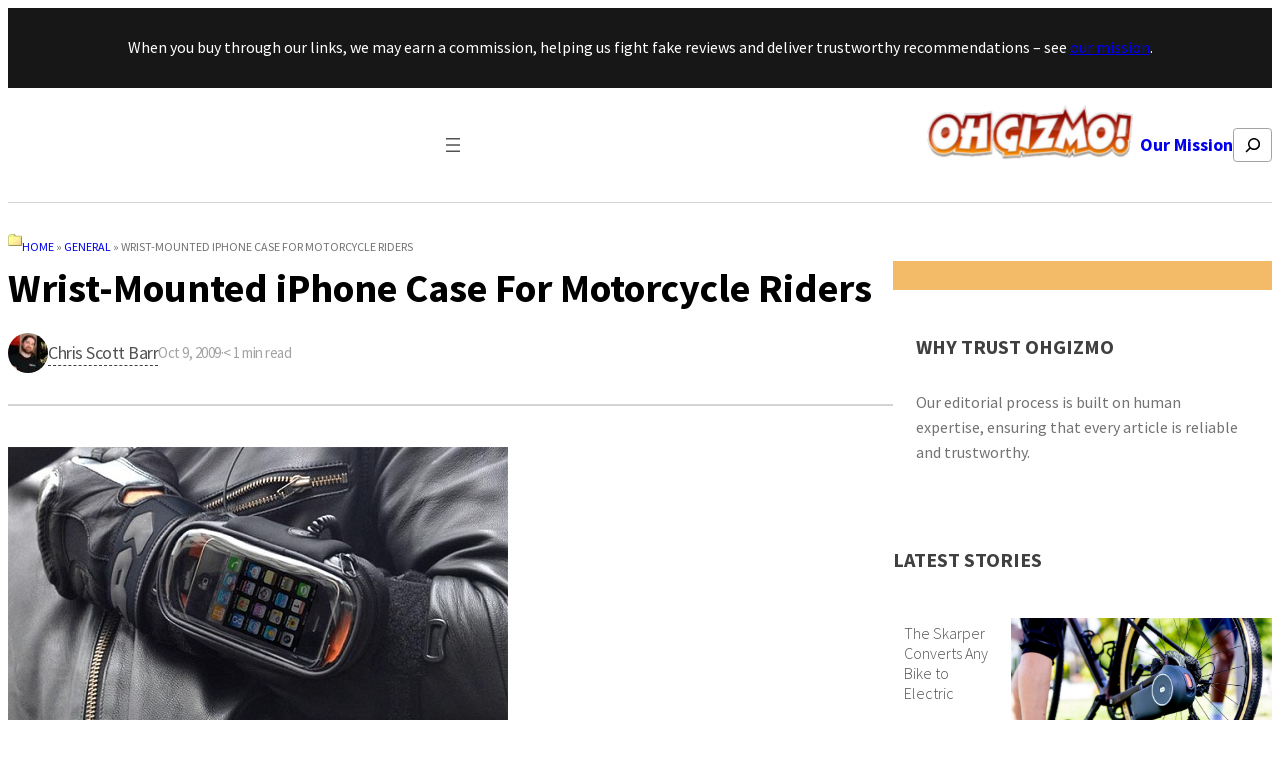

--- FILE ---
content_type: text/html; charset=UTF-8
request_url: https://ohgizmo.com/wrist-mounted-iphone-case-for-motorcycle-riders
body_size: 28378
content:
<!DOCTYPE html>
<html lang="en-US" prefix="og: http://ogp.me/ns#" prefix="og: https://ogp.me/ns#">
<head>
	<meta charset="UTF-8" />
	<meta name="viewport" content="width=device-width, initial-scale=1" />
	<style>img:is([sizes="auto" i], [sizes^="auto," i]) { contain-intrinsic-size: 3000px 1500px }</style>
	
<!-- Google Tag Manager for WordPress by gtm4wp.com -->
<script data-cfasync="false" data-pagespeed-no-defer>
	var gtm4wp_datalayer_name = "dataLayer";
	var dataLayer = dataLayer || [];

	const gtm4wp_scrollerscript_debugmode         = false;
	const gtm4wp_scrollerscript_callbacktime      = 100;
	const gtm4wp_scrollerscript_readerlocation    = 150;
	const gtm4wp_scrollerscript_contentelementid  = "content";
	const gtm4wp_scrollerscript_scannertime       = 60;
</script>
<!-- End Google Tag Manager for WordPress by gtm4wp.com --><meta property="og:locale" content="en_US" />
<meta property="og:type" content="article" />
<meta property="og:title" content="Wrist-Mounted iPhone Case For Motorcycle Riders" />
<meta property="og:description" content="By Chris Scott Barr I&#039;ve never rode on a motorcycle, but I would imagine that using an iPhone on one wouldn&#039;t be the easiest of tasks. In fact, I probably wouldn&#039;t even bother trying. Of course those that are more skilled at riding might want to do so, and for those people there is the iBike Rider Case. This waterproof wrist-mounted (or handlebar-mounted) case is just about the only way you could hope to use your favorite phone on a bike. You obviously aren&#039;t going to be able to have your hands free enough to operate it, so the hard" />
<meta property="og:url" content="https://ohgizmo.com/wrist-mounted-iphone-case-for-motorcycle-riders" />
<meta property="og:site_name" content="OhGizmo!" />
<meta property="article:tag" content="iPhone" />
<meta property="article:tag" content="iPhone Case" />
<meta property="article:section" content="General" />
<meta property="article:published_time" content="2009-10-09T05:00:47-04:00" />
<meta property="article:modified_time" content="2009-10-09T01:00:47-04:00" />
<meta property="og:updated_time" content="2009-10-09T01:00:47-04:00" />
<meta property="og:image" content="https://ohgizmo.com/wp-content/uploads/2009/10/ibike-rider.jpg" />
<meta property="og:image:secure_url" content="https://ohgizmo.com/wp-content/uploads/2009/10/ibike-rider.jpg" />
<meta property="og:image:width" content="500" />
<meta property="og:image:height" content="321" />

<!-- Search Engine Optimization by Rank Math - https://rankmath.com/ -->
<meta name="description" content="By Chris Scott Barr"/>
<meta name="robots" content="follow, index, max-snippet:-1, max-video-preview:-1, max-image-preview:large"/>
<link rel="canonical" href="https://ohgizmo.com/wrist-mounted-iphone-case-for-motorcycle-riders" />
<meta property="og:locale" content="en_US" />
<meta property="og:type" content="article" />
<meta property="og:title" content="Wrist-Mounted iPhone Case For Motorcycle Riders | OhGizmo!" />
<meta property="og:description" content="By Chris Scott Barr" />
<meta property="og:url" content="https://ohgizmo.com/wrist-mounted-iphone-case-for-motorcycle-riders" />
<meta property="og:site_name" content="OhGizmo" />
<meta property="article:tag" content="iPhone" />
<meta property="article:tag" content="iPhone Case" />
<meta property="article:section" content="General" />
<meta property="og:image" content="https://ohgizmo.com/wp-content/uploads/2009/10/ibike-rider.jpg" />
<meta property="og:image:secure_url" content="https://ohgizmo.com/wp-content/uploads/2009/10/ibike-rider.jpg" />
<meta property="og:image:width" content="500" />
<meta property="og:image:height" content="321" />
<meta property="og:image:alt" content="Wrist-Mounted iPhone Case For Motorcycle Riders" />
<meta property="og:image:type" content="image/jpeg" />
<meta property="article:published_time" content="2009-10-09T05:00:47-04:00" />
<meta name="twitter:card" content="summary_large_image" />
<meta name="twitter:title" content="Wrist-Mounted iPhone Case For Motorcycle Riders | OhGizmo!" />
<meta name="twitter:description" content="By Chris Scott Barr" />
<meta name="twitter:image" content="https://ohgizmo.com/wp-content/uploads/2009/10/ibike-rider.jpg" />
<script type="application/ld+json" class="rank-math-schema">{"@context":"https://schema.org","@graph":[{"@type":["NewsMediaOrganization","Organization"],"@id":"https://ohgizmo.com/#organization","name":"OhGizmo","url":"https://ohgizmo.com","logo":{"@type":"ImageObject","@id":"https://ohgizmo.com/#logo","url":"https://ohgizmo.com/wp-content/uploads/2024/04/og.png","contentUrl":"https://ohgizmo.com/wp-content/uploads/2024/04/og.png","caption":"OhGizmo","inLanguage":"en-US","width":"274","height":"90"}},{"@type":"WebSite","@id":"https://ohgizmo.com/#website","url":"https://ohgizmo.com","name":"OhGizmo","publisher":{"@id":"https://ohgizmo.com/#organization"},"inLanguage":"en-US"},{"@type":"ImageObject","@id":"https://ohgizmo.com/wp-content/uploads/2009/10/ibike-rider.jpg","url":"https://ohgizmo.com/wp-content/uploads/2009/10/ibike-rider.jpg","width":"500","height":"321","inLanguage":"en-US"},{"@type":"BreadcrumbList","@id":"https://ohgizmo.com/wrist-mounted-iphone-case-for-motorcycle-riders#breadcrumb","itemListElement":[{"@type":"ListItem","position":"1","item":{"@id":"https://ohgizmo.com","name":"Home"}},{"@type":"ListItem","position":"2","item":{"@id":"https://ohgizmo.com/general","name":"General"}},{"@type":"ListItem","position":"3","item":{"@id":"https://ohgizmo.com/wrist-mounted-iphone-case-for-motorcycle-riders","name":"Wrist-Mounted iPhone Case For Motorcycle Riders"}}]},{"@type":"WebPage","@id":"https://ohgizmo.com/wrist-mounted-iphone-case-for-motorcycle-riders#webpage","url":"https://ohgizmo.com/wrist-mounted-iphone-case-for-motorcycle-riders","name":"Wrist-Mounted iPhone Case For Motorcycle Riders | OhGizmo!","datePublished":"2009-10-09T05:00:47-04:00","dateModified":"2009-10-09T05:00:47-04:00","isPartOf":{"@id":"https://ohgizmo.com/#website"},"primaryImageOfPage":{"@id":"https://ohgizmo.com/wp-content/uploads/2009/10/ibike-rider.jpg"},"inLanguage":"en-US","breadcrumb":{"@id":"https://ohgizmo.com/wrist-mounted-iphone-case-for-motorcycle-riders#breadcrumb"}},{"@type":"Person","@id":"https://ohgizmo.com/author/luke_anderson","name":"Chris Scott Barr","url":"https://ohgizmo.com/author/luke_anderson","image":{"@type":"ImageObject","@id":"https://ohgizmo.com/wp-content/uploads/2024/09/chris-scott-96x96.jpeg","url":"https://ohgizmo.com/wp-content/uploads/2024/09/chris-scott-96x96.jpeg","caption":"Chris Scott Barr","inLanguage":"en-US"},"sameAs":["https://www.linkedin.com/in/chrisscottbarr/"],"worksFor":{"@id":"https://ohgizmo.com/#organization"}},{"@type":"BlogPosting","headline":"Wrist-Mounted iPhone Case For Motorcycle Riders | OhGizmo!","datePublished":"2009-10-09T05:00:47-04:00","dateModified":"2009-10-09T05:00:47-04:00","articleSection":"General","author":{"@id":"https://ohgizmo.com/author/luke_anderson","name":"Chris Scott Barr"},"publisher":{"@id":"https://ohgizmo.com/#organization"},"description":"By Chris Scott Barr","name":"Wrist-Mounted iPhone Case For Motorcycle Riders | OhGizmo!","@id":"https://ohgizmo.com/wrist-mounted-iphone-case-for-motorcycle-riders#richSnippet","isPartOf":{"@id":"https://ohgizmo.com/wrist-mounted-iphone-case-for-motorcycle-riders#webpage"},"image":{"@id":"https://ohgizmo.com/wp-content/uploads/2009/10/ibike-rider.jpg"},"inLanguage":"en-US","mainEntityOfPage":{"@id":"https://ohgizmo.com/wrist-mounted-iphone-case-for-motorcycle-riders#webpage"}}]}</script>
<!-- /Rank Math WordPress SEO plugin -->

<title>Wrist-Mounted iPhone Case For Motorcycle Riders | OhGizmo!</title>
<link rel="alternate" type="application/rss+xml" title="OhGizmo! &raquo; Feed" href="https://ohgizmo.com/feed" />
<link rel="alternate" type="application/rss+xml" title="OhGizmo! &raquo; Comments Feed" href="https://ohgizmo.com/comments/feed" />
		<!-- adGrid Ad Begin Header Tag -->
		<script async src="https://console.adgrid.io/adgrid-build/gadgetreview-com/revenue-grid.js"></script>
		<!-- adGrid Ad End Header Tag -->
		<link rel="alternate" type="application/rss+xml" title="OhGizmo! &raquo; Wrist-Mounted iPhone Case For Motorcycle Riders Comments Feed" href="https://ohgizmo.com/wrist-mounted-iphone-case-for-motorcycle-riders/feed" />
<!-- Google Tag Manager -->
<script>(function(w,d,s,l,i){w[l]=w[l]||[];w[l].push({'gtm.start':
new Date().getTime(),event:'gtm.js'});var f=d.getElementsByTagName(s)[0],
j=d.createElement(s),dl=l!='dataLayer'?'&l='+l:'';j.async=true;j.src=
'https://get.gadgetreview.com/gtm.js?id='+i+dl;f.parentNode.insertBefore(j,f);
})(window,document,'script','dataLayer','GTM-PT7S9B');</script>
<!-- End Google Tag Manager -->
		
<link rel='stylesheet' id='crucial-blocks-admin-css-css' href='https://ohgizmo.com/wp-content/plugins/crucial-blocks/assets/css/crucial-blocks-admin.css' media='all' />
<style id='wp-block-paragraph-inline-css'>
.is-small-text{font-size:.875em}.is-regular-text{font-size:1em}.is-large-text{font-size:2.25em}.is-larger-text{font-size:3em}.has-drop-cap:not(:focus):first-letter{float:left;font-size:8.4em;font-style:normal;font-weight:100;line-height:.68;margin:.05em .1em 0 0;text-transform:uppercase}body.rtl .has-drop-cap:not(:focus):first-letter{float:none;margin-left:.1em}p.has-drop-cap.has-background{overflow:hidden}:root :where(p.has-background){padding:1.25em 2.375em}:where(p.has-text-color:not(.has-link-color)) a{color:inherit}p.has-text-align-left[style*="writing-mode:vertical-lr"],p.has-text-align-right[style*="writing-mode:vertical-rl"]{rotate:180deg}
</style>
<style id='wp-block-group-inline-css'>
.wp-block-group{box-sizing:border-box}:where(.wp-block-group.wp-block-group-is-layout-constrained){position:relative}
</style>
<style id='wp-block-group-theme-inline-css'>
:where(.wp-block-group.has-background){padding:1.25em 2.375em}
</style>
<style id='wp-block-navigation-link-inline-css'>
.wp-block-navigation .wp-block-navigation-item__label{overflow-wrap:break-word}.wp-block-navigation .wp-block-navigation-item__description{display:none}.link-ui-tools{border-top:1px solid #f0f0f0;padding:8px}.link-ui-block-inserter{padding-top:8px}.link-ui-block-inserter__back{margin-left:8px;text-transform:uppercase}
</style>
<link rel='stylesheet' id='wp-block-navigation-css' href='https://ohgizmo.com/wp-includes/blocks/navigation/style.min.css' media='all' />
<style id='gutenkit-container-style-inline-css'>
.gkit-block__inner{margin-left:auto;margin-right:auto}.gkit-block-video-wrap{height:100%;overflow:hidden;position:absolute;width:100%}.gkit-block-video-wrap video{background-size:cover;height:100%;-o-object-fit:cover;object-fit:cover;width:100%}.wp-block-gutenkit-container{margin-left:auto;margin-right:auto;position:relative;transition:background var(--gkit-bg-hover-transition,var(--gutenkit-preset-global-transition_duration,.4s)) var(--gutenkit-preset-global-transition_timing_function,ease),border var(--gkit-bg-border-transition,var(--gutenkit-preset-global-transition_duration,.4s)) var(--gutenkit-preset-global-transition_timing_function,ease),box-shadow var(--gkit-bg-hover-transition,var(--gutenkit-preset-global-transition_duration,.4s)) var(--gutenkit-preset-global-transition_timing_function,ease),border-radius var(--gkit-bg-hover-transition,var(--gutenkit-preset-global-transition_duration,.4s)) var(--gutenkit-preset-global-transition_timing_function,ease);z-index:1}.wp-block-gutenkit-container>.gkit-block__inner{display:flex}.wp-block-gutenkit-container .gkit-container-overlay{height:100%;left:0;position:absolute;top:0;width:100%}.wp-block-gutenkit-container .wp-block-gutenkit-container{flex-grow:0;flex-shrink:1;margin-left:unset;margin-right:unset}.wp-block-gutenkit-container .wp-block-gutenkit-container.alignfull{flex-shrink:1;width:100%}.wp-block-gutenkit-container .wp-block-gutenkit-container.alignwide{flex-shrink:1}.wp-block-gutenkit-container .gkit-image-scroll-container{height:100%;left:0;overflow:hidden;position:absolute;top:0;width:100%;z-index:-1}.wp-block-gutenkit-container .gkit-image-scroll-layer{height:100%;left:0;position:absolute;top:0;width:100%}.wp-block-gutenkit-container .is-style-wide{width:100%}.wp-site-blocks .wp-block-gutenkit-container .gkit-block-video-wrap{z-index:-1}

</style>
<style id='wp-block-site-logo-inline-css'>
.wp-block-site-logo{box-sizing:border-box;line-height:0}.wp-block-site-logo a{display:inline-block;line-height:0}.wp-block-site-logo.is-default-size img{height:auto;width:120px}.wp-block-site-logo img{height:auto;max-width:100%}.wp-block-site-logo a,.wp-block-site-logo img{border-radius:inherit}.wp-block-site-logo.aligncenter{margin-left:auto;margin-right:auto;text-align:center}:root :where(.wp-block-site-logo.is-style-rounded){border-radius:9999px}
</style>
<style id='wp-block-search-inline-css'>
.wp-block-search__button{margin-left:10px;word-break:normal}.wp-block-search__button.has-icon{line-height:0}.wp-block-search__button svg{height:1.25em;min-height:24px;min-width:24px;width:1.25em;fill:currentColor;vertical-align:text-bottom}:where(.wp-block-search__button){border:1px solid #ccc;padding:6px 10px}.wp-block-search__inside-wrapper{display:flex;flex:auto;flex-wrap:nowrap;max-width:100%}.wp-block-search__label{width:100%}.wp-block-search__input{appearance:none;border:1px solid #949494;flex-grow:1;margin-left:0;margin-right:0;min-width:3rem;padding:8px;text-decoration:unset!important}.wp-block-search.wp-block-search__button-only .wp-block-search__button{flex-shrink:0;margin-left:0;max-width:100%}.wp-block-search.wp-block-search__button-only .wp-block-search__button[aria-expanded=true]{max-width:calc(100% - 100px)}.wp-block-search.wp-block-search__button-only .wp-block-search__inside-wrapper{min-width:0!important;transition-property:width}.wp-block-search.wp-block-search__button-only .wp-block-search__input{flex-basis:100%;transition-duration:.3s}.wp-block-search.wp-block-search__button-only.wp-block-search__searchfield-hidden,.wp-block-search.wp-block-search__button-only.wp-block-search__searchfield-hidden .wp-block-search__inside-wrapper{overflow:hidden}.wp-block-search.wp-block-search__button-only.wp-block-search__searchfield-hidden .wp-block-search__input{border-left-width:0!important;border-right-width:0!important;flex-basis:0;flex-grow:0;margin:0;min-width:0!important;padding-left:0!important;padding-right:0!important;width:0!important}:where(.wp-block-search__input){font-family:inherit;font-size:inherit;font-style:inherit;font-weight:inherit;letter-spacing:inherit;line-height:inherit;text-transform:inherit}:where(.wp-block-search__button-inside .wp-block-search__inside-wrapper){border:1px solid #949494;box-sizing:border-box;padding:4px}:where(.wp-block-search__button-inside .wp-block-search__inside-wrapper) .wp-block-search__input{border:none;border-radius:0;padding:0 4px}:where(.wp-block-search__button-inside .wp-block-search__inside-wrapper) .wp-block-search__input:focus{outline:none}:where(.wp-block-search__button-inside .wp-block-search__inside-wrapper) :where(.wp-block-search__button){padding:4px 8px}.wp-block-search.aligncenter .wp-block-search__inside-wrapper{margin:auto}.wp-block[data-align=right] .wp-block-search.wp-block-search__button-only .wp-block-search__inside-wrapper{float:right}
</style>
<style id='wp-block-search-theme-inline-css'>
.wp-block-search .wp-block-search__label{font-weight:700}.wp-block-search__button{border:1px solid #ccc;padding:.375em .625em}
</style>
<style id='wp-block-separator-inline-css'>
@charset "UTF-8";.wp-block-separator{border:none;border-top:2px solid}:root :where(.wp-block-separator.is-style-dots){height:auto;line-height:1;text-align:center}:root :where(.wp-block-separator.is-style-dots):before{color:currentColor;content:"···";font-family:serif;font-size:1.5em;letter-spacing:2em;padding-left:2em}.wp-block-separator.is-style-dots{background:none!important;border:none!important}
</style>
<style id='wp-block-separator-theme-inline-css'>
.wp-block-separator.has-css-opacity{opacity:.4}.wp-block-separator{border:none;border-bottom:2px solid;margin-left:auto;margin-right:auto}.wp-block-separator.has-alpha-channel-opacity{opacity:1}.wp-block-separator:not(.is-style-wide):not(.is-style-dots){width:100px}.wp-block-separator.has-background:not(.is-style-dots){border-bottom:none;height:1px}.wp-block-separator.has-background:not(.is-style-wide):not(.is-style-dots){height:2px}
</style>
<style id='wp-block-template-part-theme-inline-css'>
:root :where(.wp-block-template-part.has-background){margin-bottom:0;margin-top:0;padding:1.25em 2.375em}
</style>
<link rel='stylesheet' id='wp-block-image-css' href='https://ohgizmo.com/wp-includes/blocks/image/style.min.css' media='all' />
<style id='wp-block-image-theme-inline-css'>
:root :where(.wp-block-image figcaption){color:#555;font-size:13px;text-align:center}.is-dark-theme :root :where(.wp-block-image figcaption){color:#ffffffa6}.wp-block-image{margin:0 0 1em}
</style>
<style id='wp-crucial-block-custom-3-inline-css'>
.wp-position-container-1757865681547{position:!important;z-index:auto!important;}@media only screen and (max-width: 576px){.wp-position-container-1757865681547{position:!important;z-index:auto!important;}}@media only screen and (min-width: 576px){.wp-position-container-1757865681547{position:!important;z-index:auto!important;}}@media only screen and (min-width: 763px){.wp-position-container-1757865681547{position:!important;z-index:auto!important;}}@media only screen and (min-width: 992px){.wp-position-container-1757865681547{position:!important;z-index:auto!important;}}
</style>
<style id='wp-block-post-title-inline-css'>
.wp-block-post-title{box-sizing:border-box;word-break:break-word}.wp-block-post-title :where(a){display:inline-block;font-family:inherit;font-size:inherit;font-style:inherit;font-weight:inherit;letter-spacing:inherit;line-height:inherit;text-decoration:inherit}
</style>
<style id='wp-block-avatar-inline-css'>
.wp-block-avatar{line-height:0}.wp-block-avatar,.wp-block-avatar img{box-sizing:border-box}.wp-block-avatar.aligncenter{text-align:center}
</style>
<style id='wp-block-post-author-name-inline-css'>
.wp-block-post-author-name{box-sizing:border-box}
</style>
<link rel='stylesheet' id='wp-block-social-links-css' href='https://ohgizmo.com/wp-includes/blocks/social-links/style.min.css' media='all' />
<style id='wp-block-post-author-biography-inline-css'>
.wp-block-post-author-biography{box-sizing:border-box}
</style>
<style id='wp-crucial-block-custom-4-inline-css'>
.wp-position-container-1757865681555{z-index:auto!important;}
</style>
<style id='wp-crucial-block-custom-5-inline-css'>
.wp-position-container-1757865681561{z-index:auto!important;}
</style>
<style id='wp-block-post-date-inline-css'>
.wp-block-post-date{box-sizing:border-box}
</style>
<style id='wp-crucial-block-custom-6-inline-css'>
.wp-position-container-1757865681564{z-index:auto!important;}
</style>
<style id='wp-block-post-content-inline-css'>
.wp-block-post-content{display:flow-root}
</style>
<style id='wp-crucial-block-custom-7-inline-css'>
.wp-position-container-1722041119967{position:!important;z-index:auto!important;}@media only screen and (max-width: 576px){.wp-position-container-1722041119967{position:!important;z-index:auto!important;}}@media only screen and (min-width: 576px){.wp-position-container-1722041119967{position:!important;z-index:auto!important;}}@media only screen and (min-width: 763px){.wp-position-container-1722041119967{position:!important;z-index:auto!important;}}@media only screen and (min-width: 992px){.wp-position-container-1722041119967{position:!important;z-index:auto!important;}}
</style>
<style id='wp-crucial-block-custom-8-inline-css'>
.wp-position-container-1757865681573{position:!important;z-index:auto!important;}@media only screen and (max-width: 576px){.wp-position-container-1757865681573{position:!important;z-index:auto!important;}}@media only screen and (min-width: 576px){.wp-position-container-1757865681573{position:!important;z-index:auto!important;}}@media only screen and (min-width: 763px){.wp-position-container-1757865681573{position:!important;z-index:auto!important;}}@media only screen and (min-width: 992px){.wp-position-container-1757865681573{position:!important;z-index:auto!important;}}
</style>
<style id='wp-crucial-block-custom-9-inline-css'>
.wp-position-container-1757865681574{position:!important;z-index:auto!important;}@media only screen and (max-width: 576px){.wp-position-container-1757865681574{position:!important;z-index:auto!important;}}@media only screen and (min-width: 576px){.wp-position-container-1757865681574{position:!important;z-index:auto!important;}}@media only screen and (min-width: 763px){.wp-position-container-1757865681574{position:!important;z-index:auto!important;}}@media only screen and (min-width: 992px){.wp-position-container-1757865681574{position:!important;z-index:auto!important;}}
</style>
<style id='wp-crucial-block-custom-10-inline-css'>
.wp-position-container-1757865681576{position:!important;z-index:auto!important;}@media only screen and (max-width: 576px){.wp-position-container-1757865681576{position:!important;z-index:auto!important;}}@media only screen and (min-width: 576px){.wp-position-container-1757865681576{position:!important;z-index:auto!important;}}@media only screen and (min-width: 763px){.wp-position-container-1757865681576{position:!important;z-index:auto!important;}}@media only screen and (min-width: 992px){.wp-position-container-1757865681576{position:!important;z-index:auto!important;}}
</style>
<style id='wp-crucial-block-custom-11-inline-css'>
.wp-position-container-1757865681577{position:!important;z-index:auto!important;}@media only screen and (max-width: 576px){.wp-position-container-1757865681577{position:!important;z-index:auto!important;}}@media only screen and (min-width: 576px){.wp-position-container-1757865681577{position:!important;z-index:auto!important;}}@media only screen and (min-width: 763px){.wp-position-container-1757865681577{position:!important;z-index:auto!important;}}@media only screen and (min-width: 992px){.wp-position-container-1757865681577{position:!important;z-index:auto!important;}}
</style>
<style id='wp-block-post-featured-image-inline-css'>
.wp-block-post-featured-image{margin-left:0;margin-right:0}.wp-block-post-featured-image a{display:block;height:100%}.wp-block-post-featured-image :where(img){box-sizing:border-box;height:auto;max-width:100%;vertical-align:bottom;width:100%}.wp-block-post-featured-image.alignfull img,.wp-block-post-featured-image.alignwide img{width:100%}.wp-block-post-featured-image .wp-block-post-featured-image__overlay.has-background-dim{background-color:#000;inset:0;position:absolute}.wp-block-post-featured-image{position:relative}.wp-block-post-featured-image .wp-block-post-featured-image__overlay.has-background-gradient{background-color:initial}.wp-block-post-featured-image .wp-block-post-featured-image__overlay.has-background-dim-0{opacity:0}.wp-block-post-featured-image .wp-block-post-featured-image__overlay.has-background-dim-10{opacity:.1}.wp-block-post-featured-image .wp-block-post-featured-image__overlay.has-background-dim-20{opacity:.2}.wp-block-post-featured-image .wp-block-post-featured-image__overlay.has-background-dim-30{opacity:.3}.wp-block-post-featured-image .wp-block-post-featured-image__overlay.has-background-dim-40{opacity:.4}.wp-block-post-featured-image .wp-block-post-featured-image__overlay.has-background-dim-50{opacity:.5}.wp-block-post-featured-image .wp-block-post-featured-image__overlay.has-background-dim-60{opacity:.6}.wp-block-post-featured-image .wp-block-post-featured-image__overlay.has-background-dim-70{opacity:.7}.wp-block-post-featured-image .wp-block-post-featured-image__overlay.has-background-dim-80{opacity:.8}.wp-block-post-featured-image .wp-block-post-featured-image__overlay.has-background-dim-90{opacity:.9}.wp-block-post-featured-image .wp-block-post-featured-image__overlay.has-background-dim-100{opacity:1}.wp-block-post-featured-image:where(.alignleft,.alignright){width:100%}
</style>
<style id='tiptip-hyperlink-group-block-style-inline-css'>
.wp-block-tiptip-hyperlink-group-block{background-color:var(--color-bkg,none);color:var(--color-text,none);cursor:pointer;display:block}.wp-block-tiptip-hyperlink-group-block:hover{background-color:var(--color-bkg-hover,none)}

</style>
<style id='wp-crucial-block-custom-12-inline-css'>
.wp-position-container-1757865681583{position:!important;z-index:auto!important;}@media only screen and (max-width: 576px){.wp-position-container-1757865681583{position:!important;z-index:auto!important;}}@media only screen and (min-width: 576px){.wp-position-container-1757865681583{position:!important;z-index:auto!important;}}@media only screen and (min-width: 763px){.wp-position-container-1757865681583{position:!important;z-index:auto!important;}}@media only screen and (min-width: 992px){.wp-position-container-1757865681583{position:!important;z-index:auto!important;}}
</style>
<style id='wp-crucial-block-custom-13-inline-css'>
.wp-position-container-1757865681584{position:sticky!important;z-index:auto!important;top:2rem!important;}@media only screen and (max-width: 576px){.wp-position-container-1757865681584{position:!important;z-index:auto!important;}}@media only screen and (min-width: 576px){.wp-position-container-1757865681584{position:!important;z-index:auto!important;}}@media only screen and (min-width: 763px){.wp-position-container-1757865681584{position:!important;z-index:auto!important;}}@media only screen and (min-width: 992px){.wp-position-container-1757865681584{position:!important;z-index:auto!important;}}
</style>
<style id='wp-block-columns-inline-css'>
.wp-block-columns{align-items:normal!important;box-sizing:border-box;display:flex;flex-wrap:wrap!important}@media (min-width:782px){.wp-block-columns{flex-wrap:nowrap!important}}.wp-block-columns.are-vertically-aligned-top{align-items:flex-start}.wp-block-columns.are-vertically-aligned-center{align-items:center}.wp-block-columns.are-vertically-aligned-bottom{align-items:flex-end}@media (max-width:781px){.wp-block-columns:not(.is-not-stacked-on-mobile)>.wp-block-column{flex-basis:100%!important}}@media (min-width:782px){.wp-block-columns:not(.is-not-stacked-on-mobile)>.wp-block-column{flex-basis:0;flex-grow:1}.wp-block-columns:not(.is-not-stacked-on-mobile)>.wp-block-column[style*=flex-basis]{flex-grow:0}}.wp-block-columns.is-not-stacked-on-mobile{flex-wrap:nowrap!important}.wp-block-columns.is-not-stacked-on-mobile>.wp-block-column{flex-basis:0;flex-grow:1}.wp-block-columns.is-not-stacked-on-mobile>.wp-block-column[style*=flex-basis]{flex-grow:0}:where(.wp-block-columns){margin-bottom:1.75em}:where(.wp-block-columns.has-background){padding:1.25em 2.375em}.wp-block-column{flex-grow:1;min-width:0;overflow-wrap:break-word;word-break:break-word}.wp-block-column.is-vertically-aligned-top{align-self:flex-start}.wp-block-column.is-vertically-aligned-center{align-self:center}.wp-block-column.is-vertically-aligned-bottom{align-self:flex-end}.wp-block-column.is-vertically-aligned-stretch{align-self:stretch}.wp-block-column.is-vertically-aligned-bottom,.wp-block-column.is-vertically-aligned-center,.wp-block-column.is-vertically-aligned-top{width:100%}
</style>
<style id='wp-crucial-block-custom-14-inline-css'>
.wp-position-container-1757865681586{position:!important;z-index:auto!important;}@media only screen and (max-width: 576px){.wp-position-container-1757865681586{position:!important;z-index:auto!important;}}@media only screen and (min-width: 576px){.wp-position-container-1757865681586{position:!important;z-index:auto!important;}}@media only screen and (min-width: 763px){.wp-position-container-1757865681586{position:!important;z-index:auto!important;}}@media only screen and (min-width: 992px){.wp-position-container-1757865681586{position:!important;z-index:auto!important;}}
</style>
<style id='wp-crucial-block-custom-15-inline-css'>
.wp-position-container-1757865681587{position:!important;z-index:auto!important;}@media only screen and (max-width: 576px){.wp-position-container-1757865681587{position:!important;z-index:auto!important;}}@media only screen and (min-width: 576px){.wp-position-container-1757865681587{position:!important;z-index:auto!important;}}@media only screen and (min-width: 763px){.wp-position-container-1757865681587{position:!important;z-index:auto!important;}}@media only screen and (min-width: 992px){.wp-position-container-1757865681587{position:!important;z-index:auto!important;}}
</style>
<style id='wp-block-spacer-inline-css'>
.wp-block-spacer{clear:both}
</style>
<style id='wp-block-heading-inline-css'>
h1.has-background,h2.has-background,h3.has-background,h4.has-background,h5.has-background,h6.has-background{padding:1.25em 2.375em}h1.has-text-align-left[style*=writing-mode]:where([style*=vertical-lr]),h1.has-text-align-right[style*=writing-mode]:where([style*=vertical-rl]),h2.has-text-align-left[style*=writing-mode]:where([style*=vertical-lr]),h2.has-text-align-right[style*=writing-mode]:where([style*=vertical-rl]),h3.has-text-align-left[style*=writing-mode]:where([style*=vertical-lr]),h3.has-text-align-right[style*=writing-mode]:where([style*=vertical-rl]),h4.has-text-align-left[style*=writing-mode]:where([style*=vertical-lr]),h4.has-text-align-right[style*=writing-mode]:where([style*=vertical-rl]),h5.has-text-align-left[style*=writing-mode]:where([style*=vertical-lr]),h5.has-text-align-right[style*=writing-mode]:where([style*=vertical-rl]),h6.has-text-align-left[style*=writing-mode]:where([style*=vertical-lr]),h6.has-text-align-right[style*=writing-mode]:where([style*=vertical-rl]){rotate:180deg}
</style>
<style id='wp-crucial-block-custom-16-inline-css'>
.wp-position-container-1757865682503{position:!important;z-index:auto!important;}@media only screen and (max-width: 576px){.wp-position-container-1757865682503{position:!important;z-index:auto!important;}}@media only screen and (min-width: 576px){.wp-position-container-1757865682503{position:!important;z-index:auto!important;}}@media only screen and (min-width: 763px){.wp-position-container-1757865682503{position:!important;z-index:auto!important;}}@media only screen and (min-width: 992px){.wp-position-container-1757865682503{position:!important;z-index:auto!important;}}
</style>
<style id='wp-crucial-block-custom-17-inline-css'>
.wp-position-container-1757865682506{position:!important;z-index:auto!important;}@media only screen and (max-width: 576px){.wp-position-container-1757865682506{position:!important;z-index:auto!important;}}@media only screen and (min-width: 576px){.wp-position-container-1757865682506{position:!important;z-index:auto!important;}}@media only screen and (min-width: 763px){.wp-position-container-1757865682506{position:!important;z-index:auto!important;}}@media only screen and (min-width: 992px){.wp-position-container-1757865682506{position:!important;z-index:auto!important;}}
</style>
<style id='wp-crucial-block-custom-18-inline-css'>
.wp-position-container-1757865682508{position:!important;z-index:auto!important;}@media only screen and (max-width: 576px){.wp-position-container-1757865682508{position:!important;z-index:auto!important;}}@media only screen and (min-width: 576px){.wp-position-container-1757865682508{position:!important;z-index:auto!important;}}@media only screen and (min-width: 763px){.wp-position-container-1757865682508{position:!important;z-index:auto!important;}}@media only screen and (min-width: 992px){.wp-position-container-1757865682508{position:!important;z-index:auto!important;}}
</style>
<style id='wp-crucial-block-custom-19-inline-css'>
.wp-position-container-1757865682503{position:!important;z-index:auto!important;}@media only screen and (max-width: 576px){.wp-position-container-1757865682503{position:!important;z-index:auto!important;}}@media only screen and (min-width: 576px){.wp-position-container-1757865682503{position:!important;z-index:auto!important;}}@media only screen and (min-width: 763px){.wp-position-container-1757865682503{position:!important;z-index:auto!important;}}@media only screen and (min-width: 992px){.wp-position-container-1757865682503{position:!important;z-index:auto!important;}}
</style>
<style id='wp-crucial-block-custom-20-inline-css'>
.wp-position-container-1757865682506{position:!important;z-index:auto!important;}@media only screen and (max-width: 576px){.wp-position-container-1757865682506{position:!important;z-index:auto!important;}}@media only screen and (min-width: 576px){.wp-position-container-1757865682506{position:!important;z-index:auto!important;}}@media only screen and (min-width: 763px){.wp-position-container-1757865682506{position:!important;z-index:auto!important;}}@media only screen and (min-width: 992px){.wp-position-container-1757865682506{position:!important;z-index:auto!important;}}
</style>
<style id='wp-crucial-block-custom-21-inline-css'>
.wp-position-container-1757865682508{position:!important;z-index:auto!important;}@media only screen and (max-width: 576px){.wp-position-container-1757865682508{position:!important;z-index:auto!important;}}@media only screen and (min-width: 576px){.wp-position-container-1757865682508{position:!important;z-index:auto!important;}}@media only screen and (min-width: 763px){.wp-position-container-1757865682508{position:!important;z-index:auto!important;}}@media only screen and (min-width: 992px){.wp-position-container-1757865682508{position:!important;z-index:auto!important;}}
</style>
<style id='wp-crucial-block-custom-22-inline-css'>
.wp-position-container-1757865682503{position:!important;z-index:auto!important;}@media only screen and (max-width: 576px){.wp-position-container-1757865682503{position:!important;z-index:auto!important;}}@media only screen and (min-width: 576px){.wp-position-container-1757865682503{position:!important;z-index:auto!important;}}@media only screen and (min-width: 763px){.wp-position-container-1757865682503{position:!important;z-index:auto!important;}}@media only screen and (min-width: 992px){.wp-position-container-1757865682503{position:!important;z-index:auto!important;}}
</style>
<style id='wp-crucial-block-custom-23-inline-css'>
.wp-position-container-1757865682506{position:!important;z-index:auto!important;}@media only screen and (max-width: 576px){.wp-position-container-1757865682506{position:!important;z-index:auto!important;}}@media only screen and (min-width: 576px){.wp-position-container-1757865682506{position:!important;z-index:auto!important;}}@media only screen and (min-width: 763px){.wp-position-container-1757865682506{position:!important;z-index:auto!important;}}@media only screen and (min-width: 992px){.wp-position-container-1757865682506{position:!important;z-index:auto!important;}}
</style>
<style id='wp-crucial-block-custom-24-inline-css'>
.wp-position-container-1757865682508{position:!important;z-index:auto!important;}@media only screen and (max-width: 576px){.wp-position-container-1757865682508{position:!important;z-index:auto!important;}}@media only screen and (min-width: 576px){.wp-position-container-1757865682508{position:!important;z-index:auto!important;}}@media only screen and (min-width: 763px){.wp-position-container-1757865682508{position:!important;z-index:auto!important;}}@media only screen and (min-width: 992px){.wp-position-container-1757865682508{position:!important;z-index:auto!important;}}
</style>
<style id='wp-crucial-block-custom-25-inline-css'>
.wp-position-container-1757865682503{position:!important;z-index:auto!important;}@media only screen and (max-width: 576px){.wp-position-container-1757865682503{position:!important;z-index:auto!important;}}@media only screen and (min-width: 576px){.wp-position-container-1757865682503{position:!important;z-index:auto!important;}}@media only screen and (min-width: 763px){.wp-position-container-1757865682503{position:!important;z-index:auto!important;}}@media only screen and (min-width: 992px){.wp-position-container-1757865682503{position:!important;z-index:auto!important;}}
</style>
<style id='wp-crucial-block-custom-26-inline-css'>
.wp-position-container-1757865682506{position:!important;z-index:auto!important;}@media only screen and (max-width: 576px){.wp-position-container-1757865682506{position:!important;z-index:auto!important;}}@media only screen and (min-width: 576px){.wp-position-container-1757865682506{position:!important;z-index:auto!important;}}@media only screen and (min-width: 763px){.wp-position-container-1757865682506{position:!important;z-index:auto!important;}}@media only screen and (min-width: 992px){.wp-position-container-1757865682506{position:!important;z-index:auto!important;}}
</style>
<style id='wp-crucial-block-custom-27-inline-css'>
.wp-position-container-1757865682508{position:!important;z-index:auto!important;}@media only screen and (max-width: 576px){.wp-position-container-1757865682508{position:!important;z-index:auto!important;}}@media only screen and (min-width: 576px){.wp-position-container-1757865682508{position:!important;z-index:auto!important;}}@media only screen and (min-width: 763px){.wp-position-container-1757865682508{position:!important;z-index:auto!important;}}@media only screen and (min-width: 992px){.wp-position-container-1757865682508{position:!important;z-index:auto!important;}}
</style>
<style id='wp-crucial-block-custom-28-inline-css'>
.wp-position-container-1757865682503{position:!important;z-index:auto!important;}@media only screen and (max-width: 576px){.wp-position-container-1757865682503{position:!important;z-index:auto!important;}}@media only screen and (min-width: 576px){.wp-position-container-1757865682503{position:!important;z-index:auto!important;}}@media only screen and (min-width: 763px){.wp-position-container-1757865682503{position:!important;z-index:auto!important;}}@media only screen and (min-width: 992px){.wp-position-container-1757865682503{position:!important;z-index:auto!important;}}
</style>
<style id='wp-crucial-block-custom-29-inline-css'>
.wp-position-container-1757865682506{position:!important;z-index:auto!important;}@media only screen and (max-width: 576px){.wp-position-container-1757865682506{position:!important;z-index:auto!important;}}@media only screen and (min-width: 576px){.wp-position-container-1757865682506{position:!important;z-index:auto!important;}}@media only screen and (min-width: 763px){.wp-position-container-1757865682506{position:!important;z-index:auto!important;}}@media only screen and (min-width: 992px){.wp-position-container-1757865682506{position:!important;z-index:auto!important;}}
</style>
<style id='wp-crucial-block-custom-30-inline-css'>
.wp-position-container-1757865682508{position:!important;z-index:auto!important;}@media only screen and (max-width: 576px){.wp-position-container-1757865682508{position:!important;z-index:auto!important;}}@media only screen and (min-width: 576px){.wp-position-container-1757865682508{position:!important;z-index:auto!important;}}@media only screen and (min-width: 763px){.wp-position-container-1757865682508{position:!important;z-index:auto!important;}}@media only screen and (min-width: 992px){.wp-position-container-1757865682508{position:!important;z-index:auto!important;}}
</style>
<style id='wp-crucial-block-custom-31-inline-css'>
.wp-position-container-1757865682503{position:!important;z-index:auto!important;}@media only screen and (max-width: 576px){.wp-position-container-1757865682503{position:!important;z-index:auto!important;}}@media only screen and (min-width: 576px){.wp-position-container-1757865682503{position:!important;z-index:auto!important;}}@media only screen and (min-width: 763px){.wp-position-container-1757865682503{position:!important;z-index:auto!important;}}@media only screen and (min-width: 992px){.wp-position-container-1757865682503{position:!important;z-index:auto!important;}}
</style>
<style id='wp-crucial-block-custom-32-inline-css'>
.wp-position-container-1757865682506{position:!important;z-index:auto!important;}@media only screen and (max-width: 576px){.wp-position-container-1757865682506{position:!important;z-index:auto!important;}}@media only screen and (min-width: 576px){.wp-position-container-1757865682506{position:!important;z-index:auto!important;}}@media only screen and (min-width: 763px){.wp-position-container-1757865682506{position:!important;z-index:auto!important;}}@media only screen and (min-width: 992px){.wp-position-container-1757865682506{position:!important;z-index:auto!important;}}
</style>
<style id='wp-crucial-block-custom-33-inline-css'>
.wp-position-container-1757865682508{position:!important;z-index:auto!important;}@media only screen and (max-width: 576px){.wp-position-container-1757865682508{position:!important;z-index:auto!important;}}@media only screen and (min-width: 576px){.wp-position-container-1757865682508{position:!important;z-index:auto!important;}}@media only screen and (min-width: 763px){.wp-position-container-1757865682508{position:!important;z-index:auto!important;}}@media only screen and (min-width: 992px){.wp-position-container-1757865682508{position:!important;z-index:auto!important;}}
</style>
<style id='wp-crucial-block-custom-34-inline-css'>
.wp-position-container-1757865682503{position:!important;z-index:auto!important;}@media only screen and (max-width: 576px){.wp-position-container-1757865682503{position:!important;z-index:auto!important;}}@media only screen and (min-width: 576px){.wp-position-container-1757865682503{position:!important;z-index:auto!important;}}@media only screen and (min-width: 763px){.wp-position-container-1757865682503{position:!important;z-index:auto!important;}}@media only screen and (min-width: 992px){.wp-position-container-1757865682503{position:!important;z-index:auto!important;}}
</style>
<style id='wp-crucial-block-custom-35-inline-css'>
.wp-position-container-1757865682506{position:!important;z-index:auto!important;}@media only screen and (max-width: 576px){.wp-position-container-1757865682506{position:!important;z-index:auto!important;}}@media only screen and (min-width: 576px){.wp-position-container-1757865682506{position:!important;z-index:auto!important;}}@media only screen and (min-width: 763px){.wp-position-container-1757865682506{position:!important;z-index:auto!important;}}@media only screen and (min-width: 992px){.wp-position-container-1757865682506{position:!important;z-index:auto!important;}}
</style>
<style id='wp-crucial-block-custom-36-inline-css'>
.wp-position-container-1757865682508{position:!important;z-index:auto!important;}@media only screen and (max-width: 576px){.wp-position-container-1757865682508{position:!important;z-index:auto!important;}}@media only screen and (min-width: 576px){.wp-position-container-1757865682508{position:!important;z-index:auto!important;}}@media only screen and (min-width: 763px){.wp-position-container-1757865682508{position:!important;z-index:auto!important;}}@media only screen and (min-width: 992px){.wp-position-container-1757865682508{position:!important;z-index:auto!important;}}
</style>
<style id='wp-crucial-block-custom-37-inline-css'>
.wp-position-container-1757865682503{position:!important;z-index:auto!important;}@media only screen and (max-width: 576px){.wp-position-container-1757865682503{position:!important;z-index:auto!important;}}@media only screen and (min-width: 576px){.wp-position-container-1757865682503{position:!important;z-index:auto!important;}}@media only screen and (min-width: 763px){.wp-position-container-1757865682503{position:!important;z-index:auto!important;}}@media only screen and (min-width: 992px){.wp-position-container-1757865682503{position:!important;z-index:auto!important;}}
</style>
<style id='wp-crucial-block-custom-38-inline-css'>
.wp-position-container-1757865682506{position:!important;z-index:auto!important;}@media only screen and (max-width: 576px){.wp-position-container-1757865682506{position:!important;z-index:auto!important;}}@media only screen and (min-width: 576px){.wp-position-container-1757865682506{position:!important;z-index:auto!important;}}@media only screen and (min-width: 763px){.wp-position-container-1757865682506{position:!important;z-index:auto!important;}}@media only screen and (min-width: 992px){.wp-position-container-1757865682506{position:!important;z-index:auto!important;}}
</style>
<style id='wp-crucial-block-custom-39-inline-css'>
.wp-position-container-1757865682508{position:!important;z-index:auto!important;}@media only screen and (max-width: 576px){.wp-position-container-1757865682508{position:!important;z-index:auto!important;}}@media only screen and (min-width: 576px){.wp-position-container-1757865682508{position:!important;z-index:auto!important;}}@media only screen and (min-width: 763px){.wp-position-container-1757865682508{position:!important;z-index:auto!important;}}@media only screen and (min-width: 992px){.wp-position-container-1757865682508{position:!important;z-index:auto!important;}}
</style>
<style id='wp-crucial-block-custom-40-inline-css'>
.wp-position-container-1757865682503{position:!important;z-index:auto!important;}@media only screen and (max-width: 576px){.wp-position-container-1757865682503{position:!important;z-index:auto!important;}}@media only screen and (min-width: 576px){.wp-position-container-1757865682503{position:!important;z-index:auto!important;}}@media only screen and (min-width: 763px){.wp-position-container-1757865682503{position:!important;z-index:auto!important;}}@media only screen and (min-width: 992px){.wp-position-container-1757865682503{position:!important;z-index:auto!important;}}
</style>
<style id='wp-crucial-block-custom-41-inline-css'>
.wp-position-container-1757865682506{position:!important;z-index:auto!important;}@media only screen and (max-width: 576px){.wp-position-container-1757865682506{position:!important;z-index:auto!important;}}@media only screen and (min-width: 576px){.wp-position-container-1757865682506{position:!important;z-index:auto!important;}}@media only screen and (min-width: 763px){.wp-position-container-1757865682506{position:!important;z-index:auto!important;}}@media only screen and (min-width: 992px){.wp-position-container-1757865682506{position:!important;z-index:auto!important;}}
</style>
<style id='wp-crucial-block-custom-42-inline-css'>
.wp-position-container-1757865682508{position:!important;z-index:auto!important;}@media only screen and (max-width: 576px){.wp-position-container-1757865682508{position:!important;z-index:auto!important;}}@media only screen and (min-width: 576px){.wp-position-container-1757865682508{position:!important;z-index:auto!important;}}@media only screen and (min-width: 763px){.wp-position-container-1757865682508{position:!important;z-index:auto!important;}}@media only screen and (min-width: 992px){.wp-position-container-1757865682508{position:!important;z-index:auto!important;}}
</style>
<style id='wp-crucial-block-custom-43-inline-css'>
.wp-position-container-1757865682503{position:!important;z-index:auto!important;}@media only screen and (max-width: 576px){.wp-position-container-1757865682503{position:!important;z-index:auto!important;}}@media only screen and (min-width: 576px){.wp-position-container-1757865682503{position:!important;z-index:auto!important;}}@media only screen and (min-width: 763px){.wp-position-container-1757865682503{position:!important;z-index:auto!important;}}@media only screen and (min-width: 992px){.wp-position-container-1757865682503{position:!important;z-index:auto!important;}}
</style>
<style id='wp-crucial-block-custom-44-inline-css'>
.wp-position-container-1757865682506{position:!important;z-index:auto!important;}@media only screen and (max-width: 576px){.wp-position-container-1757865682506{position:!important;z-index:auto!important;}}@media only screen and (min-width: 576px){.wp-position-container-1757865682506{position:!important;z-index:auto!important;}}@media only screen and (min-width: 763px){.wp-position-container-1757865682506{position:!important;z-index:auto!important;}}@media only screen and (min-width: 992px){.wp-position-container-1757865682506{position:!important;z-index:auto!important;}}
</style>
<style id='wp-crucial-block-custom-45-inline-css'>
.wp-position-container-1757865682508{position:!important;z-index:auto!important;}@media only screen and (max-width: 576px){.wp-position-container-1757865682508{position:!important;z-index:auto!important;}}@media only screen and (min-width: 576px){.wp-position-container-1757865682508{position:!important;z-index:auto!important;}}@media only screen and (min-width: 763px){.wp-position-container-1757865682508{position:!important;z-index:auto!important;}}@media only screen and (min-width: 992px){.wp-position-container-1757865682508{position:!important;z-index:auto!important;}}
</style>
<style id='wp-block-post-template-inline-css'>
.wp-block-post-template{list-style:none;margin-bottom:0;margin-top:0;max-width:100%;padding:0}.wp-block-post-template.is-flex-container{display:flex;flex-direction:row;flex-wrap:wrap;gap:1.25em}.wp-block-post-template.is-flex-container>li{margin:0;width:100%}@media (min-width:600px){.wp-block-post-template.is-flex-container.is-flex-container.columns-2>li{width:calc(50% - .625em)}.wp-block-post-template.is-flex-container.is-flex-container.columns-3>li{width:calc(33.33333% - .83333em)}.wp-block-post-template.is-flex-container.is-flex-container.columns-4>li{width:calc(25% - .9375em)}.wp-block-post-template.is-flex-container.is-flex-container.columns-5>li{width:calc(20% - 1em)}.wp-block-post-template.is-flex-container.is-flex-container.columns-6>li{width:calc(16.66667% - 1.04167em)}}@media (max-width:600px){.wp-block-post-template-is-layout-grid.wp-block-post-template-is-layout-grid.wp-block-post-template-is-layout-grid.wp-block-post-template-is-layout-grid{grid-template-columns:1fr}}.wp-block-post-template-is-layout-constrained>li>.alignright,.wp-block-post-template-is-layout-flow>li>.alignright{float:right;margin-inline-end:0;margin-inline-start:2em}.wp-block-post-template-is-layout-constrained>li>.alignleft,.wp-block-post-template-is-layout-flow>li>.alignleft{float:left;margin-inline-end:2em;margin-inline-start:0}.wp-block-post-template-is-layout-constrained>li>.aligncenter,.wp-block-post-template-is-layout-flow>li>.aligncenter{margin-inline-end:auto;margin-inline-start:auto}
</style>
<style id='wp-crucial-block-custom-46-inline-css'>
.wp-position-container-1757865681590{position:!important;z-index:auto!important;}@media only screen and (max-width: 576px){.wp-position-container-1757865681590{position:!important;z-index:auto!important;}}@media only screen and (min-width: 576px){.wp-position-container-1757865681590{position:!important;z-index:auto!important;}}@media only screen and (min-width: 763px){.wp-position-container-1757865681590{position:!important;z-index:auto!important;}}@media only screen and (min-width: 992px){.wp-position-container-1757865681590{position:!important;z-index:auto!important;}}
</style>
<style id='wp-crucial-block-custom-47-inline-css'>
.wp-position-container-1757865681591{z-index:auto!important;}
</style>
<style id='wp-crucial-block-custom-48-inline-css'>
.wp-position-container-1757865681592{z-index:auto!important;}
</style>
<style id='wp-crucial-block-custom-49-inline-css'>
.wp-position-container-1757865681594{z-index:auto!important;}
</style>
<style id='wp-crucial-block-custom-50-inline-css'>
.wp-position-container-1757865681595{z-index:auto!important;}
</style>
<style id='wp-block-list-inline-css'>
ol,ul{box-sizing:border-box}:root :where(.wp-block-list.has-background){padding:1.25em 2.375em}
</style>
<style id='wp-crucial-block-custom-51-inline-css'>
.wp-position-container-1767625130461{position:!important;z-index:auto!important;}@media only screen and (max-width: 576px){.wp-position-container-1767625130461{position:!important;z-index:auto!important;}}@media only screen and (min-width: 576px){.wp-position-container-1767625130461{position:!important;z-index:auto!important;}}@media only screen and (min-width: 763px){.wp-position-container-1767625130461{position:!important;z-index:auto!important;}}@media only screen and (min-width: 992px){.wp-position-container-1767625130461{position:!important;z-index:auto!important;}}
</style>
<style id='wp-crucial-block-custom-52-inline-css'>
.wp-position-container-1767625130464{position:!important;z-index:auto!important;}@media only screen and (max-width: 576px){.wp-position-container-1767625130464{position:!important;z-index:auto!important;}}@media only screen and (min-width: 576px){.wp-position-container-1767625130464{position:!important;z-index:auto!important;}}@media only screen and (min-width: 763px){.wp-position-container-1767625130464{position:!important;z-index:auto!important;}}@media only screen and (min-width: 992px){.wp-position-container-1767625130464{position:!important;z-index:auto!important;}}
</style>
<style id='wp-crucial-block-custom-53-inline-css'>
.wp-position-container-1767625130467{position:!important;z-index:auto!important;}@media only screen and (max-width: 576px){.wp-position-container-1767625130467{position:!important;z-index:auto!important;}}@media only screen and (min-width: 576px){.wp-position-container-1767625130467{position:!important;z-index:auto!important;}}@media only screen and (min-width: 763px){.wp-position-container-1767625130467{position:!important;z-index:auto!important;}}@media only screen and (min-width: 992px){.wp-position-container-1767625130467{position:!important;z-index:auto!important;}}
</style>
<style id='wp-block-library-inline-css'>
:root{--wp-admin-theme-color:#007cba;--wp-admin-theme-color--rgb:0,124,186;--wp-admin-theme-color-darker-10:#006ba1;--wp-admin-theme-color-darker-10--rgb:0,107,161;--wp-admin-theme-color-darker-20:#005a87;--wp-admin-theme-color-darker-20--rgb:0,90,135;--wp-admin-border-width-focus:2px;--wp-block-synced-color:#7a00df;--wp-block-synced-color--rgb:122,0,223;--wp-bound-block-color:var(--wp-block-synced-color)}@media (min-resolution:192dpi){:root{--wp-admin-border-width-focus:1.5px}}.wp-element-button{cursor:pointer}:root{--wp--preset--font-size--normal:16px;--wp--preset--font-size--huge:42px}:root .has-very-light-gray-background-color{background-color:#eee}:root .has-very-dark-gray-background-color{background-color:#313131}:root .has-very-light-gray-color{color:#eee}:root .has-very-dark-gray-color{color:#313131}:root .has-vivid-green-cyan-to-vivid-cyan-blue-gradient-background{background:linear-gradient(135deg,#00d084,#0693e3)}:root .has-purple-crush-gradient-background{background:linear-gradient(135deg,#34e2e4,#4721fb 50%,#ab1dfe)}:root .has-hazy-dawn-gradient-background{background:linear-gradient(135deg,#faaca8,#dad0ec)}:root .has-subdued-olive-gradient-background{background:linear-gradient(135deg,#fafae1,#67a671)}:root .has-atomic-cream-gradient-background{background:linear-gradient(135deg,#fdd79a,#004a59)}:root .has-nightshade-gradient-background{background:linear-gradient(135deg,#330968,#31cdcf)}:root .has-midnight-gradient-background{background:linear-gradient(135deg,#020381,#2874fc)}.has-regular-font-size{font-size:1em}.has-larger-font-size{font-size:2.625em}.has-normal-font-size{font-size:var(--wp--preset--font-size--normal)}.has-huge-font-size{font-size:var(--wp--preset--font-size--huge)}.has-text-align-center{text-align:center}.has-text-align-left{text-align:left}.has-text-align-right{text-align:right}#end-resizable-editor-section{display:none}.aligncenter{clear:both}.items-justified-left{justify-content:flex-start}.items-justified-center{justify-content:center}.items-justified-right{justify-content:flex-end}.items-justified-space-between{justify-content:space-between}.screen-reader-text{border:0;clip:rect(1px,1px,1px,1px);clip-path:inset(50%);height:1px;margin:-1px;overflow:hidden;padding:0;position:absolute;width:1px;word-wrap:normal!important}.screen-reader-text:focus{background-color:#ddd;clip:auto!important;clip-path:none;color:#444;display:block;font-size:1em;height:auto;left:5px;line-height:normal;padding:15px 23px 14px;text-decoration:none;top:5px;width:auto;z-index:100000}html :where(.has-border-color){border-style:solid}html :where([style*=border-top-color]){border-top-style:solid}html :where([style*=border-right-color]){border-right-style:solid}html :where([style*=border-bottom-color]){border-bottom-style:solid}html :where([style*=border-left-color]){border-left-style:solid}html :where([style*=border-width]){border-style:solid}html :where([style*=border-top-width]){border-top-style:solid}html :where([style*=border-right-width]){border-right-style:solid}html :where([style*=border-bottom-width]){border-bottom-style:solid}html :where([style*=border-left-width]){border-left-style:solid}html :where(img[class*=wp-image-]){height:auto;max-width:100%}:where(figure){margin:0 0 1em}html :where(.is-position-sticky){--wp-admin--admin-bar--position-offset:var(--wp-admin--admin-bar--height,0px)}@media screen and (max-width:600px){html :where(.is-position-sticky){--wp-admin--admin-bar--position-offset:0px}}
</style>
<link rel='stylesheet' id='crucial-blocks-css' href='https://ohgizmo.com/wp-content/plugins/crucial-blocks/assets/css/crucial-blocks.css' media='all' />
<link rel='stylesheet' id='gutenkit-frontend-common-css' href='https://ohgizmo.com/wp-content/plugins/gutenkit-blocks-addon/build/gutenkit/frontend-common.css' media='all' />
<style id='gutenkit-frontend-common-inline-css'>
.wp-block-gutenkit-container>.gkit-block__inner>.gkite09af2.gkit-block-custom-wide{flex-shrink:1}.gkite09af2>.gkit-container-overlay{transition:background .3s}.editor-styles-wrapper :is(.block-editor-block-list__layout.is-root-container,.block-editor-block-list__layout.gkit-mega-menu-wrapper,.block-editor-block-list__block)>:where(.gkite09af2),.gutenkit .gkite09af2{max-width:none}.wp-block-gutenkit-container>.gkit-block__inner>.gkite09af2.gkit-block-custom-wide{flex-basis:60%}.gkite09af2>.gkit-block__inner{justify-content:flex-start;align-items:center;column-gap:24px}.gkite09af2>.gkit-container-overlay{opacity:.5}.gkite09af2:hover>.gkit-container-overlay{opacity:.5}.gkite09af2.wp-block-gutenkit-container>.gkit-block__inner>.gkite09af2{max-width:none}.editor-styles-wrapper .block-editor-block-list__layout.is-root-container :where(.gkite09af2),.gutenkit .gkite09af2{position:relative}@media (max-width:1024px){.editor-styles-wrapper :is(.block-editor-block-list__layout.is-root-container,.block-editor-block-list__layout.gkit-mega-menu-wrapper,.block-editor-block-list__block)>:where(.gkite09af2),.gutenkit .gkite09af2{max-width:none}.gkite09af2>.gkit-container-overlay{opacity:.5}.gkite09af2:hover>.gkit-container-overlay{opacity:.5}.gkite09af2.wp-block-gutenkit-container>.gkit-block__inner>.gkite09af2{max-width:none}}@media (max-width:767px){.editor-styles-wrapper :is(.block-editor-block-list__layout.is-root-container,.block-editor-block-list__layout.gkit-mega-menu-wrapper,.block-editor-block-list__block)>:where(.gkite09af2),.gutenkit .gkite09af2{max-width:none}.gkite09af2>.gkit-block__inner{flex-direction:column}.gkite09af2>.gkit-container-overlay{opacity:.5}.gkite09af2:hover>.gkit-container-overlay{opacity:.5}.gkite09af2.wp-block-gutenkit-container>.gkit-block__inner>.gkite09af2{max-width:none}}
</style>
<style id='global-styles-inline-css'>
:root{--wp--preset--aspect-ratio--square: 1;--wp--preset--aspect-ratio--4-3: 4/3;--wp--preset--aspect-ratio--3-4: 3/4;--wp--preset--aspect-ratio--3-2: 3/2;--wp--preset--aspect-ratio--2-3: 2/3;--wp--preset--aspect-ratio--16-9: 16/9;--wp--preset--aspect-ratio--9-16: 9/16;--wp--preset--color--black: hsl(0,0%,0%);--wp--preset--color--cyan-bluish-gray: #abb8c3;--wp--preset--color--white: hsl(0,0%,100%);--wp--preset--color--pale-pink: #f78da7;--wp--preset--color--vivid-red: #cf2e2e;--wp--preset--color--luminous-vivid-orange: #ff6900;--wp--preset--color--luminous-vivid-amber: #fcb900;--wp--preset--color--light-green-cyan: #7bdcb5;--wp--preset--color--vivid-green-cyan: #00d084;--wp--preset--color--pale-cyan-blue: #8ed1fc;--wp--preset--color--vivid-cyan-blue: #0693e3;--wp--preset--color--vivid-purple: #9b51e0;--wp--preset--color--primary: #f28b05;--wp--preset--color--primary-dark: #f23805;--wp--preset--color--primary-light: #f2c605;--wp--preset--color--primary-muted: #f26205;--wp--preset--color--secondary: #f2a905;--wp--preset--color--secondary-dark: #f2ae56;--wp--preset--color--secondary-light: hsl(47,100%,55%);--wp--preset--color--secondary-muted: hsl(49,100%,95%);--wp--preset--color--neutral-1: hsl(0,0%,98%);--wp--preset--color--neutral-2: hsl(0,0%,96%);--wp--preset--color--neutral-3: hsl(0,0%,90%);--wp--preset--color--neutral-4: hsl(0,0%,83%);--wp--preset--color--neutral-5: hsl(0,0%,64%);--wp--preset--color--neutral-6: hsl(0,0%,45%);--wp--preset--color--neutral-7: hsl(0,0%,32%);--wp--preset--color--neutral-8: hsl(0,0%,25%);--wp--preset--color--neutral-9: hsl(0,0%,15%);--wp--preset--color--neutral-10: hsl(0,0%,9%);--wp--preset--color--valid: hsl(151,62%,44%);--wp--preset--color--valid-muted: hsl(156,63%,94%);--wp--preset--color--error: hsl(9,65%,56%);--wp--preset--color--error-muted: hsl(9,100%,96%);--wp--preset--color--notice: hsl(198,100%,70%);--wp--preset--color--notice-muted: hsl(193,100%,95%);--wp--preset--color--info: hsl(235,100%,50%);--wp--preset--color--info-muted: hsl(235,100%,95%);--wp--preset--color--shade-01: rgb( 0 0 0 / 0.01);--wp--preset--color--shade-05: rgb( 0 0 0 / 0.05);--wp--preset--color--shade-10: rgb( 0 0 0 / 0.1);--wp--preset--color--shade-20: rgb( 0 0 0 / 0.2);--wp--preset--color--current: currentColor;--wp--preset--color--transparent: transparent;--wp--preset--color--inherit: inherit;--wp--preset--color--link-color: #0016FF;--wp--preset--color--link-color-2: #262626;--wp--preset--color--link-hover-color: #5551FF;--wp--preset--gradient--vivid-cyan-blue-to-vivid-purple: linear-gradient(135deg,rgba(6,147,227,1) 0%,rgb(155,81,224) 100%);--wp--preset--gradient--light-green-cyan-to-vivid-green-cyan: linear-gradient(135deg,rgb(122,220,180) 0%,rgb(0,208,130) 100%);--wp--preset--gradient--luminous-vivid-amber-to-luminous-vivid-orange: linear-gradient(135deg,rgba(252,185,0,1) 0%,rgba(255,105,0,1) 100%);--wp--preset--gradient--luminous-vivid-orange-to-vivid-red: linear-gradient(135deg,rgba(255,105,0,1) 0%,rgb(207,46,46) 100%);--wp--preset--gradient--very-light-gray-to-cyan-bluish-gray: linear-gradient(135deg,rgb(238,238,238) 0%,rgb(169,184,195) 100%);--wp--preset--gradient--cool-to-warm-spectrum: linear-gradient(135deg,rgb(74,234,220) 0%,rgb(151,120,209) 20%,rgb(207,42,186) 40%,rgb(238,44,130) 60%,rgb(251,105,98) 80%,rgb(254,248,76) 100%);--wp--preset--gradient--blush-light-purple: linear-gradient(135deg,rgb(255,206,236) 0%,rgb(152,150,240) 100%);--wp--preset--gradient--blush-bordeaux: linear-gradient(135deg,rgb(254,205,165) 0%,rgb(254,45,45) 50%,rgb(107,0,62) 100%);--wp--preset--gradient--luminous-dusk: linear-gradient(135deg,rgb(255,203,112) 0%,rgb(199,81,192) 50%,rgb(65,88,208) 100%);--wp--preset--gradient--pale-ocean: linear-gradient(135deg,rgb(255,245,203) 0%,rgb(182,227,212) 50%,rgb(51,167,181) 100%);--wp--preset--gradient--electric-grass: linear-gradient(135deg,rgb(202,248,128) 0%,rgb(113,206,126) 100%);--wp--preset--gradient--midnight: linear-gradient(135deg,rgb(2,3,129) 0%,rgb(40,116,252) 100%);--wp--preset--gradient--primary-to-dark: linear-gradient(135deg, var(--wp--preset--color--primary), var(--wp--preset--color--primary-dark));--wp--preset--gradient--primary-to-light: linear-gradient(135deg, var(--wp--preset--color--primary), var(--wp--preset--color--primary-light));--wp--preset--gradient--primary-to-muted: linear-gradient(135deg, var(--wp--preset--color--primary), var(--wp--preset--color--primary-muted));--wp--preset--font-size--small: clamp(0.875rem, 0.8261rem + 0.2174vw, 1rem);--wp--preset--font-size--medium: clamp(1.125rem, 1.0761rem + 0.2174vw, 1.25rem);--wp--preset--font-size--large: clamp(1.25rem, 1.1522rem + 0.4348vw, 1.5rem);--wp--preset--font-size--x-large: clamp(1.5rem, 1.3043rem + 0.8696vw, 2rem);--wp--preset--font-size--x-small: clamp(0.75rem, 0.705rem + 0.227vw, 0.875rem);--wp--preset--font-size--base: clamp(1rem, 0.9511rem + 0.2174vw, 1.125rem);--wp--preset--font-size--xx-large: clamp(1.75rem, 1.4565rem + 1.3043vw, 2.5rem);--wp--preset--font-size--xxx-large: clamp(2rem, 1.6087rem + 1.7391vw, 3rem);--wp--preset--font-size--huge: clamp(2.25rem, 1.7609rem + 2.1739vw, 3.5rem);--wp--preset--font-size--massive: clamp(2.5rem, 1.913rem + 2.6087vw, 4rem);--wp--preset--font-size--gigantic: clamp(2.75rem, 2.0652rem + 3.0435vw, 4.5rem);;--wp--preset--font-size--super: clamp(3rem, 2.2174rem + 3.4783vw, 5rem);--wp--preset--font-size--enormous: 7.25rem;--wp--preset--font-family--source-sans-pro: "Source Sans Pro", sans-serif;--wp--preset--font-family--gr-retro-video-game: "GR Retro Video Game", sans-serif;--wp--preset--spacing--20: 0.44rem;--wp--preset--spacing--30: 0.67rem;--wp--preset--spacing--40: 1rem;--wp--preset--spacing--50: 1.5rem;--wp--preset--spacing--60: 2.25rem;--wp--preset--spacing--70: 3.38rem;--wp--preset--spacing--80: 5.06rem;--wp--preset--spacing--baseline: 0.25rem;--wp--preset--spacing--xxxs: clamp(0.25rem, 0.179rem + 0.357vw, 0.5rem);--wp--preset--spacing--xxs: clamp(0.5rem, 0.429rem + 0.357vw, 0.75rem);--wp--preset--spacing--xs: clamp(0.75rem, 0.679rem + 0.357vw, 1rem);--wp--preset--spacing--sm: clamp(1rem, 0.929rem + 0.357vw, 1.25rem);--wp--preset--spacing--normal: clamp(1.25rem, 1.179rem + 0.357vw, 1.5rem);--wp--preset--spacing--md: clamp(1.5rem, 1.357rem + 0.714vw, 2rem);--wp--preset--spacing--lg: clamp(2rem, 1.857rem + 0.714vw, 2.5rem);--wp--preset--spacing--xl: clamp(2.5rem, 2.357rem + 0.714vw, 3rem);--wp--preset--spacing--xxl: clamp(3rem, 2.714rem + 1.429vw, 4rem);--wp--preset--spacing--xxxl: clamp(4rem, 3.609rem + 1.739vw, 5rem);--wp--preset--spacing--xxxx-large: clamp(5rem, 4.609rem + 1.739vw, 6rem);--wp--preset--shadow--natural: 6px 6px 9px rgba(0, 0, 0, 0.2);--wp--preset--shadow--deep: 12px 12px 50px rgba(0, 0, 0, 0.4);--wp--preset--shadow--sharp: 6px 6px 0px rgba(0, 0, 0, 0.2);--wp--preset--shadow--outlined: 6px 6px 0px -3px rgba(255, 255, 255, 1), 6px 6px rgba(0, 0, 0, 1);--wp--preset--shadow--crisp: 6px 6px 0px rgba(0, 0, 0, 1);--wp--preset--shadow--solid: .375rem .375rem 0 0 var(--wp--preset--color--current);--wp--custom--border--width: 1px;--wp--custom--border--style: solid;--wp--custom--border--color: var(--wp--preset--color--shade-10);--wp--custom--border--radius: 0.38em;--wp--custom--dark-mode: false;--wp--custom--font-weight--thin: 100;--wp--custom--font-weight--extra-light: 200;--wp--custom--font-weight--light: 300;--wp--custom--font-weight--regular: 400;--wp--custom--font-weight--medium: 500;--wp--custom--font-weight--semi-bold: 600;--wp--custom--font-weight--bold: 700;--wp--custom--font-weight--extra-bold: 800;--wp--custom--font-weight--black: 900;--wp--custom--input--background: var(--wp--preset--color--white);--wp--custom--input--border: 0;--wp--custom--input--radius: 0.38em;--wp--custom--input--shadow: inset 0 0 0 0 #fff,
 inset 0 0 0 var(--wp--preset--color--shade-05),
 0 1px 2px 0 var(--wp--preset--color--shade-10);--wp--custom--line-height--tight: calc(.125rem + 2ex + .125rem);--wp--custom--line-height--normal: calc(.25rem + 2ex + .25rem);--wp--custom--line-height--relaxed: calc(.5rem + 2ex + .5rem);}:root { --wp--style--global--content-size: min(calc(100dvw - var(--wp--preset--spacing--lg,2rem)), 50rem);--wp--style--global--wide-size: min(calc(100dvw - var(--wp--preset--spacing--lg,2rem)), 80rem); }:where(body) { margin: 0; }.wp-site-blocks > .alignleft { float: left; margin-right: 2em; }.wp-site-blocks > .alignright { float: right; margin-left: 2em; }.wp-site-blocks > .aligncenter { justify-content: center; margin-left: auto; margin-right: auto; }:where(.wp-site-blocks) > * { margin-block-start: var(--wp--preset--spacing--normal); margin-block-end: 0; }:where(.wp-site-blocks) > :first-child { margin-block-start: 0; }:where(.wp-site-blocks) > :last-child { margin-block-end: 0; }:root { --wp--style--block-gap: var(--wp--preset--spacing--normal); }:root :where(.is-layout-flow) > :first-child{margin-block-start: 0;}:root :where(.is-layout-flow) > :last-child{margin-block-end: 0;}:root :where(.is-layout-flow) > *{margin-block-start: var(--wp--preset--spacing--normal);margin-block-end: 0;}:root :where(.is-layout-constrained) > :first-child{margin-block-start: 0;}:root :where(.is-layout-constrained) > :last-child{margin-block-end: 0;}:root :where(.is-layout-constrained) > *{margin-block-start: var(--wp--preset--spacing--normal);margin-block-end: 0;}:root :where(.is-layout-flex){gap: var(--wp--preset--spacing--normal);}:root :where(.is-layout-grid){gap: var(--wp--preset--spacing--normal);}.is-layout-flow > .alignleft{float: left;margin-inline-start: 0;margin-inline-end: 2em;}.is-layout-flow > .alignright{float: right;margin-inline-start: 2em;margin-inline-end: 0;}.is-layout-flow > .aligncenter{margin-left: auto !important;margin-right: auto !important;}.is-layout-constrained > .alignleft{float: left;margin-inline-start: 0;margin-inline-end: 2em;}.is-layout-constrained > .alignright{float: right;margin-inline-start: 2em;margin-inline-end: 0;}.is-layout-constrained > .aligncenter{margin-left: auto !important;margin-right: auto !important;}.is-layout-constrained > :where(:not(.alignleft):not(.alignright):not(.alignfull)){max-width: var(--wp--style--global--content-size);margin-left: auto !important;margin-right: auto !important;}.is-layout-constrained > .alignwide{max-width: var(--wp--style--global--wide-size);}body .is-layout-flex{display: flex;}.is-layout-flex{flex-wrap: wrap;align-items: center;}.is-layout-flex > :is(*, div){margin: 0;}body .is-layout-grid{display: grid;}.is-layout-grid > :is(*, div){margin: 0;}body{background-color: var(--wp--preset--color--white);color: var(--wp--preset--color--neutral-7);font-family: var(--wp--preset--font-family--source-sans-pro);font-size: var(--wp--preset--font-size--base);font-weight: var(--wp--custom--font-weight--regular);line-height: var(--wp--custom--line-height--normal);padding-top: 0px;padding-right: 0px;padding-bottom: 0px;padding-left: 0px;}a:where(:not(.wp-element-button)){color: var(--wp--preset--color--primary);text-decoration: underline;}h1, h2, h3, h4, h5, h6{color: var(--wp--preset--color--black);font-family: var(--wp--preset--font-family--inter);font-weight: var(--wp--custom--font-weight--bold);line-height: var(--wp--custom--line-height--tight);margin-top: var(--wp--preset--spacing--md);margin-bottom: var(--wp--preset--spacing--xs);}h1{font-size: var(--wp--preset--font-size--huge);}h2{font-size: var(--wp--preset--font-size--xxx-large);}h3{font-size: var(--wp--preset--font-size--xx-large);}h4{font-size: var(--wp--preset--font-size--x-large);}h5{font-size: var(--wp--preset--font-size--large);}h6{font-size: var(--wp--preset--font-size--medium);}:root :where(.wp-element-button, .wp-block-button__link){background-color: var(--wp--preset--color--secondary);border-radius: var(--wp--custom--border--radius);border-width: 0;color: var(--wp--preset--color--black);font-family: inherit;font-size: var(--wp--preset--font-size--small);font-weight: var(--wp--custom--font-weight--bold);line-height: inherit;padding-top: .5em;padding-right: 1.5em;padding-bottom: .5em;padding-left: 1.5em;text-decoration: none;}.has-black-color{color: var(--wp--preset--color--black) !important;}.has-cyan-bluish-gray-color{color: var(--wp--preset--color--cyan-bluish-gray) !important;}.has-white-color{color: var(--wp--preset--color--white) !important;}.has-pale-pink-color{color: var(--wp--preset--color--pale-pink) !important;}.has-vivid-red-color{color: var(--wp--preset--color--vivid-red) !important;}.has-luminous-vivid-orange-color{color: var(--wp--preset--color--luminous-vivid-orange) !important;}.has-luminous-vivid-amber-color{color: var(--wp--preset--color--luminous-vivid-amber) !important;}.has-light-green-cyan-color{color: var(--wp--preset--color--light-green-cyan) !important;}.has-vivid-green-cyan-color{color: var(--wp--preset--color--vivid-green-cyan) !important;}.has-pale-cyan-blue-color{color: var(--wp--preset--color--pale-cyan-blue) !important;}.has-vivid-cyan-blue-color{color: var(--wp--preset--color--vivid-cyan-blue) !important;}.has-vivid-purple-color{color: var(--wp--preset--color--vivid-purple) !important;}.has-primary-color{color: var(--wp--preset--color--primary) !important;}.has-primary-dark-color{color: var(--wp--preset--color--primary-dark) !important;}.has-primary-light-color{color: var(--wp--preset--color--primary-light) !important;}.has-primary-muted-color{color: var(--wp--preset--color--primary-muted) !important;}.has-secondary-color{color: var(--wp--preset--color--secondary) !important;}.has-secondary-dark-color{color: var(--wp--preset--color--secondary-dark) !important;}.has-secondary-light-color{color: var(--wp--preset--color--secondary-light) !important;}.has-secondary-muted-color{color: var(--wp--preset--color--secondary-muted) !important;}.has-neutral-1-color{color: var(--wp--preset--color--neutral-1) !important;}.has-neutral-2-color{color: var(--wp--preset--color--neutral-2) !important;}.has-neutral-3-color{color: var(--wp--preset--color--neutral-3) !important;}.has-neutral-4-color{color: var(--wp--preset--color--neutral-4) !important;}.has-neutral-5-color{color: var(--wp--preset--color--neutral-5) !important;}.has-neutral-6-color{color: var(--wp--preset--color--neutral-6) !important;}.has-neutral-7-color{color: var(--wp--preset--color--neutral-7) !important;}.has-neutral-8-color{color: var(--wp--preset--color--neutral-8) !important;}.has-neutral-9-color{color: var(--wp--preset--color--neutral-9) !important;}.has-neutral-10-color{color: var(--wp--preset--color--neutral-10) !important;}.has-valid-color{color: var(--wp--preset--color--valid) !important;}.has-valid-muted-color{color: var(--wp--preset--color--valid-muted) !important;}.has-error-color{color: var(--wp--preset--color--error) !important;}.has-error-muted-color{color: var(--wp--preset--color--error-muted) !important;}.has-notice-color{color: var(--wp--preset--color--notice) !important;}.has-notice-muted-color{color: var(--wp--preset--color--notice-muted) !important;}.has-info-color{color: var(--wp--preset--color--info) !important;}.has-info-muted-color{color: var(--wp--preset--color--info-muted) !important;}.has-shade-01-color{color: var(--wp--preset--color--shade-01) !important;}.has-shade-05-color{color: var(--wp--preset--color--shade-05) !important;}.has-shade-10-color{color: var(--wp--preset--color--shade-10) !important;}.has-shade-20-color{color: var(--wp--preset--color--shade-20) !important;}.has-current-color{color: var(--wp--preset--color--current) !important;}.has-transparent-color{color: var(--wp--preset--color--transparent) !important;}.has-inherit-color{color: var(--wp--preset--color--inherit) !important;}.has-link-color-color{color: var(--wp--preset--color--link-color) !important;}.has-link-color-2-color{color: var(--wp--preset--color--link-color-2) !important;}.has-link-hover-color-color{color: var(--wp--preset--color--link-hover-color) !important;}.has-black-background-color{background-color: var(--wp--preset--color--black) !important;}.has-cyan-bluish-gray-background-color{background-color: var(--wp--preset--color--cyan-bluish-gray) !important;}.has-white-background-color{background-color: var(--wp--preset--color--white) !important;}.has-pale-pink-background-color{background-color: var(--wp--preset--color--pale-pink) !important;}.has-vivid-red-background-color{background-color: var(--wp--preset--color--vivid-red) !important;}.has-luminous-vivid-orange-background-color{background-color: var(--wp--preset--color--luminous-vivid-orange) !important;}.has-luminous-vivid-amber-background-color{background-color: var(--wp--preset--color--luminous-vivid-amber) !important;}.has-light-green-cyan-background-color{background-color: var(--wp--preset--color--light-green-cyan) !important;}.has-vivid-green-cyan-background-color{background-color: var(--wp--preset--color--vivid-green-cyan) !important;}.has-pale-cyan-blue-background-color{background-color: var(--wp--preset--color--pale-cyan-blue) !important;}.has-vivid-cyan-blue-background-color{background-color: var(--wp--preset--color--vivid-cyan-blue) !important;}.has-vivid-purple-background-color{background-color: var(--wp--preset--color--vivid-purple) !important;}.has-primary-background-color{background-color: var(--wp--preset--color--primary) !important;}.has-primary-dark-background-color{background-color: var(--wp--preset--color--primary-dark) !important;}.has-primary-light-background-color{background-color: var(--wp--preset--color--primary-light) !important;}.has-primary-muted-background-color{background-color: var(--wp--preset--color--primary-muted) !important;}.has-secondary-background-color{background-color: var(--wp--preset--color--secondary) !important;}.has-secondary-dark-background-color{background-color: var(--wp--preset--color--secondary-dark) !important;}.has-secondary-light-background-color{background-color: var(--wp--preset--color--secondary-light) !important;}.has-secondary-muted-background-color{background-color: var(--wp--preset--color--secondary-muted) !important;}.has-neutral-1-background-color{background-color: var(--wp--preset--color--neutral-1) !important;}.has-neutral-2-background-color{background-color: var(--wp--preset--color--neutral-2) !important;}.has-neutral-3-background-color{background-color: var(--wp--preset--color--neutral-3) !important;}.has-neutral-4-background-color{background-color: var(--wp--preset--color--neutral-4) !important;}.has-neutral-5-background-color{background-color: var(--wp--preset--color--neutral-5) !important;}.has-neutral-6-background-color{background-color: var(--wp--preset--color--neutral-6) !important;}.has-neutral-7-background-color{background-color: var(--wp--preset--color--neutral-7) !important;}.has-neutral-8-background-color{background-color: var(--wp--preset--color--neutral-8) !important;}.has-neutral-9-background-color{background-color: var(--wp--preset--color--neutral-9) !important;}.has-neutral-10-background-color{background-color: var(--wp--preset--color--neutral-10) !important;}.has-valid-background-color{background-color: var(--wp--preset--color--valid) !important;}.has-valid-muted-background-color{background-color: var(--wp--preset--color--valid-muted) !important;}.has-error-background-color{background-color: var(--wp--preset--color--error) !important;}.has-error-muted-background-color{background-color: var(--wp--preset--color--error-muted) !important;}.has-notice-background-color{background-color: var(--wp--preset--color--notice) !important;}.has-notice-muted-background-color{background-color: var(--wp--preset--color--notice-muted) !important;}.has-info-background-color{background-color: var(--wp--preset--color--info) !important;}.has-info-muted-background-color{background-color: var(--wp--preset--color--info-muted) !important;}.has-shade-01-background-color{background-color: var(--wp--preset--color--shade-01) !important;}.has-shade-05-background-color{background-color: var(--wp--preset--color--shade-05) !important;}.has-shade-10-background-color{background-color: var(--wp--preset--color--shade-10) !important;}.has-shade-20-background-color{background-color: var(--wp--preset--color--shade-20) !important;}.has-current-background-color{background-color: var(--wp--preset--color--current) !important;}.has-transparent-background-color{background-color: var(--wp--preset--color--transparent) !important;}.has-inherit-background-color{background-color: var(--wp--preset--color--inherit) !important;}.has-link-color-background-color{background-color: var(--wp--preset--color--link-color) !important;}.has-link-color-2-background-color{background-color: var(--wp--preset--color--link-color-2) !important;}.has-link-hover-color-background-color{background-color: var(--wp--preset--color--link-hover-color) !important;}.has-black-border-color{border-color: var(--wp--preset--color--black) !important;}.has-cyan-bluish-gray-border-color{border-color: var(--wp--preset--color--cyan-bluish-gray) !important;}.has-white-border-color{border-color: var(--wp--preset--color--white) !important;}.has-pale-pink-border-color{border-color: var(--wp--preset--color--pale-pink) !important;}.has-vivid-red-border-color{border-color: var(--wp--preset--color--vivid-red) !important;}.has-luminous-vivid-orange-border-color{border-color: var(--wp--preset--color--luminous-vivid-orange) !important;}.has-luminous-vivid-amber-border-color{border-color: var(--wp--preset--color--luminous-vivid-amber) !important;}.has-light-green-cyan-border-color{border-color: var(--wp--preset--color--light-green-cyan) !important;}.has-vivid-green-cyan-border-color{border-color: var(--wp--preset--color--vivid-green-cyan) !important;}.has-pale-cyan-blue-border-color{border-color: var(--wp--preset--color--pale-cyan-blue) !important;}.has-vivid-cyan-blue-border-color{border-color: var(--wp--preset--color--vivid-cyan-blue) !important;}.has-vivid-purple-border-color{border-color: var(--wp--preset--color--vivid-purple) !important;}.has-primary-border-color{border-color: var(--wp--preset--color--primary) !important;}.has-primary-dark-border-color{border-color: var(--wp--preset--color--primary-dark) !important;}.has-primary-light-border-color{border-color: var(--wp--preset--color--primary-light) !important;}.has-primary-muted-border-color{border-color: var(--wp--preset--color--primary-muted) !important;}.has-secondary-border-color{border-color: var(--wp--preset--color--secondary) !important;}.has-secondary-dark-border-color{border-color: var(--wp--preset--color--secondary-dark) !important;}.has-secondary-light-border-color{border-color: var(--wp--preset--color--secondary-light) !important;}.has-secondary-muted-border-color{border-color: var(--wp--preset--color--secondary-muted) !important;}.has-neutral-1-border-color{border-color: var(--wp--preset--color--neutral-1) !important;}.has-neutral-2-border-color{border-color: var(--wp--preset--color--neutral-2) !important;}.has-neutral-3-border-color{border-color: var(--wp--preset--color--neutral-3) !important;}.has-neutral-4-border-color{border-color: var(--wp--preset--color--neutral-4) !important;}.has-neutral-5-border-color{border-color: var(--wp--preset--color--neutral-5) !important;}.has-neutral-6-border-color{border-color: var(--wp--preset--color--neutral-6) !important;}.has-neutral-7-border-color{border-color: var(--wp--preset--color--neutral-7) !important;}.has-neutral-8-border-color{border-color: var(--wp--preset--color--neutral-8) !important;}.has-neutral-9-border-color{border-color: var(--wp--preset--color--neutral-9) !important;}.has-neutral-10-border-color{border-color: var(--wp--preset--color--neutral-10) !important;}.has-valid-border-color{border-color: var(--wp--preset--color--valid) !important;}.has-valid-muted-border-color{border-color: var(--wp--preset--color--valid-muted) !important;}.has-error-border-color{border-color: var(--wp--preset--color--error) !important;}.has-error-muted-border-color{border-color: var(--wp--preset--color--error-muted) !important;}.has-notice-border-color{border-color: var(--wp--preset--color--notice) !important;}.has-notice-muted-border-color{border-color: var(--wp--preset--color--notice-muted) !important;}.has-info-border-color{border-color: var(--wp--preset--color--info) !important;}.has-info-muted-border-color{border-color: var(--wp--preset--color--info-muted) !important;}.has-shade-01-border-color{border-color: var(--wp--preset--color--shade-01) !important;}.has-shade-05-border-color{border-color: var(--wp--preset--color--shade-05) !important;}.has-shade-10-border-color{border-color: var(--wp--preset--color--shade-10) !important;}.has-shade-20-border-color{border-color: var(--wp--preset--color--shade-20) !important;}.has-current-border-color{border-color: var(--wp--preset--color--current) !important;}.has-transparent-border-color{border-color: var(--wp--preset--color--transparent) !important;}.has-inherit-border-color{border-color: var(--wp--preset--color--inherit) !important;}.has-link-color-border-color{border-color: var(--wp--preset--color--link-color) !important;}.has-link-color-2-border-color{border-color: var(--wp--preset--color--link-color-2) !important;}.has-link-hover-color-border-color{border-color: var(--wp--preset--color--link-hover-color) !important;}.has-vivid-cyan-blue-to-vivid-purple-gradient-background{background: var(--wp--preset--gradient--vivid-cyan-blue-to-vivid-purple) !important;}.has-light-green-cyan-to-vivid-green-cyan-gradient-background{background: var(--wp--preset--gradient--light-green-cyan-to-vivid-green-cyan) !important;}.has-luminous-vivid-amber-to-luminous-vivid-orange-gradient-background{background: var(--wp--preset--gradient--luminous-vivid-amber-to-luminous-vivid-orange) !important;}.has-luminous-vivid-orange-to-vivid-red-gradient-background{background: var(--wp--preset--gradient--luminous-vivid-orange-to-vivid-red) !important;}.has-very-light-gray-to-cyan-bluish-gray-gradient-background{background: var(--wp--preset--gradient--very-light-gray-to-cyan-bluish-gray) !important;}.has-cool-to-warm-spectrum-gradient-background{background: var(--wp--preset--gradient--cool-to-warm-spectrum) !important;}.has-blush-light-purple-gradient-background{background: var(--wp--preset--gradient--blush-light-purple) !important;}.has-blush-bordeaux-gradient-background{background: var(--wp--preset--gradient--blush-bordeaux) !important;}.has-luminous-dusk-gradient-background{background: var(--wp--preset--gradient--luminous-dusk) !important;}.has-pale-ocean-gradient-background{background: var(--wp--preset--gradient--pale-ocean) !important;}.has-electric-grass-gradient-background{background: var(--wp--preset--gradient--electric-grass) !important;}.has-midnight-gradient-background{background: var(--wp--preset--gradient--midnight) !important;}.has-primary-to-dark-gradient-background{background: var(--wp--preset--gradient--primary-to-dark) !important;}.has-primary-to-light-gradient-background{background: var(--wp--preset--gradient--primary-to-light) !important;}.has-primary-to-muted-gradient-background{background: var(--wp--preset--gradient--primary-to-muted) !important;}.has-small-font-size{font-size: var(--wp--preset--font-size--small) !important;}.has-medium-font-size{font-size: var(--wp--preset--font-size--medium) !important;}.has-large-font-size{font-size: var(--wp--preset--font-size--large) !important;}.has-x-large-font-size{font-size: var(--wp--preset--font-size--x-large) !important;}.has-x-small-font-size{font-size: var(--wp--preset--font-size--x-small) !important;}.has-base-font-size{font-size: var(--wp--preset--font-size--base) !important;}.has-xx-large-font-size{font-size: var(--wp--preset--font-size--xx-large) !important;}.has-xxx-large-font-size{font-size: var(--wp--preset--font-size--xxx-large) !important;}.has-huge-font-size{font-size: var(--wp--preset--font-size--huge) !important;}.has-massive-font-size{font-size: var(--wp--preset--font-size--massive) !important;}.has-gigantic-font-size{font-size: var(--wp--preset--font-size--gigantic) !important;}.has-super-font-size{font-size: var(--wp--preset--font-size--super) !important;}.has-enormous-font-size{font-size: var(--wp--preset--font-size--enormous) !important;}.has-source-sans-pro-font-family{font-family: var(--wp--preset--font-family--source-sans-pro) !important;}.has-gr-retro-video-game-font-family{font-family: var(--wp--preset--font-family--gr-retro-video-game) !important;}
:root :where(.wp-block-site-logo){color: var(--wp--preset--color--primary);}
:root :where(.wp-block-post-template){margin-top: 0 !important;}:root :where(.wp-block-post-template-is-layout-flow) > :first-child{margin-block-start: 0;}:root :where(.wp-block-post-template-is-layout-flow) > :last-child{margin-block-end: 0;}:root :where(.wp-block-post-template-is-layout-flow) > *{margin-block-start: inherit;margin-block-end: 0;}:root :where(.wp-block-post-template-is-layout-constrained) > :first-child{margin-block-start: 0;}:root :where(.wp-block-post-template-is-layout-constrained) > :last-child{margin-block-end: 0;}:root :where(.wp-block-post-template-is-layout-constrained) > *{margin-block-start: inherit;margin-block-end: 0;}:root :where(.wp-block-post-template-is-layout-flex){gap: inherit;}:root :where(.wp-block-post-template-is-layout-grid){gap: inherit;}
:root :where(.wp-block-columns){margin-bottom: var(--wp--style--block-gap);}:root :where(.wp-block-columns-is-layout-flow) > :first-child{margin-block-start: 0;}:root :where(.wp-block-columns-is-layout-flow) > :last-child{margin-block-end: 0;}:root :where(.wp-block-columns-is-layout-flow) > *{margin-block-start: var(--wp--style--block-gap);margin-block-end: 0;}:root :where(.wp-block-columns-is-layout-constrained) > :first-child{margin-block-start: 0;}:root :where(.wp-block-columns-is-layout-constrained) > :last-child{margin-block-end: 0;}:root :where(.wp-block-columns-is-layout-constrained) > *{margin-block-start: var(--wp--style--block-gap);margin-block-end: 0;}:root :where(.wp-block-columns-is-layout-flex){gap: var(--wp--style--block-gap);}:root :where(.wp-block-columns-is-layout-grid){gap: var(--wp--style--block-gap);}
:root :where(.wp-block-group.has-background ){padding: 0;}
:root :where(.wp-block-image img, .wp-block-image .wp-block-image__crop-area, .wp-block-image .components-placeholder){border-radius: 0;}:root :where(.wp-block-image){line-height:1;}:root :where(.wp-block-image figcaption){margin-top:1em;text-align:left;}
:root :where(.wp-block-navigation){font-size: 1rem;font-weight: var(--wp--custom--font-weight--bold);line-height: var(--wp--custom--line-height--normal);}
:root :where(.wp-block-navigation a:where(:not(.wp-element-button))){text-decoration: none;}
:root :where(p){line-height: var(--wp--custom--line-height--normal);margin-top: var(--wp--preset--spacing--xs);margin-bottom: var(--wp--preset--spacing--xs);}:root :where(p:first-child ){margin-top: 0 !important;}:root :where(p:only-child ){margin-top: 0 !important; margin-bottom: 0 !important;}
:root :where(.wp-block-list){margin-top: var(--wp--preset--spacing--xs);margin-bottom: var(--wp--preset--spacing--xs);}
:root :where(.wp-block-post-content){margin-right: auto;margin-left: auto;}
:root :where(.wp-block-post-featured-image){margin-bottom: var(--wp--preset--spacing--sm);}
:root :where(.wp-block-search){border-radius: var(--wp--custom--input--radius);padding-top: 0;padding-right: 0;padding-bottom: 0;padding-left: 0;}
:root :where(.wp-block-separator){background-color: var(--wp--preset--color--current);border-color: var(--wp--preset--color--current);border-width: 1px;color: var(--wp--preset--color--current);margin-top: var(--wp--style--block-gap);margin-bottom: var(--wp--style--block-gap);}:root :where(.wp-block-separator.is-style-dots:before ){letter-spacing:1em;}
:root :where(.wp-block-spacer){margin-top: 0;margin-bottom: 0;}
:root :where(.wp-block-social-links){color: var(--wp--preset--color--inherit);}:root :where(.wp-block-social-links-is-layout-flow) > :first-child{margin-block-start: 0;}:root :where(.wp-block-social-links-is-layout-flow) > :last-child{margin-block-end: 0;}:root :where(.wp-block-social-links-is-layout-flow) > *{margin-block-start: var(--wp--preset--spacing--xxs);margin-block-end: 0;}:root :where(.wp-block-social-links-is-layout-constrained) > :first-child{margin-block-start: 0;}:root :where(.wp-block-social-links-is-layout-constrained) > :last-child{margin-block-end: 0;}:root :where(.wp-block-social-links-is-layout-constrained) > *{margin-block-start: var(--wp--preset--spacing--xxs);margin-block-end: 0;}:root :where(.wp-block-social-links-is-layout-flex){gap: var(--wp--preset--spacing--xxs);}:root :where(.wp-block-social-links-is-layout-grid){gap: var(--wp--preset--spacing--xxs);}
:root :where(.wp-block-template-part){margin-top: 0px !important;}
</style>
<style id='core-block-supports-inline-css'>
.wp-elements-68f42692b25d610fc849bcbb9c0f3c5c a:where(:not(.wp-element-button)){color:var(--wp--preset--color--primary);}.wp-elements-68f42692b25d610fc849bcbb9c0f3c5c a:where(:not(.wp-element-button)):hover{color:var(--wp--preset--color--primary);}.wp-container-core-group-is-layout-1{flex-wrap:nowrap;gap:var(--wp--preset--spacing--baseline);justify-content:center;}.wp-container-core-group-is-layout-2 > .alignfull{margin-right:calc(var(--wp--preset--spacing--xxxs) * -1);margin-left:calc(var(--wp--preset--spacing--xxxs) * -1);}.wp-elements-97c83b8ab70d83fb97dca101a96cad02 a:where(:not(.wp-element-button)){color:var(--wp--preset--color--neutral-9);}.wp-elements-97c83b8ab70d83fb97dca101a96cad02 a:where(:not(.wp-element-button)):hover{color:var(--wp--preset--color--primary);}.wp-container-core-group-is-layout-4{flex-wrap:nowrap;}.wp-container-core-group-is-layout-5{flex-wrap:nowrap;justify-content:space-between;}.wp-elements-972d7ef8cedbc5b811a0b249a3991e69 a:where(:not(.wp-element-button)){color:var(--wp--preset--color--neutral-6);}.wp-elements-bbb259c490842f5cba6af41bc643a68f a:where(:not(.wp-element-button)){color:var(--wp--preset--color--neutral-6);}.wp-elements-a1597815c4760a6f363b9bde5a8f0f51 a:where(:not(.wp-element-button)){color:var(--wp--preset--color--neutral-6);}.wp-container-core-group-is-layout-10{flex-wrap:nowrap;gap:var(--wp--preset--spacing--xxxs);justify-content:flex-start;}.wp-container-core-group-is-layout-11 > :where(:not(.alignleft):not(.alignright):not(.alignfull)){margin-left:0 !important;}.wp-elements-a19cad05e394847df5da0ac72c3fba0c a:where(:not(.wp-element-button)){color:var(--wp--preset--color--inherit);}.wp-elements-6826e274e27415db4e179be160529183 a:where(:not(.wp-element-button)){color:var(--wp--preset--color--neutral-9);}.wp-container-core-group-is-layout-12{gap:var(--wp--preset--spacing--xxxs);flex-direction:column;align-items:flex-start;}.wp-container-core-group-is-layout-13{flex-wrap:nowrap;gap:var(--wp--preset--spacing--xxs);}.wp-container-core-group-is-layout-14{gap:var(--wp--preset--spacing--baseline);}.wp-container-core-group-is-layout-15 > :where(:not(.alignleft):not(.alignright):not(.alignfull)){max-width:300px;margin-left:auto !important;margin-right:auto !important;}.wp-container-core-group-is-layout-15 > .alignwide{max-width:300px;}.wp-container-core-group-is-layout-15 .alignfull{max-width:none;}.wp-container-core-group-is-layout-15 > *{margin-block-start:0;margin-block-end:0;}.wp-container-core-group-is-layout-15 > * + *{margin-block-start:var(--wp--preset--spacing--baseline);margin-block-end:0;}.wp-container-core-group-is-layout-16{gap:var(--wp--preset--spacing--xxxs);}.wp-elements-f3d025dcd70880e2663881f0ee3fa459 a:where(:not(.wp-element-button)){color:var(--wp--preset--color--inherit);}.wp-elements-ade2703e81a95b8d682b81e953b45dd7 a:where(:not(.wp-element-button)){color:var(--wp--preset--color--neutral-9);}.wp-container-core-group-is-layout-17{gap:var(--wp--preset--spacing--xxxs);flex-direction:column;align-items:flex-start;}.wp-container-core-group-is-layout-18{flex-wrap:nowrap;gap:var(--wp--preset--spacing--xxs);}.wp-container-core-group-is-layout-19{gap:var(--wp--preset--spacing--baseline);}.wp-container-core-group-is-layout-20 > :where(:not(.alignleft):not(.alignright):not(.alignfull)){max-width:300px;margin-left:auto !important;margin-right:auto !important;}.wp-container-core-group-is-layout-20 > .alignwide{max-width:300px;}.wp-container-core-group-is-layout-20 .alignfull{max-width:none;}.wp-container-core-group-is-layout-20 > *{margin-block-start:0;margin-block-end:0;}.wp-container-core-group-is-layout-20 > * + *{margin-block-start:var(--wp--preset--spacing--baseline);margin-block-end:0;}.wp-container-core-group-is-layout-21{gap:var(--wp--preset--spacing--baseline);}.wp-container-core-group-is-layout-22{flex-wrap:nowrap;justify-content:space-between;}.wp-elements-ab2a8b25893255b927a6049fcba10f14 a:where(:not(.wp-element-button)){color:var(--wp--preset--color--neutral-5);}.wp-container-core-group-is-layout-23{flex-wrap:nowrap;gap:var(--wp--preset--spacing--baseline);}.wp-elements-756d34b85bfbbd28d3b74975720bc6a1 a:where(:not(.wp-element-button)){color:var(--wp--preset--color--neutral-5);}.wp-elements-e2a8f6d6287c301b14f600c3d8f148f8 a:where(:not(.wp-element-button)){color:var(--wp--preset--color--neutral-5);}.wp-container-core-group-is-layout-25{flex-wrap:nowrap;gap:var(--wp--preset--spacing--xxxs);}.wp-container-core-group-is-layout-26{flex-wrap:nowrap;gap:var(--wp--preset--spacing--baseline);}.wp-container-core-group-is-layout-27{gap:var(--wp--preset--spacing--xxs);}.wp-container-core-group-is-layout-28{gap:0;justify-content:space-between;}.wp-elements-5bff70eabdb7c6d67605fd71e6f1bf55 a:where(:not(.wp-element-button)){color:var(--wp--preset--color--neutral-4);}.wp-container-core-group-is-layout-30 > .alignfull{margin-right:calc(var(--wp--preset--spacing--sm) * -1);margin-left:calc(0px * -1);}.wp-container-core-group-is-layout-30 > *{margin-block-start:0;margin-block-end:0;}.wp-container-core-group-is-layout-30 > * + *{margin-block-start:0;margin-block-end:0;}.wp-container-content-7{flex-basis:35px;}.wp-container-core-group-is-layout-31{flex-wrap:nowrap;justify-content:flex-end;}.wp-container-core-group-is-layout-32{gap:var(--wp--preset--spacing--baseline);flex-direction:column;align-items:center;}.wp-elements-53df5724b9953ab559b967d7a136542b a:where(:not(.wp-element-button)){color:var(--wp--preset--color--neutral-8);}.wp-elements-bf1f8f5c545cd6649e03fe4bb281ab48 a:where(:not(.wp-element-button)){color:var(--wp--preset--color--neutral-8);}.wp-elements-bf1f8f5c545cd6649e03fe4bb281ab48 a:where(:not(.wp-element-button)):hover{color:var(--wp--preset--color--primary);}.wp-container-crucial-blocks-query-template-is-layout-1 > *{margin-block-start:0;margin-block-end:0;}.wp-container-crucial-blocks-query-template-is-layout-1 > * + *{margin-block-start:var(--wp--preset--spacing--xxxs);margin-block-end:0;}.wp-container-core-group-is-layout-33 > .alignfull{margin-right:calc(var(--wp--preset--spacing--normal) * -1);margin-left:calc(var(--wp--preset--spacing--normal) * -1);}.wp-container-core-group-is-layout-33 > *{margin-block-start:0;margin-block-end:0;}.wp-container-core-group-is-layout-33 > * + *{margin-block-start:var(--wp--preset--spacing--xxs);margin-block-end:0;}.wp-container-core-group-is-layout-34 > *{margin-block-start:0;margin-block-end:0;}.wp-container-core-group-is-layout-34 > * + *{margin-block-start:var(--wp--preset--spacing--baseline);margin-block-end:0;}.wp-container-core-group-is-layout-35 > *{margin-block-start:0;margin-block-end:0;}.wp-container-core-group-is-layout-35 > * + *{margin-block-start:var(--wp--preset--spacing--xs);margin-block-end:0;}.wp-container-core-group-is-layout-36{justify-content:flex-end;}.wp-container-core-group-is-layout-37 > .alignfull{margin-right:calc(var(--wp--preset--spacing--baseline) * -1);margin-left:calc(var(--wp--preset--spacing--baseline) * -1);}.wp-elements-2ce5b63b886c4c661c890ef225acb832 a:where(:not(.wp-element-button)){color:var(--wp--preset--color--neutral-8);}.wp-container-core-group-is-layout-38{flex-wrap:nowrap;gap:var(--wp--preset--spacing--xxxs);}.wp-elements-eba34c810713cd0ae708cb989d185847 a:where(:not(.wp-element-button)){color:var(--wp--preset--color--neutral-6);}.wp-container-core-group-is-layout-39 > .alignfull{margin-right:calc(var(--wp--preset--spacing--normal) * -1);margin-left:calc(var(--wp--preset--spacing--normal) * -1);}.wp-container-core-group-is-layout-39 > *{margin-block-start:0;margin-block-end:0;}.wp-container-core-group-is-layout-39 > * + *{margin-block-start:var(--wp--preset--spacing--xxxs);margin-block-end:0;}.wp-container-core-group-is-layout-40 > *{margin-block-start:0;margin-block-end:0;}.wp-container-core-group-is-layout-40 > * + *{margin-block-start:var(--wp--preset--spacing--xxs);margin-block-end:0;}.wp-elements-3d9d22eacb3a1481e452d7815c7157e8 a:where(:not(.wp-element-button)){color:var(--wp--preset--color--neutral-8);}.wp-container-core-group-is-layout-41{flex-wrap:nowrap;justify-content:flex-start;}.wp-elements-c8d583134761f442d712235d714974a4 a:where(:not(.wp-element-button)){color:var(--wp--preset--color--neutral-8);}.wp-elements-c8d583134761f442d712235d714974a4 a:where(:not(.wp-element-button)):hover{color:var(--wp--preset--color--neutral-8);}.wp-elements-390c5dda69683f4345c8d2f730ede64b a:where(:not(.wp-element-button)){color:var(--wp--preset--color--neutral-5);}.wp-container-core-group-is-layout-42{gap:var(--wp--preset--spacing--baseline);flex-direction:column;align-items:flex-start;}.wp-container-core-group-is-layout-43{gap:var(--wp--preset--spacing--xxxs);flex-direction:column;align-items:flex-start;}.wp-container-core-group-is-layout-44{flex-wrap:nowrap;gap:var(--wp--preset--spacing--baseline);align-items:flex-start;}.wp-elements-80f307ebadf256a45930a9369ae2122d a:where(:not(.wp-element-button)){color:var(--wp--preset--color--neutral-8);}.wp-elements-80f307ebadf256a45930a9369ae2122d a:where(:not(.wp-element-button)):hover{color:var(--wp--preset--color--neutral-8);}.wp-elements-e2a98ae7add7204537dc5ec28b4108ac a:where(:not(.wp-element-button)){color:var(--wp--preset--color--neutral-5);}.wp-container-core-group-is-layout-45{gap:var(--wp--preset--spacing--baseline);flex-direction:column;align-items:flex-start;}.wp-container-core-group-is-layout-46{gap:var(--wp--preset--spacing--xxxs);flex-direction:column;align-items:flex-start;}.wp-container-core-group-is-layout-47{flex-wrap:nowrap;gap:var(--wp--preset--spacing--baseline);align-items:flex-start;}.wp-container-core-group-is-layout-48{gap:var(--wp--preset--spacing--baseline);flex-direction:column;align-items:flex-start;}.wp-container-core-group-is-layout-49{gap:var(--wp--preset--spacing--xxxs);flex-direction:column;align-items:flex-start;}.wp-container-core-group-is-layout-50{flex-wrap:nowrap;gap:var(--wp--preset--spacing--baseline);align-items:flex-start;}.wp-container-core-group-is-layout-51{gap:var(--wp--preset--spacing--baseline);flex-direction:column;align-items:flex-start;}.wp-container-core-group-is-layout-52{gap:var(--wp--preset--spacing--xxxs);flex-direction:column;align-items:flex-start;}.wp-container-core-group-is-layout-53{flex-wrap:nowrap;gap:var(--wp--preset--spacing--baseline);align-items:flex-start;}.wp-container-core-group-is-layout-54{gap:var(--wp--preset--spacing--baseline);flex-direction:column;align-items:flex-start;}.wp-container-core-group-is-layout-55{gap:var(--wp--preset--spacing--xxxs);flex-direction:column;align-items:flex-start;}.wp-container-core-group-is-layout-56{flex-wrap:nowrap;gap:var(--wp--preset--spacing--baseline);align-items:flex-start;}.wp-container-core-group-is-layout-57{gap:var(--wp--preset--spacing--baseline);flex-direction:column;align-items:flex-start;}.wp-container-core-group-is-layout-58{gap:var(--wp--preset--spacing--xxxs);flex-direction:column;align-items:flex-start;}.wp-container-core-group-is-layout-59{flex-wrap:nowrap;gap:var(--wp--preset--spacing--baseline);align-items:flex-start;}.wp-container-core-group-is-layout-60{gap:var(--wp--preset--spacing--baseline);flex-direction:column;align-items:flex-start;}.wp-container-core-group-is-layout-61{gap:var(--wp--preset--spacing--xxxs);flex-direction:column;align-items:flex-start;}.wp-container-core-group-is-layout-62{flex-wrap:nowrap;gap:var(--wp--preset--spacing--baseline);align-items:flex-start;}.wp-container-core-group-is-layout-63{gap:var(--wp--preset--spacing--baseline);flex-direction:column;align-items:flex-start;}.wp-container-core-group-is-layout-64{gap:var(--wp--preset--spacing--xxxs);flex-direction:column;align-items:flex-start;}.wp-container-core-group-is-layout-65{flex-wrap:nowrap;gap:var(--wp--preset--spacing--baseline);align-items:flex-start;}.wp-container-crucial-blocks-query-template-is-layout-2{grid-template-columns:repeat(1, minmax(0, 1fr));gap:var(--wp--preset--spacing--xxs);}.wp-container-core-group-is-layout-67 > *{margin-block-start:0;margin-block-end:0;}.wp-container-core-group-is-layout-67 > * + *{margin-block-start:var(--wp--preset--spacing--md);margin-block-end:0;}.wp-container-core-columns-is-layout-1{flex-wrap:nowrap;gap:2em var(--wp--preset--spacing--xxl);}.wp-container-core-group-is-layout-69 > *{margin-block-start:0;margin-block-end:0;}.wp-container-core-group-is-layout-69 > * + *{margin-block-start:0;margin-block-end:0;}.wp-elements-645869454c990456db2881d484b1f159 a:where(:not(.wp-element-button)){color:var(--wp--preset--color--neutral-8);}.wp-elements-8eb581aca77cc327d27b04db99ee3fb1 a:where(:not(.wp-element-button)){color:var(--wp--preset--color--neutral-7);}.wp-elements-8eb581aca77cc327d27b04db99ee3fb1 a:where(:not(.wp-element-button)):hover{color:var(--wp--preset--color--neutral-7);}.wp-container-core-group-is-layout-71 > *{margin-block-start:0;margin-block-end:0;}.wp-container-core-group-is-layout-71 > * + *{margin-block-start:var(--wp--preset--spacing--xxxs);margin-block-end:0;}.wp-elements-a370afa33e5f4e2cfd054470a38de4b5 a:where(:not(.wp-element-button)){color:var(--wp--preset--color--neutral-7);}.wp-elements-03009faa9822776f532f189120da2d83 a:where(:not(.wp-element-button)){color:var(--wp--preset--color--neutral-7);}.wp-container-core-group-is-layout-72{gap:var(--wp--preset--spacing--baseline);}.wp-container-core-group-is-layout-73{gap:var(--wp--preset--spacing--xxxs);flex-direction:column;align-items:stretch;justify-content:space-between;}.wp-container-core-group-is-layout-74 > *{margin-block-start:0;margin-block-end:0;}.wp-container-core-group-is-layout-74 > * + *{margin-block-start:var(--wp--preset--spacing--xxl);margin-block-end:0;}.wp-elements-7724e36e0f2ecd71f162fb62066fa151 a:where(:not(.wp-element-button)){color:var(--wp--preset--color--neutral-7);}.wp-elements-7724e36e0f2ecd71f162fb62066fa151 a:where(:not(.wp-element-button)):hover{color:var(--wp--preset--color--neutral-7);}.wp-container-core-group-is-layout-75 > *{margin-block-start:0;margin-block-end:0;}.wp-container-core-group-is-layout-75 > * + *{margin-block-start:var(--wp--preset--spacing--xxxs);margin-block-end:0;}.wp-elements-e0984f53c693381c275a47a66a5cafea a:where(:not(.wp-element-button)){color:var(--wp--preset--color--neutral-7);}.wp-elements-6fa5b1e04fe60bcef59b187cbb4f543b a:where(:not(.wp-element-button)){color:var(--wp--preset--color--neutral-7);}.wp-elements-2c1ae56a4e9b9c86cff257965eed05db a:where(:not(.wp-element-button)){color:var(--wp--preset--color--neutral-5);}.wp-container-core-group-is-layout-76{gap:var(--wp--preset--spacing--baseline);}.wp-container-core-group-is-layout-77{gap:var(--wp--preset--spacing--xxxs);flex-direction:column;align-items:stretch;justify-content:space-between;}.wp-container-core-group-is-layout-78 > *{margin-block-start:0;margin-block-end:0;}.wp-container-core-group-is-layout-78 > * + *{margin-block-start:var(--wp--preset--spacing--xxl);margin-block-end:0;}.wp-container-core-group-is-layout-79 > *{margin-block-start:0;margin-block-end:0;}.wp-container-core-group-is-layout-79 > * + *{margin-block-start:var(--wp--preset--spacing--xxxs);margin-block-end:0;}.wp-container-core-group-is-layout-80{gap:var(--wp--preset--spacing--baseline);}.wp-container-core-group-is-layout-81{gap:var(--wp--preset--spacing--xxxs);flex-direction:column;align-items:stretch;justify-content:space-between;}.wp-container-core-group-is-layout-82 > *{margin-block-start:0;margin-block-end:0;}.wp-container-core-group-is-layout-82 > * + *{margin-block-start:var(--wp--preset--spacing--xxl);margin-block-end:0;}.wp-container-core-group-is-layout-83 > *{margin-block-start:0;margin-block-end:0;}.wp-container-core-group-is-layout-83 > * + *{margin-block-start:var(--wp--preset--spacing--xxxs);margin-block-end:0;}.wp-container-core-group-is-layout-84{gap:var(--wp--preset--spacing--baseline);}.wp-container-core-group-is-layout-85{gap:var(--wp--preset--spacing--xxxs);flex-direction:column;align-items:stretch;justify-content:space-between;}.wp-container-core-group-is-layout-86 > *{margin-block-start:0;margin-block-end:0;}.wp-container-core-group-is-layout-86 > * + *{margin-block-start:var(--wp--preset--spacing--xxl);margin-block-end:0;}.wp-container-core-group-is-layout-87 > *{margin-block-start:0;margin-block-end:0;}.wp-container-core-group-is-layout-87 > * + *{margin-block-start:var(--wp--preset--spacing--xxxs);margin-block-end:0;}.wp-container-core-group-is-layout-88{gap:var(--wp--preset--spacing--baseline);}.wp-container-core-group-is-layout-89{gap:var(--wp--preset--spacing--xxxs);flex-direction:column;align-items:stretch;justify-content:space-between;}.wp-container-core-group-is-layout-90 > *{margin-block-start:0;margin-block-end:0;}.wp-container-core-group-is-layout-90 > * + *{margin-block-start:var(--wp--preset--spacing--xxl);margin-block-end:0;}.wp-container-core-group-is-layout-91 > *{margin-block-start:0;margin-block-end:0;}.wp-container-core-group-is-layout-91 > * + *{margin-block-start:var(--wp--preset--spacing--xxxs);margin-block-end:0;}.wp-container-core-group-is-layout-92{gap:var(--wp--preset--spacing--baseline);}.wp-container-core-group-is-layout-93{gap:var(--wp--preset--spacing--xxxs);flex-direction:column;align-items:stretch;justify-content:space-between;}.wp-container-core-group-is-layout-94 > *{margin-block-start:0;margin-block-end:0;}.wp-container-core-group-is-layout-94 > * + *{margin-block-start:var(--wp--preset--spacing--xxl);margin-block-end:0;}.wp-container-core-group-is-layout-95 > *{margin-block-start:0;margin-block-end:0;}.wp-container-core-group-is-layout-95 > * + *{margin-block-start:var(--wp--preset--spacing--xxxs);margin-block-end:0;}.wp-container-core-group-is-layout-96{gap:var(--wp--preset--spacing--baseline);}.wp-container-core-group-is-layout-97{gap:var(--wp--preset--spacing--xxxs);flex-direction:column;align-items:stretch;justify-content:space-between;}.wp-container-core-group-is-layout-98 > *{margin-block-start:0;margin-block-end:0;}.wp-container-core-group-is-layout-98 > * + *{margin-block-start:var(--wp--preset--spacing--xxl);margin-block-end:0;}.wp-container-core-group-is-layout-99 > *{margin-block-start:0;margin-block-end:0;}.wp-container-core-group-is-layout-99 > * + *{margin-block-start:var(--wp--preset--spacing--xxxs);margin-block-end:0;}.wp-container-core-group-is-layout-100{gap:var(--wp--preset--spacing--baseline);}.wp-container-core-group-is-layout-101{gap:var(--wp--preset--spacing--xxxs);flex-direction:column;align-items:stretch;justify-content:space-between;}.wp-container-core-group-is-layout-102 > *{margin-block-start:0;margin-block-end:0;}.wp-container-core-group-is-layout-102 > * + *{margin-block-start:var(--wp--preset--spacing--xxl);margin-block-end:0;}.wp-container-core-group-is-layout-103 > *{margin-block-start:0;margin-block-end:0;}.wp-container-core-group-is-layout-103 > * + *{margin-block-start:var(--wp--preset--spacing--xxxs);margin-block-end:0;}.wp-container-core-group-is-layout-104{gap:var(--wp--preset--spacing--baseline);}.wp-container-core-group-is-layout-105{gap:var(--wp--preset--spacing--xxxs);flex-direction:column;align-items:stretch;justify-content:space-between;}.wp-container-core-group-is-layout-106 > *{margin-block-start:0;margin-block-end:0;}.wp-container-core-group-is-layout-106 > * + *{margin-block-start:var(--wp--preset--spacing--xxl);margin-block-end:0;}.wp-container-core-group-is-layout-107 > *{margin-block-start:0;margin-block-end:0;}.wp-container-core-group-is-layout-107 > * + *{margin-block-start:var(--wp--preset--spacing--xxxs);margin-block-end:0;}.wp-container-core-group-is-layout-108{gap:var(--wp--preset--spacing--baseline);}.wp-container-core-group-is-layout-109{gap:var(--wp--preset--spacing--xxxs);flex-direction:column;align-items:stretch;justify-content:space-between;}.wp-container-core-group-is-layout-110 > *{margin-block-start:0;margin-block-end:0;}.wp-container-core-group-is-layout-110 > * + *{margin-block-start:var(--wp--preset--spacing--xxl);margin-block-end:0;}.wp-container-core-post-template-is-layout-1{grid-template-columns:repeat(5, minmax(0, 1fr));gap:var(--wp--preset--spacing--normal);}.wp-container-core-group-is-layout-112 > *{margin-block-start:0;margin-block-end:0;}.wp-container-core-group-is-layout-112 > * + *{margin-block-start:var(--wp--preset--spacing--xs);margin-block-end:0;}.wp-container-core-group-is-layout-113 > *{margin-block-start:0;margin-block-end:0;}.wp-container-core-group-is-layout-113 > * + *{margin-block-start:var(--wp--preset--spacing--sm);margin-block-end:0;}.wp-container-core-group-is-layout-114 > *{margin-block-start:0;margin-block-end:0;}.wp-container-core-group-is-layout-114 > * + *{margin-block-start:var(--wp--preset--spacing--xs);margin-block-end:0;}.wp-container-core-group-is-layout-115 > *{margin-block-start:0;margin-block-end:0;}.wp-container-core-group-is-layout-115 > * + *{margin-block-start:var(--wp--preset--spacing--sm);margin-block-end:0;}.wp-container-core-group-is-layout-116 > *{margin-block-start:0;margin-block-end:0;}.wp-container-core-group-is-layout-116 > * + *{margin-block-start:var(--wp--preset--spacing--baseline);margin-block-end:0;}.wp-elements-3221f3223ef2503678112960d5d1d57c a:where(:not(.wp-element-button)){color:var(--wp--preset--color--grey-500);}.wp-elements-e4afb9b8037deb794cb18c6383d74fb4 a:where(:not(.wp-element-button)){color:var(--wp--preset--color--grey-500);}.wp-container-core-columns-is-layout-2{flex-wrap:nowrap;}.wp-container-core-group-is-layout-117 > *{margin-block-start:0;margin-block-end:0;}.wp-container-core-group-is-layout-117 > * + *{margin-block-start:var(--wp--preset--spacing--baseline);margin-block-end:0;}.wp-container-core-column-is-layout-5 > *{margin-block-start:0;margin-block-end:0;}.wp-container-core-column-is-layout-5 > * + *{margin-block-start:var(--wp--preset--spacing--normal);margin-block-end:0;}.wp-container-core-columns-is-layout-3{flex-wrap:nowrap;}.wp-container-core-group-is-layout-120 > .alignfull{margin-right:calc(0px * -1);margin-left:calc(0px * -1);}.wp-container-core-group-is-layout-120 > *{margin-block-start:0;margin-block-end:0;}.wp-container-core-group-is-layout-120 > * + *{margin-block-start:var(--wp--preset--spacing--lg);margin-block-end:0;}
</style>
<style id='wp-block-template-skip-link-inline-css'>

		.skip-link.screen-reader-text {
			border: 0;
			clip: rect(1px,1px,1px,1px);
			clip-path: inset(50%);
			height: 1px;
			margin: -1px;
			overflow: hidden;
			padding: 0;
			position: absolute !important;
			width: 1px;
			word-wrap: normal !important;
		}

		.skip-link.screen-reader-text:focus {
			background-color: #eee;
			clip: auto !important;
			clip-path: none;
			color: #444;
			display: block;
			font-size: 1em;
			height: auto;
			left: 5px;
			line-height: normal;
			padding: 15px 23px 14px;
			text-decoration: none;
			top: 5px;
			width: auto;
			z-index: 100000;
		}
</style>
<link rel='stylesheet' id='gadget-review-ltr-css' href='https://ohgizmo.com/wp-content/themes/gadget-review/assets/css/gadget-review.css' media='screen' />
<link rel='stylesheet' id='subscribe-forms-css-css' href='https://ohgizmo.com/wp-content/plugins/easy-social-share-buttons3/assets/modules/subscribe-forms.min.css' media='all' />
<link rel='stylesheet' id='easy-social-share-buttons-css' href='https://ohgizmo.com/wp-content/plugins/easy-social-share-buttons3/assets/css/easy-social-share-buttons.min.css' media='all' />
<style id='easy-social-share-buttons-inline-css'>
.essb_links.essb_share .essb_link_facebook a{background-color:#ffffff!important;color:#525252!important;}.essb_links.essb_share .essb_link_facebook a:hover, .essb_links .essb_link_facebook a:focus{background-color:#ffffff!important;color:#980803!important;}.essb_links.essb_share .essb_link_facebook_like a{background-color:#ffffff!important;color:#525252!important;}.essb_links.essb_share .essb_link_facebook_like a:hover, .essb_links .essb_link_facebook_like a:focus{background-color:#ffffff!important;color:#980803!important;}.essb_links.essb_share .essb_link_twitter a{background-color:#ffffff!important;color:#525252!important;}.essb_links.essb_share .essb_link_twitter a:hover, .essb_links .essb_link_twitter a:focus{background-color:#ffffff!important;color:#980803!important;}.essb_links.essb_share .essb_link_pinterest a{background-color:#ffffff!important;color:#525252!important;}.essb_links.essb_share .essb_link_pinterest a:hover, .essb_links .essb_link_pinterest a:focus{background-color:#ffffff!important;color:#980803!important;}.essb_links.essb_share .essb_link_linkedin a{background-color:#ffffff!important;color:#525252!important;}.essb_links.essb_share .essb_link_linkedin a:hover, .essb_links .essb_link_linkedin a:focus{background-color:#ffffff!important;color:#980803!important;}.essb_links.essb_share .essb_link_digg a{background-color:#ffffff!important;color:#525252!important;}.essb_links.essb_share .essb_link_digg a:hover, .essb_links .essb_link_digg a:focus{background-color:#ffffff!important;color:#980803!important;}.essb_links.essb_share .essb_link_del a{background-color:#ffffff!important;color:#525252!important;}.essb_links.essb_share .essb_link_del a:hover, .essb_links .essb_link_del a:focus{background-color:#ffffff!important;color:#980803!important;}.essb_links.essb_share .essb_link_tumblr a{background-color:#ffffff!important;color:#525252!important;}.essb_links.essb_share .essb_link_tumblr a:hover, .essb_links .essb_link_tumblr a:focus{background-color:#ffffff!important;color:#980803!important;}.essb_links.essb_share .essb_link_vk a{background-color:#ffffff!important;color:#525252!important;}.essb_links.essb_share .essb_link_vk a:hover, .essb_links .essb_link_vk a:focus{background-color:#ffffff!important;color:#980803!important;}.essb_links.essb_share .essb_link_print a{background-color:#ffffff!important;color:#525252!important;}.essb_links.essb_share .essb_link_print a:hover, .essb_links .essb_link_print a:focus{background-color:#ffffff!important;color:#980803!important;}.essb_links.essb_share .essb_link_mail a{background-color:#ffffff!important;color:#525252!important;}.essb_links.essb_share .essb_link_mail a:hover, .essb_links .essb_link_mail a:focus{background-color:#ffffff!important;color:#980803!important;}.essb_links.essb_share .essb_link_reddit a{background-color:#ffffff!important;color:#525252!important;}.essb_links.essb_share .essb_link_reddit a:hover, .essb_links .essb_link_reddit a:focus{background-color:#ffffff!important;color:#980803!important;}.essb_links.essb_share .essb_link_buffer a{background-color:#ffffff!important;color:#525252!important;}.essb_links.essb_share .essb_link_buffer a:hover, .essb_links .essb_link_buffer a:focus{background-color:#ffffff!important;color:#980803!important;}.essb_links.essb_share .essb_link_love a{background-color:#ffffff!important;color:#525252!important;}.essb_links.essb_share .essb_link_love a:hover, .essb_links .essb_link_love a:focus{background-color:#ffffff!important;color:#980803!important;}.essb_links.essb_share .essb_link_weibo a{background-color:#ffffff!important;color:#525252!important;}.essb_links.essb_share .essb_link_weibo a:hover, .essb_links .essb_link_weibo a:focus{background-color:#ffffff!important;color:#980803!important;}.essb_links.essb_share .essb_link_pocket a{background-color:#ffffff!important;color:#525252!important;}.essb_links.essb_share .essb_link_pocket a:hover, .essb_links .essb_link_pocket a:focus{background-color:#ffffff!important;color:#980803!important;}.essb_links.essb_share .essb_link_xing a{background-color:#ffffff!important;color:#525252!important;}.essb_links.essb_share .essb_link_xing a:hover, .essb_links .essb_link_xing a:focus{background-color:#ffffff!important;color:#980803!important;}.essb_links.essb_share .essb_link_ok a{background-color:#ffffff!important;color:#525252!important;}.essb_links.essb_share .essb_link_ok a:hover, .essb_links .essb_link_ok a:focus{background-color:#ffffff!important;color:#980803!important;}.essb_links.essb_share .essb_link_more a{background-color:#ffffff!important;color:#525252!important;}.essb_links.essb_share .essb_link_more_dots a, .essb_links.essb_share .essb_link_less a{background-color:#ffffff!important;color:#525252!important;}.essb_links.essb_share .essb_link_more a:hover, .essb_links .essb_link_more a:focus{background-color:#ffffff!important;color:#980803!important;}.essb_links.essb_share .essb_link_more_dots a:hover, .essb_links .essb_link_more_dots a:focus, .essb_links.essb_share .essb_link_less a:hover, .essb_links .essb_link_less a:focus{background-color:#ffffff!important;color:#980803!important;}.essb_links.essb_share .essb_link_whatsapp a{background-color:#ffffff!important;color:#525252!important;}.essb_links.essb_share .essb_link_whatsapp a:hover, .essb_links .essb_link_whatsapp a:focus{background-color:#ffffff!important;color:#980803!important;}.essb_links.essb_share .essb_link_meneame a{background-color:#ffffff!important;color:#525252!important;}.essb_links.essb_share .essb_link_meneame a:hover, .essb_links .essb_link_meneame a:focus{background-color:#ffffff!important;color:#980803!important;}.essb_links.essb_share .essb_link_blogger a{background-color:#ffffff!important;color:#525252!important;}.essb_links.essb_share .essb_link_blogger a:hover, .essb_links .essb_link_blogger a:focus{background-color:#ffffff!important;color:#980803!important;}.essb_links.essb_share .essb_link_amazon a{background-color:#ffffff!important;color:#525252!important;}.essb_links.essb_share .essb_link_amazon a:hover, .essb_links .essb_link_amazon a:focus{background-color:#ffffff!important;color:#980803!important;}.essb_links.essb_share .essb_link_yahoomail a{background-color:#ffffff!important;color:#525252!important;}.essb_links.essb_share .essb_link_yahoomail a:hover, .essb_links .essb_link_yahoomail a:focus{background-color:#ffffff!important;color:#980803!important;}.essb_links.essb_share .essb_link_gmail a{background-color:#ffffff!important;color:#525252!important;}.essb_links.essb_share .essb_link_gmail a:hover, .essb_links .essb_link_gmail a:focus{background-color:#ffffff!important;color:#980803!important;}.essb_links.essb_share .essb_link_aol a{background-color:#ffffff!important;color:#525252!important;}.essb_links.essb_share .essb_link_aol a:hover, .essb_links .essb_link_aol a:focus{background-color:#ffffff!important;color:#980803!important;}.essb_links.essb_share .essb_link_newsvine a{background-color:#ffffff!important;color:#525252!important;}.essb_links.essb_share .essb_link_newsvine a:hover, .essb_links .essb_link_newsvine a:focus{background-color:#ffffff!important;color:#980803!important;}.essb_links.essb_share .essb_link_hackernews a{background-color:#ffffff!important;color:#525252!important;}.essb_links.essb_share .essb_link_hackernews a:hover, .essb_links .essb_link_hackernews a:focus{background-color:#ffffff!important;color:#980803!important;}.essb_links.essb_share .essb_link_evernote a{background-color:#ffffff!important;color:#525252!important;}.essb_links.essb_share .essb_link_evernote a:hover, .essb_links .essb_link_evernote a:focus{background-color:#ffffff!important;color:#980803!important;}.essb_links.essb_share .essb_link_myspace a{background-color:#ffffff!important;color:#525252!important;}.essb_links.essb_share .essb_link_myspace a:hover, .essb_links .essb_link_myspace a:focus{background-color:#ffffff!important;color:#980803!important;}.essb_links.essb_share .essb_link_mailru a{background-color:#ffffff!important;color:#525252!important;}.essb_links.essb_share .essb_link_mailru a:hover, .essb_links .essb_link_mailru a:focus{background-color:#ffffff!important;color:#980803!important;}.essb_links.essb_share .essb_link_viadeo a{background-color:#ffffff!important;color:#525252!important;}.essb_links.essb_share .essb_link_viadeo a:hover, .essb_links .essb_link_viadeo a:focus{background-color:#ffffff!important;color:#980803!important;}.essb_links.essb_share .essb_link_line a{background-color:#ffffff!important;color:#525252!important;}.essb_links.essb_share .essb_link_line a:hover, .essb_links .essb_link_line a:focus{background-color:#ffffff!important;color:#980803!important;}.essb_links.essb_share .essb_link_flipboard a{background-color:#ffffff!important;color:#525252!important;}.essb_links.essb_share .essb_link_flipboard a:hover, .essb_links .essb_link_flipboard a:focus{background-color:#ffffff!important;color:#980803!important;}.essb_links.essb_share .essb_link_comments a{background-color:#ffffff!important;color:#525252!important;}.essb_links.essb_share .essb_link_comments a:hover, .essb_links .essb_link_comments a:focus{background-color:#ffffff!important;color:#980803!important;}.essb_links.essb_share .essb_link_yummly a{background-color:#ffffff!important;color:#525252!important;}.essb_links.essb_share .essb_link_yummly a:hover, .essb_links .essb_link_yummly a:focus{background-color:#ffffff!important;color:#980803!important;}.essb_links.essb_share .essb_link_sms a{background-color:#ffffff!important;color:#525252!important;}.essb_links.essb_share .essb_link_sms a:hover, .essb_links .essb_link_sms a:focus{background-color:#ffffff!important;color:#980803!important;}.essb_links.essb_share .essb_link_viber a{background-color:#ffffff!important;color:#525252!important;}.essb_links.essb_share .essb_link_viber a:hover, .essb_links .essb_link_viber a:focus{background-color:#ffffff!important;color:#980803!important;}.essb_links.essb_share .essb_link_telegram a{background-color:#ffffff!important;color:#525252!important;}.essb_links.essb_share .essb_link_telegram a:hover, .essb_links .essb_link_telegram a:focus{background-color:#ffffff!important;color:#980803!important;}.essb_links.essb_share .essb_link_subscribe a{background-color:#ffffff!important;color:#525252!important;}.essb_links.essb_share .essb_link_subscribe a:hover, .essb_links .essb_link_subscribe a:focus{background-color:#ffffff!important;color:#980803!important;}.essb_links.essb_share .essb_link_skype a{background-color:#ffffff!important;color:#525252!important;}.essb_links.essb_share .essb_link_skype a:hover, .essb_links .essb_link_skype a:focus{background-color:#ffffff!important;color:#980803!important;}.essb_links.essb_share .essb_link_messenger a{background-color:#ffffff!important;color:#525252!important;}.essb_links.essb_share .essb_link_messenger a:hover, .essb_links .essb_link_messenger a:focus{background-color:#ffffff!important;color:#980803!important;}.essb_links.essb_share .essb_link_kakaotalk a{background-color:#ffffff!important;color:#525252!important;}.essb_links.essb_share .essb_link_kakaotalk a:hover, .essb_links .essb_link_kakaotalk a:focus{background-color:#ffffff!important;color:#980803!important;}.essb_links.essb_share .essb_link_share a{background-color:#ffffff!important;color:#525252!important;}.essb_links.essb_share .essb_link_share a:hover, .essb_links .essb_link_share a:focus{background-color:#ffffff!important;color:#980803!important;}.essb_links.essb_share .essb_link_livejournal a{background-color:#ffffff!important;color:#525252!important;}.essb_links.essb_share .essb_link_livejournal a:hover, .essb_links .essb_link_livejournal a:focus{background-color:#ffffff!important;color:#980803!important;}.essb_links.essb_share .essb_link_yammer a{background-color:#ffffff!important;color:#525252!important;}.essb_links.essb_share .essb_link_yammer a:hover, .essb_links .essb_link_yammer a:focus{background-color:#ffffff!important;color:#980803!important;}.essb_links.essb_share .essb_link_meetedgar a{background-color:#ffffff!important;color:#525252!important;}.essb_links.essb_share .essb_link_meetedgar a:hover, .essb_links .essb_link_meetedgar a:focus{background-color:#ffffff!important;color:#980803!important;}.essb_links.essb_share .essb_link_fintel a{background-color:#ffffff!important;color:#525252!important;}.essb_links.essb_share .essb_link_fintel a:hover, .essb_links .essb_link_fintel a:focus{background-color:#ffffff!important;color:#980803!important;}.essb_links.essb_share .essb_link_mix a{background-color:#ffffff!important;color:#525252!important;}.essb_links.essb_share .essb_link_mix a:hover, .essb_links .essb_link_mix a:focus{background-color:#ffffff!important;color:#980803!important;}.essb_links.essb_share .essb_link_instapaper a{background-color:#ffffff!important;color:#525252!important;}.essb_links.essb_share .essb_link_instapaper a:hover, .essb_links .essb_link_instapaper a:focus{background-color:#ffffff!important;color:#980803!important;}.essb_links.essb_share .essb_link_copy a{background-color:#ffffff!important;color:#525252!important;}.essb_links.essb_share .essb_link_copy a:hover, .essb_links .essb_link_copy a:focus{background-color:#ffffff!important;color:#980803!important;}.essb_links.essb_share .essb_icon{width:37.5px!important;height:37.5px!important;}.essb_links.essb_share .essb_icon svg{height:25px!important;}
</style>
<script src="https://ohgizmo.com/wp-includes/js/jquery/jquery.min.js" id="jquery-core-js"></script>
<script src="https://ohgizmo.com/wp-includes/js/jquery/jquery-migrate.min.js" id="jquery-migrate-js"></script>
<script src="https://ohgizmo.com/wp-content/plugins/duracelltomi-google-tag-manager/dist/js/analytics-talk-content-tracking.js" id="gtm4wp-scroll-tracking-js"></script>
<link rel="https://api.w.org/" href="https://ohgizmo.com/wp-json/" /><link rel="alternate" title="JSON" type="application/json" href="https://ohgizmo.com/wp-json/wp/v2/posts/30582" /><link rel="EditURI" type="application/rsd+xml" title="RSD" href="https://ohgizmo.com/xmlrpc.php?rsd" />
<meta name="generator" content="WordPress 6.7.2" />
<link rel='shortlink' href='https://ohgizmo.com/?p=30582' />
<link rel="alternate" title="oEmbed (JSON)" type="application/json+oembed" href="https://ohgizmo.com/wp-json/oembed/1.0/embed?url=https%3A%2F%2Fohgizmo.com%2Fwrist-mounted-iphone-case-for-motorcycle-riders" />
<link rel="alternate" title="oEmbed (XML)" type="text/xml+oembed" href="https://ohgizmo.com/wp-json/oembed/1.0/embed?url=https%3A%2F%2Fohgizmo.com%2Fwrist-mounted-iphone-case-for-motorcycle-riders&#038;format=xml" />
			<script src="https://cdn.jsdelivr.net/npm/d3@7"></script>
			<script src="https://cdn.jsdelivr.net/npm/@observablehq/plot@0.6"></script>
		
<!-- Google Tag Manager for WordPress by gtm4wp.com -->
<!-- GTM Container placement set to automatic -->
<script data-cfasync="false" data-pagespeed-no-defer type="text/javascript">
	var dataLayer_content = {"pagePostType":"post","pagePostType2":"single-post","pageCategory":["general"],"pageAttributes":["iphone","iphone-case"],"pagePostAuthor":"Chris Scott Barr"};
	dataLayer.push( dataLayer_content );
</script>
<script data-cfasync="false">
(function(w,d,s,l,i){w[l]=w[l]||[];w[l].push({'gtm.start':
new Date().getTime(),event:'gtm.js'});var f=d.getElementsByTagName(s)[0],
j=d.createElement(s),dl=l!='dataLayer'?'&l='+l:'';j.async=true;j.src=
'//www.googletagmanager.com/gtm.js?id='+i+dl;f.parentNode.insertBefore(j,f);
})(window,document,'script','dataLayer','GTM-PBWKDLXX');
</script>
<!-- End Google Tag Manager for WordPress by gtm4wp.com --><script type='text/javascript'>var breakpoints = [{"label":"Desktop","slug":"Desktop","value":"base","direction":"max","isActive":true,"isRequired":true},{"label":"Tablet","slug":"Tablet","value":"1024","direction":"max","isActive":true,"isRequired":true},{"label":"Mobile","slug":"Mobile","value":"767","direction":"max","isActive":true,"isRequired":true}];</script><script type="importmap" id="wp-importmap">
{"imports":{"@wordpress\/interactivity":"https:\/\/ohgizmo.com\/wp-includes\/js\/dist\/script-modules\/interactivity\/index.min.js?ver=907ea3b2f317a78b7b9b"}}
</script>
<script type="module" src="https://ohgizmo.com/wp-includes/js/dist/script-modules/block-library/navigation/view.min.js?ver=8ff192874fc8910a284c" id="@wordpress/block-library/navigation/view-js-module"></script>
<script type="module" src="https://ohgizmo.com/wp-includes/js/dist/script-modules/block-library/search/view.min.js?ver=2a73400a693958f604de" id="@wordpress/block-library/search/view-js-module"></script>
<link rel="modulepreload" href="https://ohgizmo.com/wp-includes/js/dist/script-modules/interactivity/index.min.js?ver=907ea3b2f317a78b7b9b" id="@wordpress/interactivity-js-modulepreload"><style class='wp-fonts-local'>
@font-face{font-family:"Source Sans Pro";font-style:normal;font-weight:200;font-display:block;src:url('https://ohgizmo.com/wp-content/themes/gadget-review/assets/fonts/source-sans-pro/source-sans-pro-200.woff2') format('woff2');}
@font-face{font-family:"Source Sans Pro";font-style:italic;font-weight:200;font-display:block;src:url('https://ohgizmo.com/wp-content/themes/gadget-review/assets/fonts/source-sans-pro/source-sans-pro-200italic.woff2') format('woff2');}
@font-face{font-family:"Source Sans Pro";font-style:normal;font-weight:300;font-display:block;src:url('https://ohgizmo.com/wp-content/themes/gadget-review/assets/fonts/source-sans-pro/source-sans-pro-300.woff2') format('woff2');}
@font-face{font-family:"Source Sans Pro";font-style:italic;font-weight:300;font-display:block;src:url('https://ohgizmo.com/wp-content/themes/gadget-review/assets/fonts/source-sans-pro/source-sans-pro-300italic.woff2') format('woff2');}
@font-face{font-family:"Source Sans Pro";font-style:normal;font-weight:400;font-display:block;src:url('https://ohgizmo.com/wp-content/themes/gadget-review/assets/fonts/source-sans-pro/source-sans-pro-regular.woff2') format('woff2');}
@font-face{font-family:"Source Sans Pro";font-style:italic;font-weight:400;font-display:block;src:url('https://ohgizmo.com/wp-content/themes/gadget-review/assets/fonts/source-sans-pro/source-sans-pro-italic.woff2') format('woff2');}
@font-face{font-family:"Source Sans Pro";font-style:normal;font-weight:600;font-display:block;src:url('https://ohgizmo.com/wp-content/themes/gadget-review/assets/fonts/source-sans-pro/source-sans-pro-600.woff2') format('woff2');}
@font-face{font-family:"Source Sans Pro";font-style:italic;font-weight:600;font-display:block;src:url('https://ohgizmo.com/wp-content/themes/gadget-review/assets/fonts/source-sans-pro/source-sans-pro-600italic.woff2') format('woff2');}
@font-face{font-family:"Source Sans Pro";font-style:normal;font-weight:700;font-display:block;src:url('https://ohgizmo.com/wp-content/themes/gadget-review/assets/fonts/source-sans-pro/source-sans-pro-700.woff2') format('woff2');}
@font-face{font-family:"Source Sans Pro";font-style:italic;font-weight:700;font-display:block;src:url('https://ohgizmo.com/wp-content/themes/gadget-review/assets/fonts/source-sans-pro/source-sans-pro-700italic.woff2') format('woff2');}
@font-face{font-family:"Source Sans Pro";font-style:normal;font-weight:900;font-display:block;src:url('https://ohgizmo.com/wp-content/themes/gadget-review/assets/fonts/source-sans-pro/source-sans-pro-900.woff2') format('woff2');}
@font-face{font-family:"Source Sans Pro";font-style:italic;font-weight:900;font-display:block;src:url('https://ohgizmo.com/wp-content/themes/gadget-review/assets/fonts/source-sans-pro/source-sans-pro-900italic.woff2') format('woff2');}
@font-face{font-family:"GR Retro Video Game";font-style:normal;font-weight:400;font-display:block;src:url('https://ohgizmo.com/wp-content/themes/gadget-review/assets/fonts/gr-retro-video-game/gr-retro-video-game.woff2') format('woff2');}
</style>
<link rel="icon" href="https://ohgizmo.com/wp-content/uploads/2024/04/og-140x90.png" sizes="32x32" />
<link rel="icon" href="https://ohgizmo.com/wp-content/uploads/2024/04/og.png" sizes="192x192" />
<link rel="apple-touch-icon" href="https://ohgizmo.com/wp-content/uploads/2024/04/og.png" />
<meta name="msapplication-TileImage" content="https://ohgizmo.com/wp-content/uploads/2024/04/og.png" />
</head>

<body class="post-template-default single single-post postid-30582 single-format-standard wp-custom-logo wp-embed-responsive gutenkit gutenkit-frontend essb-9.7.1">

<!-- GTM Container placement set to automatic -->
<!-- Google Tag Manager (noscript) -->
				<noscript><iframe src="https://www.googletagmanager.com/ns.html?id=GTM-PBWKDLXX" height="0" width="0" style="display:none;visibility:hidden" aria-hidden="true"></iframe></noscript>
<!-- End Google Tag Manager (noscript) -->
<div class="wp-site-blocks"><header class="wp-block-template-part">
<div class="wp-block-group alignfull has-neutral-2-color has-neutral-10-background-color has-text-color has-background is-content-justification-center is-layout-constrained wp-container-core-group-is-layout-2 wp-block-group-is-layout-constrained" style="padding-top:var(--wp--preset--spacing--xxs);padding-right:var(--wp--preset--spacing--xxxs);padding-bottom:var(--wp--preset--spacing--xxs);padding-left:var(--wp--preset--spacing--xxxs)">
<div class="wp-block-group has-small-font-size is-content-justification-center is-nowrap is-layout-flex wp-container-core-group-is-layout-1 wp-block-group-is-layout-flex">
<p class="has-text-align-center has-white-color has-text-color has-link-color wp-elements-68f42692b25d610fc849bcbb9c0f3c5c">When you buy through our links, we may earn a commission, helping us fight fake reviews and deliver trustworthy recommendations &#8211; see <a href="https://ohgizmo.com/about-us">our mission</a>.</p>
</div>
</div>



<div class="wp-block-group alignfull is-layout-constrained wp-block-group-is-layout-constrained" style="margin-top:0">
<div class="wp-block-group alignwide is-content-justification-space-between is-nowrap is-layout-flex wp-container-core-group-is-layout-5 wp-block-group-is-layout-flex" style="margin-top:0;padding-top:var(--wp--preset--spacing--xs);padding-right:0;padding-bottom:var(--wp--preset--spacing--xs);padding-left:0"> 
<div data-block="gutenkit/container" data-post-id="30582" id="block-5a42e7b2-5fd2-48b1-9382-d47a37e09af2" class="wp-block-gutenkit-container alignfull gkite09af2 gutenkit-block"><div class="gkit-block__inner"><nav class="is-responsive wp-block-navigation is-layout-flex wp-block-navigation-is-layout-flex" aria-label="Navigation 3" 
		 data-wp-interactive="core/navigation" data-wp-context='{"overlayOpenedBy":{"click":false,"hover":false,"focus":false},"type":"overlay","roleAttribute":"","ariaLabel":"Menu"}'><button aria-haspopup="dialog" aria-label="Open menu" class="wp-block-navigation__responsive-container-open always-shown" 
				data-wp-on-async--click="actions.openMenuOnClick"
				data-wp-on--keydown="actions.handleMenuKeydown"
			><svg width="24" height="24" xmlns="http://www.w3.org/2000/svg" viewBox="0 0 24 24"><path d="M5 5v1.5h14V5H5zm0 7.8h14v-1.5H5v1.5zM5 19h14v-1.5H5V19z" /></svg></button>
				<div class="wp-block-navigation__responsive-container hidden-by-default "  id="modal-1" 
				data-wp-class--has-modal-open="state.isMenuOpen"
				data-wp-class--is-menu-open="state.isMenuOpen"
				data-wp-watch="callbacks.initMenu"
				data-wp-on--keydown="actions.handleMenuKeydown"
				data-wp-on-async--focusout="actions.handleMenuFocusout"
				tabindex="-1"
			>
					<div class="wp-block-navigation__responsive-close" tabindex="-1">
						<div class="wp-block-navigation__responsive-dialog" 
				data-wp-bind--aria-modal="state.ariaModal"
				data-wp-bind--aria-label="state.ariaLabel"
				data-wp-bind--role="state.roleAttribute"
			>
							<button aria-label="Close menu" class="wp-block-navigation__responsive-container-close" 
				data-wp-on-async--click="actions.closeMenuOnClick"
			><svg xmlns="http://www.w3.org/2000/svg" viewBox="0 0 24 24" width="24" height="24" aria-hidden="true" focusable="false"><path d="m13.06 12 6.47-6.47-1.06-1.06L12 10.94 5.53 4.47 4.47 5.53 10.94 12l-6.47 6.47 1.06 1.06L12 13.06l6.47 6.47 1.06-1.06L13.06 12Z"></path></svg></button>
							<div class="wp-block-navigation__responsive-container-content" 
				data-wp-watch="callbacks.focusFirstElement"
			 id="modal-1-content">
								<ul class="wp-block-navigation__container is-responsive wp-block-navigation"><li style="font-style:normal;font-weight:300;" class=" wp-block-navigation-item wp-block-navigation-link"><a class="wp-block-navigation-item__content"  href="https://ohgizmo.com/automotive"><span class="wp-block-navigation-item__label">Automotive</span></a></li><li style="font-style:normal;font-weight:300;" class=" wp-block-navigation-item wp-block-navigation-link"><a class="wp-block-navigation-item__content"  href="https://ohgizmo.com/design"><span class="wp-block-navigation-item__label">Design</span></a></li><li style="font-style:normal;font-weight:300;" class=" wp-block-navigation-item wp-block-navigation-link"><a class="wp-block-navigation-item__content"  href="https://ohgizmo.com/digital-cameras"><span class="wp-block-navigation-item__label">Digital Cameras</span></a></li><li style="font-style:normal;font-weight:300;" class=" wp-block-navigation-item wp-block-navigation-link"><a class="wp-block-navigation-item__content"  href="https://ohgizmo.com/gaming"><span class="wp-block-navigation-item__label">Gaming</span></a></li><li style="font-style:normal;font-weight:300;" class=" wp-block-navigation-item wp-block-navigation-link"><a class="wp-block-navigation-item__content"  href="https://ohgizmo.com/technology"><span class="wp-block-navigation-item__label">Technology</span></a></li><li style="font-style:normal;font-weight:300;" class=" wp-block-navigation-item wp-block-navigation-link"><a class="wp-block-navigation-item__content"  href="https://ohgizmo.com/home-entertainment"><span class="wp-block-navigation-item__label">Household</span></a></li><li style="font-style:normal;font-weight:700;" class=" wp-block-navigation-item wp-block-navigation-link"><a class="wp-block-navigation-item__content"  href="https://ohgizmo.com/about-us"><span class="wp-block-navigation-item__label">About Us</span></a></li></ul>
							</div>
						</div>
					</div>
				</div></nav></div></div>
 


<div class="wp-block-group is-content-justification-center is-layout-constrained wp-block-group-is-layout-constrained"><div style="padding-right:0;padding-left:var(--wp--preset--spacing--normal);" class="aligncenter order-0@xs order-1 wp-block-site-logo"><a href="https://ohgizmo.com/" class="custom-logo-link" rel="home"><img width="220" height="59" src="https://ohgizmo.com/wp-content/uploads/2024/11/logo.png" class="custom-logo" alt="OhGizmo!" decoding="async" srcset="https://ohgizmo.com/wp-content/uploads/2024/11/logo.png 937w, https://ohgizmo.com/wp-content/uploads/2024/11/logo-740x199.png 740w, https://ohgizmo.com/wp-content/uploads/2024/11/logo-480x129.png 480w, https://ohgizmo.com/wp-content/uploads/2024/11/logo-64x17.png 64w, https://ohgizmo.com/wp-content/uploads/2024/11/logo-80x22.png 80w, https://ohgizmo.com/wp-content/uploads/2024/11/logo-240x65.png 240w, https://ohgizmo.com/wp-content/uploads/2024/11/logo-600x161.png 600w" sizes="(max-width: 220px) 100vw, 220px" /></a></div></div>



<div class="wp-block-group is-nowrap is-layout-flex wp-container-core-group-is-layout-4 wp-block-group-is-layout-flex">
<p class="remove-underline hide-on-xs hide-on-sm hide-on-md has-neutral-9-color has-text-color has-link-color wp-elements-97c83b8ab70d83fb97dca101a96cad02"><a href="https://www.ohgizmo.com/about-us"><strong>Our Mission</strong></a></p>


<form role="search" method="get" action="https://ohgizmo.com/" class="wp-block-search__button-only wp-block-search__searchfield-hidden wp-block-search__icon-button gr-search wp-block-search" 
		 data-wp-interactive="core/search"data-wp-context='{"isSearchInputVisible":false,"inputId":"wp-block-search__input-2","ariaLabelExpanded":"Submit Search","ariaLabelCollapsed":"Expand search field"}'data-wp-class--wp-block-search__searchfield-hidden="!context.isSearchInputVisible"
		 data-wp-on-async--keydown="actions.handleSearchKeydown"
		 data-wp-on-async--focusout="actions.handleSearchFocusout"
		><label class="wp-block-search__label screen-reader-text" for="wp-block-search__input-2"  style="font-size: 10px">Search</label><div class="wp-block-search__inside-wrapper "  style="width: 100%"><input aria-hidden="true" class="wp-block-search__input has-border-color has-neutral-5-border-color" data-wp-bind--aria-hidden="!context.isSearchInputVisible" data-wp-bind--tabindex="state.tabindex" id="wp-block-search__input-2" placeholder="Search anything"  value="" type="search" name="s" required  style="font-size: 10px"/><button  aria-expanded="false"  class="wp-block-search__button has-background has-white-background-color has-border-color has-neutral-5-border-color has-icon wp-element-button" data-wp-bind--aria-controls="state.ariaControls" data-wp-bind--aria-expanded="context.isSearchInputVisible" data-wp-bind--aria-label="state.ariaLabel" data-wp-bind--type="state.type" data-wp-on--click="actions.openSearchInput"   style="font-size: 10px"><svg class="search-icon" viewBox="0 0 24 24" width="24" height="24">
					<path d="M13 5c-3.3 0-6 2.7-6 6 0 1.4.5 2.7 1.3 3.7l-3.8 3.8 1.1 1.1 3.8-3.8c1 .8 2.3 1.3 3.7 1.3 3.3 0 6-2.7 6-6S16.3 5 13 5zm0 10.5c-2.5 0-4.5-2-4.5-4.5s2-4.5 4.5-4.5 4.5 2 4.5 4.5-2 4.5-4.5 4.5z"></path>
				</svg></button></div></form></div>
</div>



<hr class="wp-block-separator alignfull has-text-color has-neutral-4-color has-alpha-channel-opacity has-neutral-4-background-color has-background is-style-wide" style="margin-top:0;margin-bottom:var(--wp--preset--spacing--xxs)"/>



<div class="wp-block-group alignwide is-content-justification-center is-layout-constrained wp-block-group-is-layout-constrained" style="margin-top:0;margin-bottom:0;padding-top:0;padding-bottom:0">
<div class="wp-block-group alignwide is-content-justification-center is-layout-constrained wp-block-group-is-layout-constrained">
<div class="adgrid ad_leaderboard"></div>
</div>
</div>
</div>
</header>


<main id="main" class="wp-block-group app-main wp-position-container-1757865681587 is-layout-flow wp-container-core-group-is-layout-69 wp-block-group-is-layout-flow" style="margin-top:0">
<div class="wp-block-group wp-position-container-1757865681586 is-layout-constrained wp-block-group-is-layout-constrained">
<div class="wp-block-columns alignwide is-layout-flex wp-container-core-columns-is-layout-1 wp-block-columns-is-layout-flex">
<div class="wp-block-column is-layout-flow wp-block-column-is-layout-flow" style="flex-basis:70%">
<div class="wp-block-group wp-position-container-1757865681573 is-layout-constrained wp-container-core-group-is-layout-35 wp-block-group-is-layout-constrained">
<div id="breadcrumb" class="wp-block-group remove-underline has-neutral-6-color has-text-color has-link-color has-reddit-mono-font-family wp-position-container-1757865681547 wp-elements-972d7ef8cedbc5b811a0b249a3991e69 is-content-justification-left is-layout-constrained wp-container-core-group-is-layout-11 wp-block-group-is-layout-constrained" style="margin-top:0;margin-bottom:0;padding-top:var(--wp--preset--spacing--sm);font-size:12px">
<div class="wp-block-group alignwide has-neutral-6-color has-text-color has-link-color has-reddit-mono-font-family wp-elements-bbb259c490842f5cba6af41bc643a68f is-content-justification-left is-nowrap is-layout-flex wp-container-core-group-is-layout-10 wp-block-group-is-layout-flex" style="padding-top:0;padding-right:0;padding-bottom:0;padding-left:0;font-size:12px">
<figure class="wp-block-image size-full is-resized"><img src="https://www.gadgetreview.com/wp-content/uploads/breadcrumb-folder-e1705975404293.png" alt="old windows folder icon" class="wp-image-188547" style="width:14px"/></figure>



<div class="wp-block-group has-text-uppercase has-neutral-6-color has-text-color has-link-color has-reddit-mono-font-family wp-elements-a1597815c4760a6f363b9bde5a8f0f51 is-layout-flow wp-block-group-is-layout-flow" style="font-size:12px">
<nav aria-label="breadcrumbs" class="rank-math-breadcrumb"><a href="https://ohgizmo.com">Home</a><span class="separator"> &raquo; </span><a href="https://ohgizmo.com/general">General</a><span class="separator"> &raquo; </span><span class="last">Wrist-Mounted iPhone Case For Motorcycle Riders</span></nav>
</div>
</div>
</div>


<h1 style="line-height:1.1; margin-top:var(--wp--preset--spacing--xxxs);margin-bottom:var(--wp--preset--spacing--xxs);" class="wp-block-post-title has-xx-large-font-size">Wrist-Mounted iPhone Case For Motorcycle Riders</h1>

 


<div class="wp-block-group is-content-justification-space-between is-layout-flex wp-container-core-group-is-layout-28 wp-block-group-is-layout-flex" style="margin-top:var(--wp--preset--spacing--xs);margin-bottom:var(--wp--preset--spacing--baseline)">
<div class="wp-block-group is-layout-flex wp-container-core-group-is-layout-27 wp-block-group-is-layout-flex">
<div class="wp-block-group has-oswald-font-family wp-position-container-1757865681555 is-layout-flex wp-container-core-group-is-layout-16 wp-block-group-is-layout-flex"><div class="wp-block-avatar"><img alt='Chris Scott Barr Avatar' src='https://ohgizmo.com/wp-content/uploads/2024/09/chris-scott-40x40.jpeg' srcset='https://ohgizmo.com/wp-content/uploads/2024/09/chris-scott-80x80.jpeg 2x' class='avatar avatar-40 photo wp-block-avatar__image' height='40' width='40'  style="border-radius:10em;" decoding='async'/></div>


<div class="wp-block-crucial-blocks-popover">
<div
					data-click="0"
					 class="wp-block-crucial-blocks-popover-toggler" style="border-bottom-color:var(--wp--preset--color--neutral-8);border-bottom-style:dashed;border-bottom-width:1px;text-transform:uppercase"><div style="font-style:normal;font-weight:500;text-transform:capitalize;letter-spacing:-0.5px;" class="has-link-color wp-elements-a19cad05e394847df5da0ac72c3fba0c wp-block-post-author-name has-space-mono-font-family">Chris Scott Barr</div></div>



<div
					data-placement="bottom"
					data-arrow="1"
					 class="wp-block-crucial-blocks-popover-content has-border-color has-shade-20-border-color has-neutral-9-color has-white-background-color has-text-color has-background has-link-color wp-elements-6826e274e27415db4e179be160529183" style="border-width:1px;border-radius:10px;padding-top:10px;padding-right:10px;padding-bottom:10px;padding-left:10px"><div class="popover-content-wrapper">
<div class="wp-block-group is-content-justification-center is-layout-constrained wp-container-core-group-is-layout-15 wp-block-group-is-layout-constrained">
<div class="wp-block-group is-nowrap is-layout-flex wp-container-core-group-is-layout-13 wp-block-group-is-layout-flex"><div class="wp-block-avatar"><img alt='Chris Scott Barr Avatar' src='https://ohgizmo.com/wp-content/uploads/2024/09/chris-scott-70x70.jpeg' srcset='https://ohgizmo.com/wp-content/uploads/2024/09/chris-scott-140x140.jpeg 2x' class='avatar avatar-70 photo wp-block-avatar__image' height='70' width='70'  style="border-radius:10em;" decoding='async'/></div>


<div class="wp-block-group is-vertical is-layout-flex wp-container-core-group-is-layout-12 wp-block-group-is-layout-flex"><div style="font-size:20px;font-style:normal;font-weight:400;letter-spacing:-0.5px;" class="wp-block-post-author-name has-space-mono-font-family">Chris Scott Barr</div>


<div class="wp-block-crucial-blocks-author-data">
<ul class="wp-block-social-links has-icon-color is-style-logos-only is-horizontal is-layout-flex wp-block-social-links-is-layout-flex" style="margin-top:0;margin-bottom:0"><li style="color: hsl(268,49%,50%); " class="wp-social-link wp-social-link-linkedin has-primary-color wp-block-social-link"><a rel="nofollow" href="https://www.linkedin.com/in/chrisscottbarr/" class="wp-block-social-link-anchor"><svg width="24" height="24" viewBox="0 0 24 24" version="1.1" xmlns="http://www.w3.org/2000/svg" aria-hidden="true" focusable="false"><path d="M19.7,3H4.3C3.582,3,3,3.582,3,4.3v15.4C3,20.418,3.582,21,4.3,21h15.4c0.718,0,1.3-0.582,1.3-1.3V4.3 C21,3.582,20.418,3,19.7,3z M8.339,18.338H5.667v-8.59h2.672V18.338z M7.004,8.574c-0.857,0-1.549-0.694-1.549-1.548 c0-0.855,0.691-1.548,1.549-1.548c0.854,0,1.547,0.694,1.547,1.548C8.551,7.881,7.858,8.574,7.004,8.574z M18.339,18.338h-2.669 v-4.177c0-0.996-0.017-2.278-1.387-2.278c-1.389,0-1.601,1.086-1.601,2.206v4.249h-2.667v-8.59h2.559v1.174h0.037 c0.356-0.675,1.227-1.387,2.526-1.387c2.703,0,3.203,1.779,3.203,4.092V18.338z"></path></svg><span class="wp-block-social-link-label screen-reader-text">LinkedIn</span></a></li></ul>
</div>
</div>
</div>


<div style="line-height:1.4; padding-top:var(--wp--preset--spacing--baseline);padding-bottom:var(--wp--preset--spacing--baseline);" class="wp-block-post-author-biography has-x-small-font-size has-roboto-font-family">Content Marketing Manager, Freelance Tech Editor, and Consultant focused on the interactive entertainment, gaming, and technology industries.</div>


<div class="wp-block-group has-small-font-size is-layout-flex wp-container-core-group-is-layout-14 wp-block-group-is-layout-flex" style="text-decoration:none"><div style="letter-spacing:-0.5px;" class="wp-block-post-author-name has-space-mono-font-family"><a href="https://ohgizmo.com/author/luke_anderson" target="_self" class="wp-block-post-author-name__link">All Articles by Chris Scott Barr</a></div>


<p class="has-space-mono-font-family" style="text-decoration:none"></p>
</div>
</div>
</div><div class="popover-content-arrow"></div></div>
</div>
</div>



<div class="wp-block-group has-space-mono-font-family wp-position-container-1757865681564 is-nowrap is-layout-flex wp-container-core-group-is-layout-26 wp-block-group-is-layout-flex" style="font-style:normal;font-weight:300">
<div class="wp-block-group hide-on-xs hide-on-sm hide-on-md hide-on-lg is-content-justification-space-between is-nowrap is-layout-flex wp-container-core-group-is-layout-22 wp-block-group-is-layout-flex">
<div class="wp-block-group has-oswald-font-family wp-position-container-1757865681561 is-layout-flex wp-container-core-group-is-layout-21 wp-block-group-is-layout-flex"><div class="wp-block-avatar"><img alt='Chris Scott Barr Avatar' src='https://ohgizmo.com/wp-content/uploads/2024/09/chris-scott-40x40.jpeg' srcset='https://ohgizmo.com/wp-content/uploads/2024/09/chris-scott-80x80.jpeg 2x' class='avatar avatar-40 photo wp-block-avatar__image' height='40' width='40'  style="border-radius:10em;" decoding='async'/></div>


<p class="has-reddit-mono-font-family" style="font-style:normal;font-weight:400;letter-spacing:-0.5px">By </p>



<div class="wp-block-crucial-blocks-popover">
<div
					data-click="0"
					 class="wp-block-crucial-blocks-popover-toggler" style="border-bottom-color:var(--wp--preset--color--neutral-8);border-bottom-style:dashed;border-bottom-width:1px"><div style="font-style:normal;font-weight:600;letter-spacing:-0.5px;" class="has-link-color wp-elements-f3d025dcd70880e2663881f0ee3fa459 wp-block-post-author-name has-reddit-mono-font-family">Chris Scott Barr</div></div>



<div
					data-placement="bottom"
					data-arrow="1"
					 class="wp-block-crucial-blocks-popover-content has-border-color has-shade-20-border-color has-neutral-9-color has-white-background-color has-text-color has-background has-link-color wp-elements-ade2703e81a95b8d682b81e953b45dd7" style="border-width:1px;border-radius:10px;padding-top:10px;padding-right:10px;padding-bottom:10px;padding-left:10px"><div class="popover-content-wrapper">
<div class="wp-block-group is-content-justification-center is-layout-constrained wp-container-core-group-is-layout-20 wp-block-group-is-layout-constrained">
<div class="wp-block-group is-nowrap is-layout-flex wp-container-core-group-is-layout-18 wp-block-group-is-layout-flex"><div class="wp-block-avatar"><img alt='Chris Scott Barr Avatar' src='https://ohgizmo.com/wp-content/uploads/2024/09/chris-scott-70x70.jpeg' srcset='https://ohgizmo.com/wp-content/uploads/2024/09/chris-scott-140x140.jpeg 2x' class='avatar avatar-70 photo wp-block-avatar__image' height='70' width='70'  style="border-radius:10em;" loading='lazy' decoding='async'/></div>


<div class="wp-block-group is-vertical is-layout-flex wp-container-core-group-is-layout-17 wp-block-group-is-layout-flex"><div style="font-size:20px;font-style:normal;font-weight:400;letter-spacing:-0.5px;" class="wp-block-post-author-name has-reddit-mono-font-family">Chris Scott Barr</div>


<div class="wp-block-crucial-blocks-author-data">
<ul class="wp-block-social-links has-icon-color is-style-logos-only is-horizontal is-layout-flex wp-block-social-links-is-layout-flex" style="margin-top:0;margin-bottom:0"><li style="color: hsl(268,49%,50%); " class="wp-social-link wp-social-link-linkedin has-primary-color wp-block-social-link"><a rel="nofollow" href="https://www.linkedin.com/in/chrisscottbarr/" class="wp-block-social-link-anchor"><svg width="24" height="24" viewBox="0 0 24 24" version="1.1" xmlns="http://www.w3.org/2000/svg" aria-hidden="true" focusable="false"><path d="M19.7,3H4.3C3.582,3,3,3.582,3,4.3v15.4C3,20.418,3.582,21,4.3,21h15.4c0.718,0,1.3-0.582,1.3-1.3V4.3 C21,3.582,20.418,3,19.7,3z M8.339,18.338H5.667v-8.59h2.672V18.338z M7.004,8.574c-0.857,0-1.549-0.694-1.549-1.548 c0-0.855,0.691-1.548,1.549-1.548c0.854,0,1.547,0.694,1.547,1.548C8.551,7.881,7.858,8.574,7.004,8.574z M18.339,18.338h-2.669 v-4.177c0-0.996-0.017-2.278-1.387-2.278c-1.389,0-1.601,1.086-1.601,2.206v4.249h-2.667v-8.59h2.559v1.174h0.037 c0.356-0.675,1.227-1.387,2.526-1.387c2.703,0,3.203,1.779,3.203,4.092V18.338z"></path></svg><span class="wp-block-social-link-label screen-reader-text">LinkedIn</span></a></li></ul>
</div>
</div>
</div>


<div style="line-height:1.4;" class="wp-block-post-author-biography has-x-small-font-size has-roboto-font-family">Content Marketing Manager, Freelance Tech Editor, and Consultant focused on the interactive entertainment, gaming, and technology industries.</div>


<div class="wp-block-group is-layout-flex wp-container-core-group-is-layout-19 wp-block-group-is-layout-flex" style="text-decoration:none">
<p class="has-reddit-mono-font-family" style="letter-spacing:-1px;text-decoration:none">All Articles by </p>


<div style="text-decoration:underline;letter-spacing:-0.5px;" class="wp-block-post-author-name has-space-mono-font-family"><a href="https://ohgizmo.com/author/luke_anderson" target="_self" class="wp-block-post-author-name__link">Chris Scott Barr</a></div>


<p style="text-decoration:none">?</p>
</div>
</div>
</div><div class="popover-content-arrow"></div></div>
</div>
</div>


<div class="essb_links essb_displayed_1718721812 essb_share essb_template_grey-retina essb_236621014 print-no" id="essb_displayed_1718721812_236621014" data-essb-postid="30582" data-essb-position="1718721812" data-essb-button-style="icon" data-essb-template="grey-retina" data-essb-counter-pos="hidden" data-essb-url="https://ohgizmo.com/wrist-mounted-iphone-case-for-motorcycle-riders" data-essb-fullurl="https://ohgizmo.com/wrist-mounted-iphone-case-for-motorcycle-riders" data-essb-instance="236621014"><ul class="essb_links_list essb_force_hide_name essb_force_hide"><li class="essb_item essb_link_twitter nolightbox essb_link_twitter_x essb_link_svg_icon"> <a href="#" title="Share on Twitter" onclick="essb.window(&#39;https://twitter.com/intent/tweet?text=Wrist-Mounted%20iPhone%20Case%20For%20Motorcycle%20Riders&amp;url=https%3A%2F%2Fohgizmo.com%2Fwrist-mounted-iphone-case-for-motorcycle-riders&amp;counturl=https%3A%2F%2Fohgizmo.com%2Fwrist-mounted-iphone-case-for-motorcycle-riders&#39;,&#39;twitter&#39;,&#39;236621014&#39;); return false;" target="_blank" rel="noreferrer noopener nofollow" class="nolightbox" ><span class="essb_icon essb_icon_twitter_x"><svg class="essb-svg-icon essb-svg-icon-twitter_x" aria-hidden="true" role="img" focusable="false" viewBox="0 0 24 24"><path d="M18.244 2.25h3.308l-7.227 8.26 8.502 11.24H16.17l-5.214-6.817L4.99 21.75H1.68l7.73-8.835L1.254 2.25H8.08l4.713 6.231zm-1.161 17.52h1.833L7.084 4.126H5.117z"></path></svg></span><span class="essb_network_name essb_noname"></span></a></li><li class="essb_item essb_link_reddit nolightbox essb_link_svg_icon"> <a href="https://reddit.com/submit?url=https%3A%2F%2Fohgizmo.com%2Fwrist-mounted-iphone-case-for-motorcycle-riders&amp;title=Wrist-Mounted+iPhone+Case+For+Motorcycle+Riders" title="Share on Reddit" onclick="essb.window(&#39;https://reddit.com/submit?url=https%3A%2F%2Fohgizmo.com%2Fwrist-mounted-iphone-case-for-motorcycle-riders&amp;title=Wrist-Mounted+iPhone+Case+For+Motorcycle+Riders&#39;,&#39;reddit&#39;,&#39;236621014&#39;); return false;" target="_blank" rel="noreferrer noopener nofollow" class="nolightbox" ><span class="essb_icon essb_icon_reddit"><svg class="essb-svg-icon essb-svg-icon-reddit" aria-hidden="true" role="img" focusable="false" width="32" height="32" xmlns="http://www.w3.org/2000/svg" viewBox="0 0 32 32"><path d="M18.8,2.7c-2.2,0-3.9,1.8-3.9,3.9v3.6c-2.9,0.2-5.6,0.9-7.8,2.2c-0.8-0.8-1.9-1.1-3-1.1c-1.2,0-2.3,0.4-3.2,1.3v0l0,0c-0.8,1-1.1,2.3-0.9,3.6c0.2,1.2,0.9,2.4,2.1,3.2c0,0.1,0,0.2,0,0.4c0,2.8,1.7,5.2,4.2,6.9s5.9,2.7,9.7,2.7s7.1-1,9.7-2.7s4.2-4.1,4.2-6.9c0-0.1,0-0.2,0-0.4c1.2-0.8,1.9-2,2.1-3.2c0.2-1.3-0.1-2.6-0.9-3.6l0,0c-0.8-0.9-2-1.3-3.2-1.3c-1.1,0-2.2,0.3-3,1.1c-2.2-1.2-4.8-2-7.8-2.2V6.6c0-1,0.6-1.8,1.8-1.8c0.6,0,1.2,0.3,2.3,0.6c0.9,0.3,2.1,0.7,3.6,0.8C25.1,7.2,26,8,27.2,8c1.5,0,2.7-1.2,2.7-2.7s-1.2-2.7-2.7-2.7c-1,0-1.9,0.6-2.3,1.4c-1.3-0.1-2.2-0.3-3-0.6C20.9,3.1,20,2.7,18.8,2.7z M16,12.3c3.4,0,6.4,0.9,8.5,2.3s3.3,3.2,3.3,5.1s-1.2,3.7-3.3,5.1s-5.1,2.3-8.5,2.3s-6.4-0.9-8.5-2.3s-3.3-3.2-3.3-5.1s1.2-3.7,3.3-5.1S12.6,12.3,16,12.3z M4.2,13.3c0.4,0,0.8,0.1,1.1,0.3c-1.2,1-2.1,2.1-2.6,3.4c-0.3-0.3-0.4-0.8-0.5-1.2c-0.1-0.7,0.1-1.5,0.4-1.9c0,0,0,0,0,0C3,13.6,3.5,13.3,4.2,13.3z M27.8,13.3c0.6,0,1.2,0.2,1.5,0.6c0,0,0,0,0,0c0.3,0.4,0.6,1.2,0.4,1.9c-0.1,0.4-0.2,0.8-0.5,1.2c-0.5-1.3-1.4-2.4-2.6-3.4C27,13.4,27.4,13.3,27.8,13.3z M10.7,15.5c-1.2,0-2.1,1-2.1,2.1c0,1.2,1,2.1,2.1,2.1s2.1-1,2.1-2.1C12.8,16.4,11.8,15.5,10.7,15.5z M21.3,15.5c-1.2,0-2.1,1-2.1,2.1c0,1.2,1,2.1,2.1,2.1c1.2,0,2.1-1,2.1-2.1C23.5,16.4,22.5,15.5,21.3,15.5z M21.6,21.4c-1.2,1.1-3.3,1.9-5.6,1.9s-4.4-0.7-5.6-1.7c0.7,1.9,2.9,3.6,5.6,3.6S20.9,23.4,21.6,21.4z" /></svg></span><span class="essb_network_name essb_noname"></span></a></li><li class="essb_item essb_link_facebook nolightbox essb_link_svg_icon"> <a href="https://www.facebook.com/sharer/sharer.php?u=https%3A%2F%2Fohgizmo.com%2Fwrist-mounted-iphone-case-for-motorcycle-riders&#038;t=Wrist-Mounted+iPhone+Case+For+Motorcycle+Riders" title="Share on Facebook" onclick="essb.window(&#39;https://www.facebook.com/sharer/sharer.php?u=https%3A%2F%2Fohgizmo.com%2Fwrist-mounted-iphone-case-for-motorcycle-riders&#038;t=Wrist-Mounted+iPhone+Case+For+Motorcycle+Riders&#39;,&#39;facebook&#39;,&#39;236621014&#39;); return false;" target="_blank" rel="noreferrer noopener nofollow" class="nolightbox" ><span class="essb_icon essb_icon_facebook"><svg class="essb-svg-icon essb-svg-icon-facebook" aria-hidden="true" role="img" focusable="false" xmlns="http://www.w3.org/2000/svg" width="16" height="16" viewBox="0 0 16 16"><path d="M16 8.049c0-4.446-3.582-8.05-8-8.05C3.58 0-.002 3.603-.002 8.05c0 4.017 2.926 7.347 6.75 7.951v-5.625h-2.03V8.05H6.75V6.275c0-2.017 1.195-3.131 3.022-3.131.876 0 1.791.157 1.791.157v1.98h-1.009c-.993 0-1.303.621-1.303 1.258v1.51h2.218l-.354 2.326H9.25V16c3.824-.604 6.75-3.934 6.75-7.951"></path></svg></span><span class="essb_network_name essb_noname"></span></a></li></ul></div></div>



<div class="wp-block-group is-nowrap is-layout-flex wp-container-core-group-is-layout-25 wp-block-group-is-layout-flex">
<div class="wp-block-group is-nowrap is-layout-flex wp-container-core-group-is-layout-23 wp-block-group-is-layout-flex"><div style="font-size:15px;font-style:normal;font-weight:400;letter-spacing:-0.5px;" class="has-link-color  wp-elements-ab2a8b25893255b927a6049fcba10f14 wp-block-post-date has-text-color has-neutral-5-color has-space-mono-font-family"><time datetime="2009-10-09T05:00:47-04:00">Oct 9, 2009</time></div></div>



<p class="has-neutral-5-color has-text-color has-link-color has-space-mono-font-family wp-elements-756d34b85bfbbd28d3b74975720bc6a1" style="font-size:15px;font-style:normal;font-weight:400;letter-spacing:-0.5px">·</p>



<div class="wp-block-group has-neutral-5-color has-text-color has-link-color has-space-mono-font-family wp-elements-e2a8f6d6287c301b14f600c3d8f148f8 is-layout-constrained wp-block-group-is-layout-constrained" style="font-size:15px;font-style:normal;font-weight:400;letter-spacing:-0.5px">
<span class="span-reading-time rt-reading-time"><span class="rt-label rt-prefix"></span> <span class="rt-time"> &lt; 1</span> <span class="rt-label rt-postfix">min read</span></span>
</div>
</div>
</div>
</div>
</div>



<div class="wp-block-group hide-on-xs hide-on-sm has-neutral-4-color has-text-color has-link-color wp-elements-5bff70eabdb7c6d67605fd71e6f1bf55 is-layout-constrained wp-block-group-is-layout-constrained" style="margin-top:var(--wp--preset--spacing--xxxs);margin-bottom:var(--wp--preset--spacing--xxs)">
<hr class="wp-block-separator has-alpha-channel-opacity is-style-wide"/>
</div>



<div class="wp-block-group hide-on-xs hide-on-sm hide-on-md hide-on-lg has-neutral-1-background-color has-background is-layout-constrained wp-container-core-group-is-layout-30 wp-block-group-is-layout-constrained" style="margin-top:32px;margin-bottom:var(--wp--preset--spacing--normal);padding-top:var(--wp--preset--spacing--normal);padding-right:var(--wp--preset--spacing--sm);padding-bottom:var(--wp--preset--spacing--xs);padding-left:0">
<p class="has-space-mono-font-family" style="padding-left:var(--wp--preset--spacing--sm);text-transform:uppercase"><strong>Key Takeaways</strong></p>


 </div>


<div class="entry-content wp-block-post-content is-layout-flow wp-block-post-content-is-layout-flow"><p><img loading="lazy" decoding="async" class="alignnone size-full wp-image-30583" title="ibike-rider" src="https://ohgizmo.com/wp-content/uploads/2009/10/ibike-rider.jpg" alt="ibike-rider" width="500" height="321" srcset="https://ohgizmo.com/wp-content/uploads/2009/10/ibike-rider.jpg 500w, https://ohgizmo.com/wp-content/uploads/2009/10/ibike-rider-480x308.jpg 480w, https://ohgizmo.com/wp-content/uploads/2009/10/ibike-rider-64x41.jpg 64w, https://ohgizmo.com/wp-content/uploads/2009/10/ibike-rider-80x51.jpg 80w, https://ohgizmo.com/wp-content/uploads/2009/10/ibike-rider-240x154.jpg 240w, https://ohgizmo.com/wp-content/uploads/2009/10/ibike-rider-300x192.jpg 300w" sizes="auto, (max-width: 500px) 100vw, 500px" /></p>
<p>By Chris Scott Barr</p>
<p>I&#8217;ve never rode on a motorcycle, but I would imagine that using an iPhone on one wouldn&#8217;t be the easiest of tasks. In fact, I probably wouldn&#8217;t even bother trying. Of course those that are more skilled at riding might want to do so, and for those people there is the iBike Rider Case.</p>
<p>This waterproof wrist-mounted (or handlebar-mounted) case is just about the only way you could hope to use your favorite phone on a bike. You obviously aren&#8217;t going to be able to have your hands free enough to operate it, so the hard plastic case isn&#8217;t going to allow you to take advantage of the touchscreen. It does have an optional battery pack that will allow you to use functions like GPS without leaving your battery dead when you reach your destination. You can also purchase a separate headset that will allow you to talk on the phone through your helmet. The case itself is going to set you back about $57, or you can get a bundle with the headset and case for $85. If you want the battery back as well, all three items together will run $159.</p>
<p>[ <a href="http://www.soeasygps.com/shop/kit-gps-moto/kit-moto-ibike-rider-iphone.html" target="_blank" rel="noopener">SoEasyGPS</a> ] VIA [ <a href="http://www.coolest-gadgets.com/20091008/ibike-rider-case-iphone-space-age/" target="_blank" rel="noopener">CoolestGadgets</a> ]</p>
</div>


<div class="wp-block-group is-style-default wp-position-container-1722041119967 is-vertical is-content-justification-center is-layout-flex wp-container-core-group-is-layout-32 wp-block-group-is-layout-flex" style="margin-top:var(--wp--preset--spacing--normal);margin-bottom:var(--wp--preset--spacing--sm);padding-right:var(--wp--preset--spacing--normal);padding-left:var(--wp--preset--spacing--normal)">
<p class="has-space-mono-font-family" style="font-size:12px;font-style:normal;font-weight:700;letter-spacing:1px;text-transform:uppercase">Share this Article </p>



<div class="wp-block-group wp-container-content-7 is-content-justification-right is-nowrap is-layout-flex wp-container-core-group-is-layout-31 wp-block-group-is-layout-flex"><div class="essb_links essb_displayed_1718827182 essb_share essb_template_grey-retina essb_21919720 print-no" id="essb_displayed_1718827182_21919720" data-essb-postid="30582" data-essb-position="1718827182" data-essb-button-style="icon" data-essb-template="grey-retina" data-essb-counter-pos="hidden" data-essb-url="https://ohgizmo.com/wrist-mounted-iphone-case-for-motorcycle-riders" data-essb-fullurl="https://ohgizmo.com/wrist-mounted-iphone-case-for-motorcycle-riders" data-essb-instance="21919720"><ul class="essb_links_list essb_force_hide_name essb_force_hide"><li class="essb_item essb_link_twitter nolightbox essb_link_twitter_x essb_link_svg_icon"> <a href="#" title="Share on Twitter" onclick="essb.window(&#39;https://twitter.com/intent/tweet?text=Wrist-Mounted%20iPhone%20Case%20For%20Motorcycle%20Riders&amp;url=https%3A%2F%2Fohgizmo.com%2Fwrist-mounted-iphone-case-for-motorcycle-riders&amp;counturl=https%3A%2F%2Fohgizmo.com%2Fwrist-mounted-iphone-case-for-motorcycle-riders&#39;,&#39;twitter&#39;,&#39;21919720&#39;); return false;" target="_blank" rel="noreferrer noopener nofollow" class="nolightbox" ><span class="essb_icon essb_icon_twitter_x"><svg class="essb-svg-icon essb-svg-icon-twitter_x" aria-hidden="true" role="img" focusable="false" viewBox="0 0 24 24"><path d="M18.244 2.25h3.308l-7.227 8.26 8.502 11.24H16.17l-5.214-6.817L4.99 21.75H1.68l7.73-8.835L1.254 2.25H8.08l4.713 6.231zm-1.161 17.52h1.833L7.084 4.126H5.117z"></path></svg></span><span class="essb_network_name essb_noname"></span></a></li><li class="essb_item essb_link_reddit nolightbox essb_link_svg_icon"> <a href="https://reddit.com/submit?url=https%3A%2F%2Fohgizmo.com%2Fwrist-mounted-iphone-case-for-motorcycle-riders&amp;title=Wrist-Mounted+iPhone+Case+For+Motorcycle+Riders" title="Share on Reddit" onclick="essb.window(&#39;https://reddit.com/submit?url=https%3A%2F%2Fohgizmo.com%2Fwrist-mounted-iphone-case-for-motorcycle-riders&amp;title=Wrist-Mounted+iPhone+Case+For+Motorcycle+Riders&#39;,&#39;reddit&#39;,&#39;21919720&#39;); return false;" target="_blank" rel="noreferrer noopener nofollow" class="nolightbox" ><span class="essb_icon essb_icon_reddit"><svg class="essb-svg-icon essb-svg-icon-reddit" aria-hidden="true" role="img" focusable="false" width="32" height="32" xmlns="http://www.w3.org/2000/svg" viewBox="0 0 32 32"><path d="M18.8,2.7c-2.2,0-3.9,1.8-3.9,3.9v3.6c-2.9,0.2-5.6,0.9-7.8,2.2c-0.8-0.8-1.9-1.1-3-1.1c-1.2,0-2.3,0.4-3.2,1.3v0l0,0c-0.8,1-1.1,2.3-0.9,3.6c0.2,1.2,0.9,2.4,2.1,3.2c0,0.1,0,0.2,0,0.4c0,2.8,1.7,5.2,4.2,6.9s5.9,2.7,9.7,2.7s7.1-1,9.7-2.7s4.2-4.1,4.2-6.9c0-0.1,0-0.2,0-0.4c1.2-0.8,1.9-2,2.1-3.2c0.2-1.3-0.1-2.6-0.9-3.6l0,0c-0.8-0.9-2-1.3-3.2-1.3c-1.1,0-2.2,0.3-3,1.1c-2.2-1.2-4.8-2-7.8-2.2V6.6c0-1,0.6-1.8,1.8-1.8c0.6,0,1.2,0.3,2.3,0.6c0.9,0.3,2.1,0.7,3.6,0.8C25.1,7.2,26,8,27.2,8c1.5,0,2.7-1.2,2.7-2.7s-1.2-2.7-2.7-2.7c-1,0-1.9,0.6-2.3,1.4c-1.3-0.1-2.2-0.3-3-0.6C20.9,3.1,20,2.7,18.8,2.7z M16,12.3c3.4,0,6.4,0.9,8.5,2.3s3.3,3.2,3.3,5.1s-1.2,3.7-3.3,5.1s-5.1,2.3-8.5,2.3s-6.4-0.9-8.5-2.3s-3.3-3.2-3.3-5.1s1.2-3.7,3.3-5.1S12.6,12.3,16,12.3z M4.2,13.3c0.4,0,0.8,0.1,1.1,0.3c-1.2,1-2.1,2.1-2.6,3.4c-0.3-0.3-0.4-0.8-0.5-1.2c-0.1-0.7,0.1-1.5,0.4-1.9c0,0,0,0,0,0C3,13.6,3.5,13.3,4.2,13.3z M27.8,13.3c0.6,0,1.2,0.2,1.5,0.6c0,0,0,0,0,0c0.3,0.4,0.6,1.2,0.4,1.9c-0.1,0.4-0.2,0.8-0.5,1.2c-0.5-1.3-1.4-2.4-2.6-3.4C27,13.4,27.4,13.3,27.8,13.3z M10.7,15.5c-1.2,0-2.1,1-2.1,2.1c0,1.2,1,2.1,2.1,2.1s2.1-1,2.1-2.1C12.8,16.4,11.8,15.5,10.7,15.5z M21.3,15.5c-1.2,0-2.1,1-2.1,2.1c0,1.2,1,2.1,2.1,2.1c1.2,0,2.1-1,2.1-2.1C23.5,16.4,22.5,15.5,21.3,15.5z M21.6,21.4c-1.2,1.1-3.3,1.9-5.6,1.9s-4.4-0.7-5.6-1.7c0.7,1.9,2.9,3.6,5.6,3.6S20.9,23.4,21.6,21.4z" /></svg></span><span class="essb_network_name essb_noname"></span></a></li><li class="essb_item essb_link_facebook nolightbox essb_link_svg_icon"> <a href="https://www.facebook.com/sharer/sharer.php?u=https%3A%2F%2Fohgizmo.com%2Fwrist-mounted-iphone-case-for-motorcycle-riders&#038;t=Wrist-Mounted+iPhone+Case+For+Motorcycle+Riders" title="Share on Facebook" onclick="essb.window(&#39;https://www.facebook.com/sharer/sharer.php?u=https%3A%2F%2Fohgizmo.com%2Fwrist-mounted-iphone-case-for-motorcycle-riders&#038;t=Wrist-Mounted+iPhone+Case+For+Motorcycle+Riders&#39;,&#39;facebook&#39;,&#39;21919720&#39;); return false;" target="_blank" rel="noreferrer noopener nofollow" class="nolightbox" ><span class="essb_icon essb_icon_facebook"><svg class="essb-svg-icon essb-svg-icon-facebook" aria-hidden="true" role="img" focusable="false" xmlns="http://www.w3.org/2000/svg" width="16" height="16" viewBox="0 0 16 16"><path d="M16 8.049c0-4.446-3.582-8.05-8-8.05C3.58 0-.002 3.603-.002 8.05c0 4.017 2.926 7.347 6.75 7.951v-5.625h-2.03V8.05H6.75V6.275c0-2.017 1.195-3.131 3.022-3.131.876 0 1.791.157 1.791.157v1.98h-1.009c-.993 0-1.303.621-1.303 1.258v1.51h2.218l-.354 2.326H9.25V16c3.824-.604 6.75-3.934 6.75-7.951"></path></svg></span><span class="essb_network_name essb_noname"></span></a></li></ul></div></div>
</div>



<div class="wp-block-group is-layout-constrained wp-container-core-group-is-layout-34 wp-block-group-is-layout-constrained" style="margin-top:var(--wp--preset--spacing--normal);margin-bottom:var(--wp--preset--spacing--sm)">
<hr class="wp-block-separator has-text-color has-neutral-4-color has-alpha-channel-opacity has-neutral-4-background-color has-background is-style-wide"/>



<div class="wp-block-group is-style-default is-layout-constrained wp-container-core-group-is-layout-33 wp-block-group-is-layout-constrained" style="padding-top:var(--wp--preset--spacing--xxs);padding-right:var(--wp--preset--spacing--normal);padding-bottom:var(--wp--preset--spacing--xxs);padding-left:var(--wp--preset--spacing--normal)">
<p class="has-neutral-8-color has-text-color has-link-color has-oswald-font-family wp-elements-53df5724b9953ab559b967d7a136542b" style="font-size:20px;font-style:normal;font-weight:700;text-transform:uppercase">You Might Also Like_</p>



<div class="wp-block-query is-style-default is-layout-flow wp-block-query-is-layout-flow"><ul style="font-style:normal;font-weight:400;" class="wp-block-crucial-blocks-query-template has-base-font-size has-roboto-font-family is-layout-flow wp-container-crucial-blocks-query-template-is-layout-1 wp-block-query-template-is-layout-flow"><li class="wp-block-post post-88220 post type-post status-publish format-standard has-post-thumbnail hentry category-general"><a href="https://ohgizmo.com/watch-a-surprisingly-sharp-knife-being-made-out-of-pasta">
<h2 style="font-style:normal;font-weight:400;text-decoration:underline; margin-top:var(--wp--preset--spacing--xxs);margin-bottom:var(--wp--preset--spacing--xxs);" class="has-link-color remove-underline wp-elements-bf1f8f5c545cd6649e03fe4bb281ab48 wp-block-post-title has-base-font-size has-roboto-font-family"><a href="https://ohgizmo.com/watch-a-surprisingly-sharp-knife-being-made-out-of-pasta" target="_self" >•   Watch A Surprisingly Sharp Knife Being Made Out Of Pasta</a></h2>
</a></li><li class="wp-block-post post-88199 post type-post status-publish format-standard has-post-thumbnail hentry category-general"><a href="https://ohgizmo.com/xiaomi-amazfit-bip-sports-smartwatch">
<h2 style="font-style:normal;font-weight:400;text-decoration:underline; margin-top:var(--wp--preset--spacing--xxs);margin-bottom:var(--wp--preset--spacing--xxs);" class="has-link-color remove-underline wp-elements-bf1f8f5c545cd6649e03fe4bb281ab48 wp-block-post-title has-base-font-size has-roboto-font-family"><a href="https://ohgizmo.com/xiaomi-amazfit-bip-sports-smartwatch" target="_self" >•   Xiaomi Amazfit Bip Sports Smartwatch</a></h2>
</a></li><li class="wp-block-post post-88216 post type-post status-publish format-standard has-post-thumbnail hentry category-general"><a href="https://ohgizmo.com/lighthouse-home-ai-camera">
<h2 style="font-style:normal;font-weight:400;text-decoration:underline; margin-top:var(--wp--preset--spacing--xxs);margin-bottom:var(--wp--preset--spacing--xxs);" class="has-link-color remove-underline wp-elements-bf1f8f5c545cd6649e03fe4bb281ab48 wp-block-post-title has-base-font-size has-roboto-font-family"><a href="https://ohgizmo.com/lighthouse-home-ai-camera" target="_self" >•   Lighthouse Home AI Camera</a></h2>
</a></li></ul></div>
</div>



<hr class="wp-block-separator has-text-color has-neutral-4-color has-alpha-channel-opacity has-neutral-4-background-color has-background is-style-wide"/>
</div>
</div>
</div>



<div class="wp-block-column is-layout-flow wp-block-column-is-layout-flow" style="flex-basis:30%">
<div class="wp-block-group wp-position-container-1757865681584 is-layout-constrained wp-container-core-group-is-layout-67 wp-block-group-is-layout-constrained">
<div class="wp-block-group hide-on-xs hide-on-sm has-border-color has-neutral-4-border-color is-layout-constrained wp-container-core-group-is-layout-40 wp-block-group-is-layout-constrained" style="border-width:1px;border-radius:5px;margin-top:var(--wp--preset--spacing--xl);margin-bottom:var(--wp--preset--spacing--lg)">
<div class="wp-block-group wp-position-container-1687542628017 has-background wp-position-container-1757865681577 is-layout-constrained wp-container-core-group-is-layout-37 wp-block-group-is-layout-constrained" style="border-bottom-color:var(--wp--preset--color--neutral-4);border-bottom-width:1px;background-color:#f3bb67;padding-top:var(--wp--preset--spacing--xxxs);padding-right:var(--wp--preset--spacing--baseline);padding-bottom:var(--wp--preset--spacing--baseline);padding-left:var(--wp--preset--spacing--baseline)">
<div class="wp-block-group wp-position-container-1687542628005 wp-position-container-1757865681576 is-horizontal is-content-justification-right is-layout-flex wp-container-core-group-is-layout-36 wp-block-group-is-layout-flex" style="padding-top:0;padding-right:0;padding-bottom:0;padding-left:0;line-height:0">
<figure class="wp-block-image size-mini is-resized wp-position-container-1757865681574"><img src="https://sandbox.gadgetreview.com/wp-content/uploads/computer-icon-box-controls-80x20.png" alt="" class="wp-image-143332" style="width:40px"/></figure>
</div>
</div>



<div class="wp-block-group is-layout-constrained wp-container-core-group-is-layout-39 wp-block-group-is-layout-constrained" style="margin-top:0;margin-bottom:0;padding-top:var(--wp--preset--spacing--normal);padding-right:var(--wp--preset--spacing--normal);padding-bottom:var(--wp--preset--spacing--normal);padding-left:var(--wp--preset--spacing--normal)">
<div class="wp-block-group is-nowrap is-layout-flex wp-container-core-group-is-layout-38 wp-block-group-is-layout-flex" style="margin-bottom:var(--wp--preset--spacing--xxs)">
<p class="has-neutral-8-color has-text-color has-link-color has-oswald-font-family wp-elements-2ce5b63b886c4c661c890ef225acb832" style="font-size:20px;font-style:normal;font-weight:700;text-transform:uppercase">Why Trust Ohgizmo</p>
</div>



<p class="has-neutral-6-color has-text-color has-link-color has-small-font-size wp-elements-eba34c810713cd0ae708cb989d185847">Our editorial process is built on human expertise, ensuring that every article is reliable and trustworthy.</p>
</div>
</div>



<div class="wp-block-group alignwide wp-position-container-1757865681583 is-layout-flow wp-block-group-is-layout-flow" style="margin-top:0;margin-bottom:0;padding-bottom:var(--wp--preset--spacing--normal)">
<div class="wp-block-query is-style-default is-layout-flow wp-block-query-is-layout-flow">
<div class="wp-block-group has-reddit-mono-font-family is-content-justification-left is-nowrap is-layout-flex wp-container-core-group-is-layout-41 wp-block-group-is-layout-flex" style="margin-bottom:var(--wp--preset--spacing--xxxs)">
<p class="has-neutral-8-color has-text-color has-link-color has-oswald-font-family wp-elements-3d9d22eacb3a1481e452d7815c7157e8" style="font-size:20px;font-style:normal;font-weight:700;text-transform:uppercase">LATEST Stories</p>
</div>


<ul class="columns-1 remove-underline wp-block-crucial-blocks-query-template is-layout-grid wp-container-crucial-blocks-query-template-is-layout-2 wp-block-query-template-is-layout-grid"><li class="wp-block-post post-743576 post type-post status-publish format-standard has-post-thumbnail hentry category-automotive">
<a style="--color-text:hsl(0,0%,32%);" href="https://ohgizmo.com/the-skarper-converts-any-bike-to-electric"    class="wp-block-tiptip-hyperlink-group-block" >
<div class="wp-block-group has-border-color is-nowrap is-layout-flex wp-container-core-group-is-layout-53 wp-block-group-is-layout-flex" style="border-color:hsl(0,0%,83%);border-width:1px">
<div class="wp-block-group is-vertical is-layout-flex wp-container-core-group-is-layout-52 wp-block-group-is-layout-flex" style="padding-top:var(--wp--preset--spacing--xxxs);padding-right:var(--wp--preset--spacing--xxs);padding-bottom:var(--wp--preset--spacing--xxxs);padding-left:var(--wp--preset--spacing--xxs)"><p style="font-style:normal;font-weight:300;line-height:1.3;" class="has-link-color is-style-link-hover wp-elements-c8d583134761f442d712235d714974a4 wp-elements-80f307ebadf256a45930a9369ae2122d wp-block-crucial-blocks-post-title has-small-font-size has-oswald-font-family">The Skarper Converts Any Bike to Electric</p>


<div class="wp-block-group is-vertical is-layout-flex wp-container-core-group-is-layout-51 wp-block-group-is-layout-flex"><div style="font-size:12px;text-transform:uppercase;" class="has-link-color wp-elements-390c5dda69683f4345c8d2f730ede64b wp-elements-e2a98ae7add7204537dc5ec28b4108ac wp-block-post-date has-text-color has-neutral-5-color has-reddit-mono-font-family"><time datetime="2025-09-12T16:36:58-04:00">Sep 12, 2025</time></div></div>
</div>


<figure style="aspect-ratio:16/9;height:124px;" class="wp-block-post-featured-image"><img width="740" height="493" src="https://ohgizmo.com/wp-content/uploads/2024/10/image-1-740x493.png" class="attachment-medium size-medium wp-post-image" alt="" style="width:100%;height:100%;object-fit:cover;" decoding="async" loading="lazy" srcset="https://ohgizmo.com/wp-content/uploads/2024/10/image-1-740x493.png 740w, https://ohgizmo.com/wp-content/uploads/2024/10/image-1-1024x683.png 1024w, https://ohgizmo.com/wp-content/uploads/2024/10/image-1-480x320.png 480w, https://ohgizmo.com/wp-content/uploads/2024/10/image-1-1536x1024.png 1536w, https://ohgizmo.com/wp-content/uploads/2024/10/image-1-64x43.png 64w, https://ohgizmo.com/wp-content/uploads/2024/10/image-1-80x53.png 80w, https://ohgizmo.com/wp-content/uploads/2024/10/image-1-240x160.png 240w, https://ohgizmo.com/wp-content/uploads/2024/10/image-1-600x400.png 600w, https://ohgizmo.com/wp-content/uploads/2024/10/image-1-1200x800.png 1200w, https://ohgizmo.com/wp-content/uploads/2024/10/image-1.png 1600w" sizes="auto, (max-width: 740px) 100vw, 740px" /></figure></div>
</a>
</li><li class="wp-block-post post-743548 post type-post status-publish format-standard has-post-thumbnail hentry category-automotive">
<a style="--color-text:hsl(0,0%,32%);" href="https://ohgizmo.com/the-rollnjack-a-game-changing-jeep-hardtop-removal-device"    class="wp-block-tiptip-hyperlink-group-block" >
<div class="wp-block-group has-border-color is-nowrap is-layout-flex wp-container-core-group-is-layout-59 wp-block-group-is-layout-flex" style="border-color:hsl(0,0%,83%);border-width:1px">
<div class="wp-block-group is-vertical is-layout-flex wp-container-core-group-is-layout-58 wp-block-group-is-layout-flex" style="padding-top:var(--wp--preset--spacing--xxxs);padding-right:var(--wp--preset--spacing--xxs);padding-bottom:var(--wp--preset--spacing--xxxs);padding-left:var(--wp--preset--spacing--xxs)"><p style="font-style:normal;font-weight:300;line-height:1.3;" class="has-link-color is-style-link-hover wp-elements-c8d583134761f442d712235d714974a4 wp-elements-80f307ebadf256a45930a9369ae2122d wp-block-crucial-blocks-post-title has-small-font-size has-oswald-font-family">The RollnJack: A Game-Changing Jeep Hardtop Removal Device</p>


<div class="wp-block-group is-vertical is-layout-flex wp-container-core-group-is-layout-57 wp-block-group-is-layout-flex"><div style="font-size:12px;text-transform:uppercase;" class="has-link-color wp-elements-390c5dda69683f4345c8d2f730ede64b wp-elements-e2a98ae7add7204537dc5ec28b4108ac wp-block-post-date has-text-color has-neutral-5-color has-reddit-mono-font-family"><time datetime="2025-09-03T13:38:00-04:00">Sep 3, 2025</time></div></div>
</div>


<figure style="aspect-ratio:16/9;height:124px;" class="wp-block-post-featured-image"><img width="740" height="555" src="https://ohgizmo.com/wp-content/uploads/2024/09/image-3-740x555.png" class="attachment-medium size-medium wp-post-image" alt="" style="width:100%;height:100%;object-fit:cover;" decoding="async" loading="lazy" srcset="https://ohgizmo.com/wp-content/uploads/2024/09/image-3-740x555.png 740w, https://ohgizmo.com/wp-content/uploads/2024/09/image-3-480x360.png 480w, https://ohgizmo.com/wp-content/uploads/2024/09/image-3-64x48.png 64w, https://ohgizmo.com/wp-content/uploads/2024/09/image-3-80x60.png 80w, https://ohgizmo.com/wp-content/uploads/2024/09/image-3-240x180.png 240w, https://ohgizmo.com/wp-content/uploads/2024/09/image-3-600x450.png 600w, https://ohgizmo.com/wp-content/uploads/2024/09/image-3.png 800w" sizes="auto, (max-width: 740px) 100vw, 740px" /></figure></div>
</a>
</li><li class="wp-block-post post-762172 post type-post status-publish format-standard has-post-thumbnail hentry category-camping">
<a style="--color-text:hsl(0,0%,32%);" href="https://ohgizmo.com/cool-survival-gear-on-amazon-to-prep-for-anything"    class="wp-block-tiptip-hyperlink-group-block" >
<div class="wp-block-group has-border-color is-nowrap is-layout-flex wp-container-core-group-is-layout-65 wp-block-group-is-layout-flex" style="border-color:hsl(0,0%,83%);border-width:1px">
<div class="wp-block-group is-vertical is-layout-flex wp-container-core-group-is-layout-64 wp-block-group-is-layout-flex" style="padding-top:var(--wp--preset--spacing--xxxs);padding-right:var(--wp--preset--spacing--xxs);padding-bottom:var(--wp--preset--spacing--xxxs);padding-left:var(--wp--preset--spacing--xxs)"><p style="font-style:normal;font-weight:300;line-height:1.3;" class="has-link-color is-style-link-hover wp-elements-c8d583134761f442d712235d714974a4 wp-elements-80f307ebadf256a45930a9369ae2122d wp-block-crucial-blocks-post-title has-small-font-size has-oswald-font-family">9 Cool Survival Gadgets and Gear on Amazon for 2024</p>


<div class="wp-block-group is-vertical is-layout-flex wp-container-core-group-is-layout-63 wp-block-group-is-layout-flex"><div style="font-size:12px;text-transform:uppercase;" class="has-link-color wp-elements-390c5dda69683f4345c8d2f730ede64b wp-elements-e2a98ae7add7204537dc5ec28b4108ac wp-block-post-date has-text-color has-neutral-5-color has-reddit-mono-font-family"><time datetime="2025-09-03T09:30:00-04:00">Sep 3, 2025</time></div></div>
</div>


<figure style="aspect-ratio:16/9;height:124px;" class="wp-block-post-featured-image"><img width="740" height="416" src="https://ohgizmo.com/wp-content/uploads/2025/06/pikzels_17242652564846013866622-740x416.jpeg" class="attachment-medium size-medium wp-post-image" alt="" style="width:100%;height:100%;object-fit:cover;" decoding="async" loading="lazy" srcset="https://ohgizmo.com/wp-content/uploads/2025/06/pikzels_17242652564846013866622-740x416.jpeg 740w, https://ohgizmo.com/wp-content/uploads/2025/06/pikzels_17242652564846013866622-1024x576.jpeg 1024w, https://ohgizmo.com/wp-content/uploads/2025/06/pikzels_17242652564846013866622-480x270.jpeg 480w, https://ohgizmo.com/wp-content/uploads/2025/06/pikzels_17242652564846013866622-64x36.jpeg 64w, https://ohgizmo.com/wp-content/uploads/2025/06/pikzels_17242652564846013866622-80x45.jpeg 80w, https://ohgizmo.com/wp-content/uploads/2025/06/pikzels_17242652564846013866622-240x135.jpeg 240w, https://ohgizmo.com/wp-content/uploads/2025/06/pikzels_17242652564846013866622-600x338.jpeg 600w, https://ohgizmo.com/wp-content/uploads/2025/06/pikzels_17242652564846013866622-1200x675.jpeg 1200w, https://ohgizmo.com/wp-content/uploads/2025/06/pikzels_17242652564846013866622.jpeg 1280w" sizes="auto, (max-width: 740px) 100vw, 740px" /></figure></div>
</a>
</li></ul></div>
</div>
</div>
</div>
</div>
</div>
</main>



<div style="height:2rem" aria-hidden="true" class="wp-block-spacer is-style-grid has-shade-10-color"></div>



<div class="wp-block-group is-layout-constrained wp-block-group-is-layout-constrained">
<script>
    (function(p,u,s,h){
      p.webpush = p.webpush || function() {(p.webpush.q=(p.webpush.q||[])).push(arguments)};
      var s=u.getElementsByTagName('head')[0];var q=u.createElement('script');q.async=1;q.src='//static.yieldradius.io/webpush/scripts/v1.2/webpush.js';s.appendChild(q);
      p.webpush('init', {host: 'push.yieldradius.io', channelId: 369, pubKey: 'BKQUlMEdTddoFkUmiKemXx9h5RqkgrasbN7Ot6ElCSy3SLbpsvVy_SYe7nzlyxqd8z49X5DvZFt9FhWfefp1iXs'},
          {
    optin: {type: "session", mindur: 5},
    ui_params: {
          msg_text: "We'd like to show you the latest news and updates.",
          block_text: "No Thanks",
          allow_text: "Allow"
      }
  },
);
      p.webpush('subscribe');
    })(window, document);
</script>
</div>



<div class="wp-block-group alignwide is-style-dots wp-position-container-1757865681595 is-layout-constrained wp-container-core-group-is-layout-115 wp-block-group-is-layout-constrained" style="margin-top:0">
<div class="wp-block-group alignwide wp-position-container-1757865681594 is-layout-flow wp-container-core-group-is-layout-114 wp-block-group-is-layout-flow" style="margin-top:0;margin-bottom:0;padding-top:var(--wp--preset--spacing--normal);padding-bottom:var(--wp--preset--spacing--sm)">
<div class="wp-block-group alignwide is-style-default wp-position-container-1757865681592 is-layout-constrained wp-container-core-group-is-layout-113 wp-block-group-is-layout-constrained" style="margin-top:0">
<div class="wp-block-group alignwide wp-position-container-1757865681591 is-layout-flow wp-container-core-group-is-layout-112 wp-block-group-is-layout-flow"><!DOCTYPE html PUBLIC "-//W3C//DTD HTML 4.0 Transitional//EN" "http://www.w3.org/TR/REC-html40/loose.dtd">
<html><body><h2 class="wp-block-heading has-neutral-8-color has-text-color has-link-color has-oswald-font-family wp-elements-645869454c990456db2881d484b1f159" id="learn-more-about-general" style="font-size:22px;text-transform:uppercase">LATEST Stories</h2>
<script defer src="https://static.cloudflareinsights.com/beacon.min.js/vcd15cbe7772f49c399c6a5babf22c1241717689176015" integrity="sha512-ZpsOmlRQV6y907TI0dKBHq9Md29nnaEIPlkf84rnaERnq6zvWvPUqr2ft8M1aS28oN72PdrCzSjY4U6VaAw1EQ==" data-cf-beacon='{"version":"2024.11.0","token":"8a8e397c6ccf477aa6f4ca8ef187983b","r":1,"server_timing":{"name":{"cfCacheStatus":true,"cfEdge":true,"cfExtPri":true,"cfL4":true,"cfOrigin":true,"cfSpeedBrain":true},"location_startswith":null}}' crossorigin="anonymous"></script>
</body></html>



<div class="wp-block-group alignwide is-style-default remove-underline wp-position-container-1757865681590 is-layout-flow wp-block-group-is-layout-flow" style="margin-top:var(--wp--preset--spacing--xxxs)">
<div class="wp-block-query is-style-spacing is-layout-flow wp-block-query-is-layout-flow"><ul class="columns-5 wp-block-post-template has-small-font-size is-layout-grid wp-container-core-post-template-is-layout-1 wp-block-post-template-is-layout-grid"><li class="wp-block-post post-743576 post type-post status-publish format-standard has-post-thumbnail hentry category-automotive">
<a href="https://ohgizmo.com/the-skarper-converts-any-bike-to-electric"    class="wp-block-tiptip-hyperlink-group-block" >
<div class="wp-block-group wp-position-container-1687796871648 is-style-default has-border-color has-white-background-color has-background wp-position-container-1757865682508 is-layout-flow wp-container-core-group-is-layout-78 wp-block-group-is-layout-flow" style="border-color:hsl(0,0%,83%);border-width:1px;padding-left:0"><figure class="wp-block-post-featured-image"><img width="1600" height="1067" src="https://ohgizmo.com/wp-content/uploads/2024/10/image-1.png" class="attachment-post-thumbnail size-post-thumbnail wp-post-image" alt="" style="object-fit:cover;" decoding="async" loading="lazy" srcset="https://ohgizmo.com/wp-content/uploads/2024/10/image-1.png 1600w, https://ohgizmo.com/wp-content/uploads/2024/10/image-1-740x493.png 740w, https://ohgizmo.com/wp-content/uploads/2024/10/image-1-1024x683.png 1024w, https://ohgizmo.com/wp-content/uploads/2024/10/image-1-480x320.png 480w, https://ohgizmo.com/wp-content/uploads/2024/10/image-1-1536x1024.png 1536w, https://ohgizmo.com/wp-content/uploads/2024/10/image-1-64x43.png 64w, https://ohgizmo.com/wp-content/uploads/2024/10/image-1-80x53.png 80w, https://ohgizmo.com/wp-content/uploads/2024/10/image-1-240x160.png 240w, https://ohgizmo.com/wp-content/uploads/2024/10/image-1-600x400.png 600w, https://ohgizmo.com/wp-content/uploads/2024/10/image-1-1200x800.png 1200w" sizes="auto, (max-width: 1600px) 100vw, 1600px" /></figure>


<div class="wp-block-group wp-position-container-1687796871384 wp-position-container-1757865682506 is-vertical is-content-justification-stretch is-layout-flex wp-container-core-group-is-layout-77 wp-block-group-is-layout-flex" style="min-height:104px;margin-top:var(--wp--preset--spacing--baseline);margin-bottom:var(--wp--preset--spacing--baseline);padding-top:var(--wp--preset--spacing--baseline);padding-right:var(--wp--preset--spacing--xxs);padding-bottom:var(--wp--preset--spacing--baseline);padding-left:var(--wp--preset--spacing--xxs)">
<div class="wp-block-group wp-position-container-1687796871097 has-neutral-7-color has-text-color has-link-color wp-position-container-1757865682503 wp-elements-8eb581aca77cc327d27b04db99ee3fb1 is-layout-constrained wp-container-core-group-is-layout-75 wp-block-group-is-layout-constrained"><p style="font-size:1.13rem;font-style:normal;font-weight:300;line-height:1.2;" class="is-style-link-hover wp-block-crucial-blocks-post-title has-text-color has-neutral-8-color has-oswald-font-family">The Skarper Converts Any Bike to Electric</p></div>



<div class="wp-block-group is-layout-flex wp-container-core-group-is-layout-76 wp-block-group-is-layout-flex"><div style="font-size:12px;text-transform:uppercase;" class="has-link-color wp-elements-a370afa33e5f4e2cfd054470a38de4b5 wp-elements-e0984f53c693381c275a47a66a5cafea wp-block-post-author-name has-text-color has-neutral-7-color has-reddit-mono-font-family">Andrew Liszewski</div>


<p class="has-neutral-7-color has-text-color has-link-color has-reddit-mono-font-family wp-elements-03009faa9822776f532f189120da2d83" style="font-size:12px;text-transform:uppercase">·</p>


<div style="font-size:12px;text-transform:uppercase;" class="has-link-color wp-elements-390c5dda69683f4345c8d2f730ede64b wp-elements-2c1ae56a4e9b9c86cff257965eed05db wp-block-post-date has-text-color has-neutral-5-color has-reddit-mono-font-family"><time datetime="2025-09-12T16:36:58-04:00">Sep 12, 2025</time></div></div>
</div>
</div>
</a>
</li><li class="wp-block-post post-743548 post type-post status-publish format-standard has-post-thumbnail hentry category-automotive">
<a href="https://ohgizmo.com/the-rollnjack-a-game-changing-jeep-hardtop-removal-device"    class="wp-block-tiptip-hyperlink-group-block" >
<div class="wp-block-group wp-position-container-1687796871648 is-style-default has-border-color has-white-background-color has-background wp-position-container-1757865682508 is-layout-flow wp-container-core-group-is-layout-86 wp-block-group-is-layout-flow" style="border-color:hsl(0,0%,83%);border-width:1px;padding-left:0"><figure class="wp-block-post-featured-image"><img width="800" height="600" src="https://ohgizmo.com/wp-content/uploads/2024/09/image-3.png" class="attachment-post-thumbnail size-post-thumbnail wp-post-image" alt="" style="object-fit:cover;" decoding="async" loading="lazy" srcset="https://ohgizmo.com/wp-content/uploads/2024/09/image-3.png 800w, https://ohgizmo.com/wp-content/uploads/2024/09/image-3-740x555.png 740w, https://ohgizmo.com/wp-content/uploads/2024/09/image-3-480x360.png 480w, https://ohgizmo.com/wp-content/uploads/2024/09/image-3-64x48.png 64w, https://ohgizmo.com/wp-content/uploads/2024/09/image-3-80x60.png 80w, https://ohgizmo.com/wp-content/uploads/2024/09/image-3-240x180.png 240w, https://ohgizmo.com/wp-content/uploads/2024/09/image-3-600x450.png 600w" sizes="auto, (max-width: 800px) 100vw, 800px" /></figure>


<div class="wp-block-group wp-position-container-1687796871384 wp-position-container-1757865682506 is-vertical is-content-justification-stretch is-layout-flex wp-container-core-group-is-layout-85 wp-block-group-is-layout-flex" style="min-height:104px;margin-top:var(--wp--preset--spacing--baseline);margin-bottom:var(--wp--preset--spacing--baseline);padding-top:var(--wp--preset--spacing--baseline);padding-right:var(--wp--preset--spacing--xxs);padding-bottom:var(--wp--preset--spacing--baseline);padding-left:var(--wp--preset--spacing--xxs)">
<div class="wp-block-group wp-position-container-1687796871097 has-neutral-7-color has-text-color has-link-color wp-position-container-1757865682503 wp-elements-8eb581aca77cc327d27b04db99ee3fb1 is-layout-constrained wp-container-core-group-is-layout-83 wp-block-group-is-layout-constrained"><p style="font-size:1.13rem;font-style:normal;font-weight:300;line-height:1.2;" class="is-style-link-hover wp-block-crucial-blocks-post-title has-text-color has-neutral-8-color has-oswald-font-family">The RollnJack: A Game-Changing Jeep Hardtop Removal Device</p></div>



<div class="wp-block-group is-layout-flex wp-container-core-group-is-layout-84 wp-block-group-is-layout-flex"><div style="font-size:12px;text-transform:uppercase;" class="has-link-color wp-elements-a370afa33e5f4e2cfd054470a38de4b5 wp-elements-e0984f53c693381c275a47a66a5cafea wp-block-post-author-name has-text-color has-neutral-7-color has-reddit-mono-font-family">Andrew Liszewski</div>


<p class="has-neutral-7-color has-text-color has-link-color has-reddit-mono-font-family wp-elements-03009faa9822776f532f189120da2d83" style="font-size:12px;text-transform:uppercase">·</p>


<div style="font-size:12px;text-transform:uppercase;" class="has-link-color wp-elements-390c5dda69683f4345c8d2f730ede64b wp-elements-2c1ae56a4e9b9c86cff257965eed05db wp-block-post-date has-text-color has-neutral-5-color has-reddit-mono-font-family"><time datetime="2025-09-03T13:38:00-04:00">Sep 3, 2025</time></div></div>
</div>
</div>
</a>
</li><li class="wp-block-post post-762172 post type-post status-publish format-standard has-post-thumbnail hentry category-camping">
<a href="https://ohgizmo.com/cool-survival-gear-on-amazon-to-prep-for-anything"    class="wp-block-tiptip-hyperlink-group-block" >
<div class="wp-block-group wp-position-container-1687796871648 is-style-default has-border-color has-white-background-color has-background wp-position-container-1757865682508 is-layout-flow wp-container-core-group-is-layout-94 wp-block-group-is-layout-flow" style="border-color:hsl(0,0%,83%);border-width:1px;padding-left:0"><figure class="wp-block-post-featured-image"><img width="1280" height="720" src="https://ohgizmo.com/wp-content/uploads/2025/06/pikzels_17242652564846013866622.jpeg" class="attachment-post-thumbnail size-post-thumbnail wp-post-image" alt="" style="object-fit:cover;" decoding="async" loading="lazy" srcset="https://ohgizmo.com/wp-content/uploads/2025/06/pikzels_17242652564846013866622.jpeg 1280w, https://ohgizmo.com/wp-content/uploads/2025/06/pikzels_17242652564846013866622-740x416.jpeg 740w, https://ohgizmo.com/wp-content/uploads/2025/06/pikzels_17242652564846013866622-1024x576.jpeg 1024w, https://ohgizmo.com/wp-content/uploads/2025/06/pikzels_17242652564846013866622-480x270.jpeg 480w, https://ohgizmo.com/wp-content/uploads/2025/06/pikzels_17242652564846013866622-64x36.jpeg 64w, https://ohgizmo.com/wp-content/uploads/2025/06/pikzels_17242652564846013866622-80x45.jpeg 80w, https://ohgizmo.com/wp-content/uploads/2025/06/pikzels_17242652564846013866622-240x135.jpeg 240w, https://ohgizmo.com/wp-content/uploads/2025/06/pikzels_17242652564846013866622-600x338.jpeg 600w, https://ohgizmo.com/wp-content/uploads/2025/06/pikzels_17242652564846013866622-1200x675.jpeg 1200w" sizes="auto, (max-width: 1280px) 100vw, 1280px" /></figure>


<div class="wp-block-group wp-position-container-1687796871384 wp-position-container-1757865682506 is-vertical is-content-justification-stretch is-layout-flex wp-container-core-group-is-layout-93 wp-block-group-is-layout-flex" style="min-height:104px;margin-top:var(--wp--preset--spacing--baseline);margin-bottom:var(--wp--preset--spacing--baseline);padding-top:var(--wp--preset--spacing--baseline);padding-right:var(--wp--preset--spacing--xxs);padding-bottom:var(--wp--preset--spacing--baseline);padding-left:var(--wp--preset--spacing--xxs)">
<div class="wp-block-group wp-position-container-1687796871097 has-neutral-7-color has-text-color has-link-color wp-position-container-1757865682503 wp-elements-8eb581aca77cc327d27b04db99ee3fb1 is-layout-constrained wp-container-core-group-is-layout-91 wp-block-group-is-layout-constrained"><p style="font-size:1.13rem;font-style:normal;font-weight:300;line-height:1.2;" class="is-style-link-hover wp-block-crucial-blocks-post-title has-text-color has-neutral-8-color has-oswald-font-family">9 Cool Survival Gadgets and Gear on Amazon for 2024</p></div>



<div class="wp-block-group is-layout-flex wp-container-core-group-is-layout-92 wp-block-group-is-layout-flex"><div style="font-size:12px;text-transform:uppercase;" class="has-link-color wp-elements-a370afa33e5f4e2cfd054470a38de4b5 wp-elements-e0984f53c693381c275a47a66a5cafea wp-block-post-author-name has-text-color has-neutral-7-color has-reddit-mono-font-family">Alex Barrientos</div>


<p class="has-neutral-7-color has-text-color has-link-color has-reddit-mono-font-family wp-elements-03009faa9822776f532f189120da2d83" style="font-size:12px;text-transform:uppercase">·</p>


<div style="font-size:12px;text-transform:uppercase;" class="has-link-color wp-elements-390c5dda69683f4345c8d2f730ede64b wp-elements-2c1ae56a4e9b9c86cff257965eed05db wp-block-post-date has-text-color has-neutral-5-color has-reddit-mono-font-family"><time datetime="2025-09-03T09:30:00-04:00">Sep 3, 2025</time></div></div>
</div>
</div>
</a>
</li><li class="wp-block-post post-762151 post type-post status-publish format-standard has-post-thumbnail hentry category-technology">
<a href="https://ohgizmo.com/aotos-l2-turn-your-luggage-into-your-airport-ride"    class="wp-block-tiptip-hyperlink-group-block" >
<div class="wp-block-group wp-position-container-1687796871648 is-style-default has-border-color has-white-background-color has-background wp-position-container-1757865682508 is-layout-flow wp-container-core-group-is-layout-102 wp-block-group-is-layout-flow" style="border-color:hsl(0,0%,83%);border-width:1px;padding-left:0"><figure class="wp-block-post-featured-image"><img width="750" height="750" src="https://ohgizmo.com/wp-content/uploads/2025/02/ridable-luggage.jpg" class="attachment-post-thumbnail size-post-thumbnail wp-post-image" alt="" style="object-fit:cover;" decoding="async" loading="lazy" srcset="https://ohgizmo.com/wp-content/uploads/2025/02/ridable-luggage.jpg 750w, https://ohgizmo.com/wp-content/uploads/2025/02/ridable-luggage-740x740.jpg 740w, https://ohgizmo.com/wp-content/uploads/2025/02/ridable-luggage-480x480.jpg 480w, https://ohgizmo.com/wp-content/uploads/2025/02/ridable-luggage-64x64.jpg 64w, https://ohgizmo.com/wp-content/uploads/2025/02/ridable-luggage-80x80.jpg 80w, https://ohgizmo.com/wp-content/uploads/2025/02/ridable-luggage-240x240.jpg 240w, https://ohgizmo.com/wp-content/uploads/2025/02/ridable-luggage-600x600.jpg 600w" sizes="auto, (max-width: 750px) 100vw, 750px" /></figure>


<div class="wp-block-group wp-position-container-1687796871384 wp-position-container-1757865682506 is-vertical is-content-justification-stretch is-layout-flex wp-container-core-group-is-layout-101 wp-block-group-is-layout-flex" style="min-height:104px;margin-top:var(--wp--preset--spacing--baseline);margin-bottom:var(--wp--preset--spacing--baseline);padding-top:var(--wp--preset--spacing--baseline);padding-right:var(--wp--preset--spacing--xxs);padding-bottom:var(--wp--preset--spacing--baseline);padding-left:var(--wp--preset--spacing--xxs)">
<div class="wp-block-group wp-position-container-1687796871097 has-neutral-7-color has-text-color has-link-color wp-position-container-1757865682503 wp-elements-8eb581aca77cc327d27b04db99ee3fb1 is-layout-constrained wp-container-core-group-is-layout-99 wp-block-group-is-layout-constrained"><p style="font-size:1.13rem;font-style:normal;font-weight:300;line-height:1.2;" class="is-style-link-hover wp-block-crucial-blocks-post-title has-text-color has-neutral-8-color has-oswald-font-family">AOTOS L2: Turn Your Luggage Into Your Airport Ride</p></div>



<div class="wp-block-group is-layout-flex wp-container-core-group-is-layout-100 wp-block-group-is-layout-flex"><div style="font-size:12px;text-transform:uppercase;" class="has-link-color wp-elements-a370afa33e5f4e2cfd054470a38de4b5 wp-elements-e0984f53c693381c275a47a66a5cafea wp-block-post-author-name has-text-color has-neutral-7-color has-reddit-mono-font-family">Christen da Costa</div>


<p class="has-neutral-7-color has-text-color has-link-color has-reddit-mono-font-family wp-elements-03009faa9822776f532f189120da2d83" style="font-size:12px;text-transform:uppercase">·</p>


<div style="font-size:12px;text-transform:uppercase;" class="has-link-color wp-elements-390c5dda69683f4345c8d2f730ede64b wp-elements-2c1ae56a4e9b9c86cff257965eed05db wp-block-post-date has-text-color has-neutral-5-color has-reddit-mono-font-family"><time datetime="2025-08-31T12:04:02-04:00">Aug 31, 2025</time></div></div>
</div>
</div>
</a>
</li><li class="wp-block-post post-762145 post type-post status-publish format-standard has-post-thumbnail hentry category-technology">
<a href="https://ohgizmo.com/autokeybo-shape-shifting-ai-that-reads-your-hands"    class="wp-block-tiptip-hyperlink-group-block" >
<div class="wp-block-group wp-position-container-1687796871648 is-style-default has-border-color has-white-background-color has-background wp-position-container-1757865682508 is-layout-flow wp-container-core-group-is-layout-110 wp-block-group-is-layout-flow" style="border-color:hsl(0,0%,83%);border-width:1px;padding-left:0"><figure class="wp-block-post-featured-image"><img width="1500" height="1000" src="https://ohgizmo.com/wp-content/uploads/2025/02/autokeybo.jpg" class="attachment-post-thumbnail size-post-thumbnail wp-post-image" alt="" style="object-fit:cover;" decoding="async" loading="lazy" srcset="https://ohgizmo.com/wp-content/uploads/2025/02/autokeybo.jpg 1500w, https://ohgizmo.com/wp-content/uploads/2025/02/autokeybo-740x493.jpg 740w, https://ohgizmo.com/wp-content/uploads/2025/02/autokeybo-1024x683.jpg 1024w, https://ohgizmo.com/wp-content/uploads/2025/02/autokeybo-480x320.jpg 480w, https://ohgizmo.com/wp-content/uploads/2025/02/autokeybo-64x43.jpg 64w, https://ohgizmo.com/wp-content/uploads/2025/02/autokeybo-80x53.jpg 80w, https://ohgizmo.com/wp-content/uploads/2025/02/autokeybo-240x160.jpg 240w, https://ohgizmo.com/wp-content/uploads/2025/02/autokeybo-600x400.jpg 600w, https://ohgizmo.com/wp-content/uploads/2025/02/autokeybo-1200x800.jpg 1200w" sizes="auto, (max-width: 1500px) 100vw, 1500px" /></figure>


<div class="wp-block-group wp-position-container-1687796871384 wp-position-container-1757865682506 is-vertical is-content-justification-stretch is-layout-flex wp-container-core-group-is-layout-109 wp-block-group-is-layout-flex" style="min-height:104px;margin-top:var(--wp--preset--spacing--baseline);margin-bottom:var(--wp--preset--spacing--baseline);padding-top:var(--wp--preset--spacing--baseline);padding-right:var(--wp--preset--spacing--xxs);padding-bottom:var(--wp--preset--spacing--baseline);padding-left:var(--wp--preset--spacing--xxs)">
<div class="wp-block-group wp-position-container-1687796871097 has-neutral-7-color has-text-color has-link-color wp-position-container-1757865682503 wp-elements-8eb581aca77cc327d27b04db99ee3fb1 is-layout-constrained wp-container-core-group-is-layout-107 wp-block-group-is-layout-constrained"><p style="font-size:1.13rem;font-style:normal;font-weight:300;line-height:1.2;" class="is-style-link-hover wp-block-crucial-blocks-post-title has-text-color has-neutral-8-color has-oswald-font-family">AutoKeybo: Shape-Shifting AI That Reads Your Hands</p></div>



<div class="wp-block-group is-layout-flex wp-container-core-group-is-layout-108 wp-block-group-is-layout-flex"><div style="font-size:12px;text-transform:uppercase;" class="has-link-color wp-elements-a370afa33e5f4e2cfd054470a38de4b5 wp-elements-e0984f53c693381c275a47a66a5cafea wp-block-post-author-name has-text-color has-neutral-7-color has-reddit-mono-font-family">Christen da Costa</div>


<p class="has-neutral-7-color has-text-color has-link-color has-reddit-mono-font-family wp-elements-03009faa9822776f532f189120da2d83" style="font-size:12px;text-transform:uppercase">·</p>


<div style="font-size:12px;text-transform:uppercase;" class="has-link-color wp-elements-390c5dda69683f4345c8d2f730ede64b wp-elements-2c1ae56a4e9b9c86cff257965eed05db wp-block-post-date has-text-color has-neutral-5-color has-reddit-mono-font-family"><time datetime="2025-08-24T12:03:30-04:00">Aug 24, 2025</time></div></div>
</div>
</div>
</a>
</li></ul></div>
</div>
</div>
</div>
</div>
</div>


<footer class="app-foot wp-block-template-part"><p><script><br />
    (function(p,u,s,h){<br />
      p.webpush = p.webpush || function() {(p.webpush.q=(p.webpush.q||[])).push(arguments)};<br />
      var s=u.getElementsByTagName('head')[0];var q=u.createElement('script');q.async=1;q.src='//static.yieldradius.io/webpush/scripts/v1.2/webpush.js';s.appendChild(q);<br />
      p.webpush('init', {host: 'push.yieldradius.io', channelId: 367, pubKey: 'BOzGWS_0-bwuGGeyAVvSW4F9vfutUrS_H-rKZONTb_uhY6TLM6zspv-Ee4eIovEEfPEngDJZYEb9NbAzl8Hvr_4'});<br />
      p.webpush('subscribe');<br />
    })(window, document);<br />
</script></p>


<div class="wp-block-group wp-position-container-0 has-white-color has-neutral-10-background-color has-text-color has-background wp-position-container-1767625130467 is-layout-constrained wp-container-core-group-is-layout-120 wp-block-group-is-layout-constrained" style="margin-top:0;padding-top:var(--wp--preset--spacing--md);padding-right:0;padding-left:0">
<div class="wp-block-group alignwide wp-position-container-1767625130461 is-layout-flow wp-block-group-is-layout-flow" style="margin-top:0;margin-bottom:0">
<figure class="wp-block-image size-full is-resized"><img loading="lazy" decoding="async" width="937" height="252" src="https://ohgizmo.com/wp-content/uploads/2024/11/logo.png" alt="" class="wp-image-761955" style="width:300px" srcset="https://ohgizmo.com/wp-content/uploads/2024/11/logo.png 937w, https://ohgizmo.com/wp-content/uploads/2024/11/logo-740x199.png 740w, https://ohgizmo.com/wp-content/uploads/2024/11/logo-480x129.png 480w, https://ohgizmo.com/wp-content/uploads/2024/11/logo-64x17.png 64w, https://ohgizmo.com/wp-content/uploads/2024/11/logo-80x22.png 80w, https://ohgizmo.com/wp-content/uploads/2024/11/logo-240x65.png 240w, https://ohgizmo.com/wp-content/uploads/2024/11/logo-600x161.png 600w" sizes="auto, (max-width: 937px) 100vw, 937px" /></figure>



<div class="wp-block-columns is-layout-flex wp-container-core-columns-is-layout-3 wp-block-columns-is-layout-flex">
<div class="wp-block-column is-vertically-aligned-top is-layout-flow wp-container-core-column-is-layout-5 wp-block-column-is-layout-flow" style="flex-basis:50%">
<p class="has-large-font-size">Discover innovative gadgets that spark joy and inspire exploration.</p>



<div class="wp-block-group is-layout-constrained wp-container-core-group-is-layout-116 wp-block-group-is-layout-constrained">
<p>1321 Upland Dr. PMB 18642</p>



<p>Houston, Texas 77043 USA</p>



<p><a href="tel:7374714266">(737) 471-4266</a><br><a href="/cdn-cgi/l/email-protection#157c7b737a557a7d727c6f787a3b767a78"><span class="__cf_email__" data-cfemail="4f262129200f20272826352220612c2022">[email&#160;protected]</span></a></p>
</div>



<div class="wp-block-group is-layout-constrained wp-container-core-group-is-layout-117 wp-block-group-is-layout-constrained">
<p style="font-size:20px;text-transform:uppercase"><strong>Inside OG</strong></p>



<div class="wp-block-columns is-not-stacked-on-mobile is-layout-flex wp-container-core-columns-is-layout-2 wp-block-columns-is-layout-flex">
<div class="wp-block-column is-layout-flow wp-block-column-is-layout-flow">
<ul class="wp-block-list is-style-list-none has-link-color wp-elements-3221f3223ef2503678112960d5d1d57c">
<li><a href="https://ohgizmo.com/about-us">About Us</a></li>



<li><a href="https://ohgizmo.com/ada-disclosure">Accessibility</a></li>



<li><a href="https://ohgizmo.com/our-cookie-policy">Our Cookie Policy</a></li>



<li><a href="https://ohgizmo.com/code-of-ethics">Code of Ethics</a></li>
</ul>
</div>



<div class="wp-block-column is-layout-flow wp-block-column-is-layout-flow">
<ul class="wp-block-list is-style-list-none has-link-color wp-elements-e4afb9b8037deb794cb18c6383d74fb4">
<li><a href="https://ohgizmo.com/contact-us">Contact Us</a></li>



<li><a href="https://ohgizmo.com/privacy-policy">Privacy Policy</a></li>



<li><a href="https://ohgizmo.com/terms-of-use">Terms of Use</a></li>



<li><a href="https://ohgizmo.com/editorial-policy">Editorial Policy</a></li>
</ul>
</div>
</div>
</div>
</div>



<div class="wp-block-column is-vertically-aligned-top is-layout-flow wp-block-column-is-layout-flow" style="flex-basis:50%">
<p>At our site, we’re all about the thrill of discovery. We’re passionate about finding the coolest gadgets out there—those unique, must-have items that spark joy and curiosity. </p>



<p>Whether it&#8217;s the latest tech innovation, a quirky tool for your home, or a fun new toy, we’re dedicated to bringing you the best of what’s next. Our team is constantly scouring the market for fresh finds, ensuring that you’re always ahead of the curve when it comes to the newest trends and the coolest products.</p>



<p>But we’re not just about gadgets—we’re about aligning with what truly resonates with you. We believe in the power of brain-heart coherence, a concept that combines intuition with critical thinking to help you make choices that feel right and make sense. </p>
</div>
</div>
</div>



<div class="wp-block-group alignwide wp-position-container-1687550044557 wp-position-container-1767625130464 is-layout-constrained wp-block-group-is-layout-constrained" style="border-top-color:var(--wp--preset--color--neutral-8);border-top-width:1px;padding-top:var(--wp--preset--spacing--md);padding-bottom:var(--wp--preset--spacing--md)">
<p class="has-text-align-center has-sm-font-size">© Copyright 2026, All Rights Reserved &nbsp;|&nbsp; OhGizmo, LLC</p>
</div>
</div>
</footer>


<p></p>
</div>
		<script data-cfasync="false" src="/cdn-cgi/scripts/5c5dd728/cloudflare-static/email-decode.min.js"></script><script>
			window.adgridConfig = window.adgridConfig || {};
			window.adgridConfig.kvp = window.adgridConfig.kvp || {};

			window.adgridConfig.kvp.categories = ["General"];
			window.adgridConfig.kvp.tags = ["iPhone","iPhone Case"];
		</script>
		<script src="https://ohgizmo.com/wp-content/plugins/crucial-blocks/assets/blocks/crucial-blocks-frontend.js" id="crucial-blocks-frontend-js"></script>
<script id="wp-block-template-skip-link-js-after">
	( function() {
		var skipLinkTarget = document.querySelector( 'main' ),
			sibling,
			skipLinkTargetID,
			skipLink;

		// Early exit if a skip-link target can't be located.
		if ( ! skipLinkTarget ) {
			return;
		}

		/*
		 * Get the site wrapper.
		 * The skip-link will be injected in the beginning of it.
		 */
		sibling = document.querySelector( '.wp-site-blocks' );

		// Early exit if the root element was not found.
		if ( ! sibling ) {
			return;
		}

		// Get the skip-link target's ID, and generate one if it doesn't exist.
		skipLinkTargetID = skipLinkTarget.id;
		if ( ! skipLinkTargetID ) {
			skipLinkTargetID = 'wp--skip-link--target';
			skipLinkTarget.id = skipLinkTargetID;
		}

		// Create the skip link.
		skipLink = document.createElement( 'a' );
		skipLink.classList.add( 'skip-link', 'screen-reader-text' );
		skipLink.href = '#' + skipLinkTargetID;
		skipLink.innerHTML = 'Skip to content';

		// Inject the skip link.
		sibling.parentElement.insertBefore( skipLink, sibling );
	}() );
	
</script>
<script src="https://ohgizmo.com/wp-content/plugins/easy-social-share-buttons3/assets/modules/pinterest-pro.min.js" id="pinterest-pro-js-js"></script>
<script src="https://ohgizmo.com/wp-content/plugins/easy-social-share-buttons3/assets/modules/subscribe-forms.min.js" id="subscribe-forms-js-js"></script>
<script src="https://ohgizmo.com/wp-content/plugins/easy-social-share-buttons3/assets/js/essb-core.min.js" id="easy-social-share-buttons-core-js"></script>
<script id="easy-social-share-buttons-core-js-after">
var essb_settings = {"ajax_url":"https:\/\/ohgizmo.com\/wp-admin\/admin-ajax.php","essb3_nonce":"30aedf4abf","essb3_plugin_url":"https:\/\/ohgizmo.com\/wp-content\/plugins\/easy-social-share-buttons3","essb3_stats":false,"essb3_ga":false,"essb3_ga_ntg":false,"blog_url":"https:\/\/ohgizmo.com\/","post_id":"30582"};
</script>
<script type="text/javascript"></script></body>
</html>


<!-- Page cached by LiteSpeed Cache 7.6.2 on 2026-01-19 06:54:24 -->

--- FILE ---
content_type: text/css
request_url: https://ohgizmo.com/wp-content/plugins/crucial-blocks/assets/css/crucial-blocks-admin.css
body_size: 1275
content:
.edit-post-manage-blocks-modal__search {
  padding-right: 15px;
}
.edit-post-manage-blocks-modal__search .components-base-control__label {
  opacity: 0.9;
}

.edit-post-manage-blocks-modal__disabled-blocks-count {
  padding: 0.6rem 24px;
  margin-right: 15px;
  margin-top: 20px;
  background-color: #f3f4f5;
  font-size: 14px;
}

.edit-post-manage-blocks-modal__results {
  display: flex;
  flex-wrap: wrap;
}
.edit-post-manage-blocks-modal__results .edit-post-manage-blocks-modal__category {
  padding: 10px;
  margin: 40px 10px 40px 0;
  width: calc(33% - 30px);
  border: 1px solid #e2e4e7;
}
.edit-post-manage-blocks-modal__results .components-base-control__field {
  align-items: center;
  display: flex;
  margin: 0;
}
.edit-post-manage-blocks-modal__results .components-base-control__field .components-checkbox-control__label {
  display: flex;
  align-items: center;
  justify-content: space-between;
  flex-grow: 1;
  padding: 0.6rem 0 0.6rem 10px;
  font-size: 14px;
}
.edit-post-manage-blocks-modal__results .components-base-control__field .editor-block-icon {
  margin-right: 10px;
  fill: #555d66;
  color: #555d66;
}
.edit-post-manage-blocks-modal__results .edit-post-manage-blocks-modal__category-title .components-checkbox-control__label {
  font-size: 0.9rem;
  font-weight: 600;
}
.edit-post-manage-blocks-modal__results .edit-post-manage-blocks-modal__checklist-item {
  margin-bottom: 0;
  padding-left: 16px;
  border-top: 1px solid #e2e4e7;
}

@media screen and (max-width: 768px) and (min-width: 737px) {
  .edit-post-manage-blocks-modal__results .edit-post-manage-blocks-modal__category {
    width: calc(50% - 35px);
  }
}
@media screen and (max-width: 736px) {
  .edit-post-manage-blocks-modal__results .edit-post-manage-blocks-modal__category {
    width: 100%;
  }
}
.components-base-control-mb-0 {
  margin-bottom: 0 !important;
}

.settings_page_crucial-getting-started #wpcontent {
  padding-left: 0;
}

.crucial-blocks-settings-wrap {
  color: #111;
}
.crucial-blocks-settings-wrap .components-panel {
  min-height: 100vh;
}
.crucial-blocks-settings-wrap .components-panel .components-panel__header {
  border: 0;
  padding: 0;
  display: block;
  height: auto;
}
.crucial-blocks-settings-wrap .components-panel .components-panel__header h2 {
  font-size: 45px;
  line-height: 1;
  font-weight: 300;
  padding-bottom: 10px;
  margin: 0;
}
.crucial-blocks-settings-wrap .components-panel .components-panel__header code {
  margin-left: 5px;
  border-radius: 2px;
  font-size: 11px;
  font-weight: 400;
  font-family: inherit;
  background-color: #e5e5e5;
  color: #000;
  opacity: 0.7;
}
.crucial-blocks-settings-wrap .components-panel .components-panel__header p {
  color: #333;
  font-size: 18px;
  margin-bottom: 50px;
}
.crucial-blocks-settings-wrap .components-panel .components-panel__header .crucial-panel__header-hint {
  font-size: 12px;
  opacity: 0.4;
  margin: 0 0 40px;
  padding: 0;
}
.crucial-blocks-settings-wrap .components-panel .crucial-blocks-settings-tab-panel {
  margin: 0 -50px;
  width: calc(100% + 100px);
}
.crucial-blocks-settings-wrap .components-panel .components-tab-panel__tabs {
  padding: 0 50px;
  border-bottom: 1px solid #e2e4e7;
}
.crucial-blocks-settings-wrap .components-panel .components-tab-panel__tabs .components-button {
  font-size: 18px;
  padding: 10px 15px;
  border-bottom: 5px solid transparent;
  opacity: 0.7;
  font-weight: 500;
}
.crucial-blocks-settings-wrap .components-panel .components-tab-panel__tabs .components-button:hover {
  opacity: 0.9;
  border-color: #ccc;
  background: #f5f6f8;
}
.crucial-blocks-settings-wrap .components-panel .components-tab-panel__tabs .components-button:focus {
  color: #191e23;
  outline-offset: -1px;
  outline: 1px dotted #555d66;
  box-shadow: none;
}
.crucial-blocks-settings-wrap .components-panel .components-tab-panel__tabs .components-button.active-tab {
  opacity: 1;
  border-color: #272c56;
  background: #fff;
}
.crucial-blocks-settings-wrap .components-panel .components-tab-panel__tabs .components-button.active-tab:hover {
  border-color: #272c56;
  background: #fff;
}
.crucial-blocks-settings-wrap .components-panel .components-tab-panel__tab-content {
  padding: 25px 50px;
}
.crucial-blocks-settings-wrap .components-panel .components-panel__body {
  padding: 25px 50px 50px;
}
.crucial-blocks-settings-wrap .components-panel .components-panel__body .components-tab-panel__tab-content p {
  font-size: 16px;
  line-height: 1.5;
  margin-bottom: 16px;
}
.crucial-blocks-settings-wrap .components-panel .components-panel__body .components-tab-panel__tab-content button {
  font-size: 16px;
  line-height: 1.5;
  margin-bottom: 16px;
  color: #0366d6;
}
.crucial-blocks-settings-wrap .components-panel .components-panel__body .components-tab-panel__tab-content button:hover {
  box-shadow: none !important;
}
.crucial-blocks-settings-wrap .components-panel .components-panel__body .components-tab-panel__tab-content button:hover {
  -webkit-text-decoration: underline;
  text-decoration: underline;
  border: 0;
  outline: none;
}
.crucial-blocks-settings-wrap .components-panel .components-panel__body .components-tab-panel__tab-content button:focus {
  color: #0366d6;
  outline-offset: -1px;
  outline: 1px dotted #555d66;
  box-shadow: none;
}
.crucial-blocks-settings-wrap .components-panel .components-panel__body .components-tab-panel__tab-content .crucial-docs-items-wrapper {
  display: flex;
  flex-wrap: wrap;
}
.crucial-blocks-settings-wrap .components-panel .components-panel__body .components-tab-panel__tab-content .crucial-docs-items-wrapper > div {
  flex-grow: 1;
  width: calc(33% - 30px);
}
.crucial-blocks-settings-wrap .components-panel .components-panel__body .components-tab-panel__tab-content .crucial-docs-items-title {
  font-size: 21px;
  margin-top: 24px;
  margin-bottom: 16px;
}
.crucial-blocks-settings-wrap .components-panel .components-panel__body .components-tab-panel__tab-content .crucial-docs-items-list {
  margin-left: 0;
}
.crucial-blocks-settings-wrap .components-panel .components-panel__body .components-tab-panel__tab-content .crucial-docs-items-list .components-button {
  text-align: left;
  padding-left: 0;
  padding-right: 0;
  height: auto;
}
.crucial-blocks-settings-wrap .components-panel .components-panel__body .components-tab-panel__tab-content .crucial-started-items-wrapper {
  display: flex;
  align-items: center;
  flex-wrap: wrap;
  margin: 25px 0;
}
.crucial-blocks-settings-wrap .components-panel .components-panel__body .components-tab-panel__tab-content .crucial-started-items-wrapper .crucial-started-item {
  padding: 15px;
  flex-grow: 1;
  width: calc(50% - 30px);
}
.crucial-blocks-settings-wrap .components-panel .components-panel__body .components-tab-panel__tab-content .crucial-started-items-wrapper .crucial-started-item p {
  font-size: 21px;
  font-weight: 300;
}
.crucial-blocks-settings-wrap .components-panel .components-panel__body .components-tab-panel__tab-content .crucial-started-items-wrapper .crucial-started-item:nth-child(3) {
  background: #f2f2f2;
  width: 100%;
  margin: 50px;
  padding: 50px;
  font-size: 18px;
  line-height: 1.5;
  text-align: center;
  color: #444;
}
.crucial-blocks-settings-wrap .components-panel .components-panel__body .components-tab-panel__tab-content .crucial-features-manager-items-wrapper {
  display: flex;
  flex-wrap: wrap;
}
.crucial-blocks-settings-wrap .components-panel .components-panel__body .components-tab-panel__tab-content .crucial-features-manager-items-wrapper .edit-post-options-modal__section {
  padding: 10px;
  width: calc(25% - 20px);
}
.crucial-blocks-settings-wrap .components-panel .components-panel__body .components-tab-panel__tab-content .crucial-features-manager-items-wrapper .edit-post-options-modal__section .components-base-control__field {
  font-size: 15px;
  line-height: 1.5;
}

@media screen and (max-width: 736px) {
  .crucial-blocks-settings-wrap .components-panel .components-tab-panel__tabs .components-button {
    display: block;
    width: 100%;
  }
  .crucial-blocks-settings-wrap .components-panel .components-panel__body .components-tab-panel__tab-content .crucial-docs-items-wrapper > div {
    width: 100%;
  }
  .crucial-blocks-settings-wrap .components-panel .components-panel__body .components-tab-panel__tab-content .crucial-features-manager-items-wrapper .edit-post-options-modal__section {
    width: 100%;
  }
}
@media screen and (max-width: 768px) and (min-width: 737px) {
  .crucial-blocks-settings-wrap .components-panel .components-panel__body .components-tab-panel__tab-content .crucial-docs-items-wrapper > div {
    width: calc(50% - 30px);
  }
  .crucial-blocks-settings-wrap .components-panel .components-panel__body .components-tab-panel__tab-content .crucial-features-manager-items-wrapper .edit-post-options-modal__section {
    width: calc(50% - 20px);
  }
}
@media screen and (min-width: 769px) {
  .crucial-blocks-settings-wrap .components-panel .components-panel__body .components-tab-panel__tab-content .crucial-docs-items-wrapper > div:not(:first-child):not(:nth-child(3n+1)) {
    margin-left: 30px;
  }
}
@media screen and (max-width: 768px) {
  .crucial-blocks-settings-wrap .components-panel .components-panel__body .components-tab-panel__tab-content .crucial-started-items-wrapper .crucial-started-item {
    width: calc(100% - 30px);
  }
  .crucial-blocks-settings-wrap .components-panel .components-panel__body .components-tab-panel__tab-content .crucial-started-items-wrapper .crucial-started-item iframe {
    max-width: 100%;
  }
  .crucial-blocks-settings-wrap .components-panel .components-panel__body .components-tab-panel__tab-content .crucial-started-items-wrapper .crucial-started-item:nth-child(3) {
    margin-left: 0;
    margin-right: 0;
  }
}
.components-range-control .components-range-control__root {
  align-items: center;
}
.components-range-control .components-input-control__container input {
  height: 40px !important;
  min-height: 40px !important;
}

.components-form-token-field .components-form-token-field__input-container .components-form-token-field__input {
  height: 34px !important;
  min-height: 34px !important;
}

.components-border-control .components-base-control {
  margin-bottom: 0 !important;
}

/*# sourceMappingURL=crucial-blocks-admin.css.map*/

--- FILE ---
content_type: application/javascript
request_url: https://ohgizmo.com/wp-content/plugins/crucial-blocks/assets/blocks/crucial-blocks-frontend.js
body_size: 44650
content:
/* eslint-disable array-callback-return */
/* eslint-disable no-unused-expressions */
/* eslint-disable no-unused-vars */
"use strict";

document.addEventListener("DOMContentLoaded", () => {
  /**
   * Toggles expand or display of the accordion items
   *
   * @since 0.1.0
   *
   * @access public
   * @param  none
   * @return void
   */
  const toggleAccordionItems = (function () {
    const accordions = Array.prototype.slice.call(
      document.querySelectorAll('[data-component="accordion"]')
    );

    if (!accordions || !accordions.length) return;

    const accordionOpen = (blockAccordionItems, accordionSingle) => {
      blockAccordionItems.map((accordionItem, i) => {
        // Checks for view more elements.
        const viewMore = accordionItem.querySelectorAll(
          ".wp-block-crucial-blocks-accordion-more"
        );
        if (viewMore) {
          for (const btnViewMore of viewMore) {
            if (btnViewMore.getAttribute("data-action") === "close") {
              btnViewMore.addEventListener("click", () => {
                accordionSingle &&
                  blockAccordionItems.map((item, j) => {
                    i !== j && item.setAttribute("aria-expanded", "false");
                  });
                accordionItem.setAttribute("aria-expanded", "false");
              });
            } else {
              btnViewMore.addEventListener("click", () => {
                accordionSingle &&
                  blockAccordionItems.map((item, j) => {
                    i !== j && item.setAttribute("aria-expanded", "false");
                  });
                accordionItem.setAttribute("aria-expanded", "true");
              });
            }
          }
        } else {
          // Default to whole element
          const title = accordionItem.querySelector(
            ".crucial-blocks-accordion-header-group"
          );
          title.addEventListener("click", () => {
            accordionSingle &&
              blockAccordionItems.map((item, j) => {
                i !== j && item.setAttribute("aria-expanded", "false");
              });
            accordionItem.setAttribute(
              "aria-expanded",
              accordionItem.getAttribute("aria-expanded") === "true"
                ? "false"
                : "true"
            );
          });
        }
      });
    };

    accordions.map((accordion) => {
      const blockAccordionItems = Array.from(
        accordion.querySelectorAll(".crucial-blocks-accordion-item")
      );
      accordionOpen(
        blockAccordionItems,
        accordion.dataset.accordion === "single"
      );
    });

    // Separate top and nested accordions
    const topAccordions = accordions.filter(
      (accordion) => accordion?.parentElement?.className === "wp-site-blocks"
    );

    if (topAccordions?.length) {
      topAccordions.map((accordion) => {
        const blockAccordionItems = Array.from(
          accordion.querySelectorAll(":scope > .crucial-blocks-accordion-item")
        );
        accordionOpen(
          blockAccordionItems,
          accordion.dataset.accordion === "single"
        );
      });
    }

    const nestedAccordions = accordions.filter(
      (accordion) =>
        accordion?.parentElement?.className ===
        ".crucial-blocks-accordion-content-group"
    );

    if (nestedAccordions?.length) {
      nestedAccordions.map((accordion) => {
        const blockAccordionItems = Array.from(
          accordion.querySelectorAll(":scope > .crucial-blocks-accordion-item")
        );
        accordionOpen(
          blockAccordionItems,
          accordion.dataset.accordion === "single"
        );
      });
    }
  })();
});

const SEPARATOR = "-";

const slugify = (str = "", replacement = SEPARATOR) => {
  return str
    .trim()
    .replace(/[^A-Z0-9]+/gi, replacement)
    .toLowerCase();
};

const scrollToElement = (targetPosition) => {
  window.scrollTo({
    top: targetPosition,
    behavior: "smooth",
  });

  return new Promise((resolve) => {
    const scrollHandler = () => {
      if (window.scrollY === Math.round(targetPosition)) {
        window.removeEventListener("scroll", scrollHandler);
        resolve();
      }
    };
    window.addEventListener("scroll", scrollHandler);
  });
};

document.addEventListener("DOMContentLoaded", (e) => {
  /**
   * Highlights table of content items
   *
   * @since 0.1.0
   *
   * @access public or closure
   * @param  none
   * @returns void
   */
  const highlightTableOfContentItem = (function () {
    // FIXME: Currently this only works for the "scroll" format option.
    //  But in the editor we can set a "static" option or leave it with any option.
    //  Selectors must be dynamic to cover all available class name options.
    const tocs = document.getElementsByClassName("crucial-blocks-toc-scroll");

    if (!tocs || !tocs.length) return;

    for (let toc of tocs) {
      const doc = document.documentElement,
        tocClasses = toc.className?.split(" "),
        tocTitle = toc.querySelector(".crucial-blocks-toc-title-group-scroll"),
        tocList = toc.querySelector(".crucial-blocks-toc-list-scroll"),
        tocProgressLine = toc.querySelector(".crucial-blocks-toc-progress"),
        contentHeaders = Array.from(document.querySelectorAll("h2,h3")),
        // FIXME: Currently this only works for the "ul" lists.
        //  But in the editor we can set the list element to "ol".
        //  Selectors must be dynamic to cover all available options.
        headingsWrapper = toc.querySelector("ul");

      let prevBtnInterval = null;
      let nextBtnInterval = null;
      const prevBtn = document.createElement("button");
      const nextBtn = document.createElement("button");

      const checkNav = () => {
        const headingScrollPos =
          headingsWrapper.scrollLeft + headingsWrapper.offsetWidth;

        if (headingsWrapper.scrollLeft === 0) {
          prevBtn.classList.add("hide-toc-nav");
        } else if (
          headingsWrapper.scrollLeft > 0 &&
          prevBtn.classList.contains("hide-toc-nav")
        ) {
          prevBtn.classList.remove("hide-toc-nav");
        }

        if (
          headingScrollPos < headingsWrapper.scrollWidth &&
          nextBtn.classList.contains("hide-toc-nav")
        ) {
          nextBtn.classList.remove("hide-toc-nav");
        } else if (headingScrollPos === headingsWrapper.scrollWidth) {
          nextBtn.classList.add("hide-toc-nav");
        }
      };

      prevBtn.className =
        "crucial-blocks-toc-nav toc-nav-prev hide-on-xs hide-on-sm hide-toc-nav";
      prevBtn.innerHTML =
        '<svg xmlns="http://www.w3.org/2000/svg" width="6.892" height="12.369" viewBox="0 0 6.892 12.369"><path d="M11.662,0,5.831,5.831,0,0" transform="translate(6 0) rotate(90)" fill="none" stroke="#313131" stroke-width="1" /></svg>';
      prevBtn.addEventListener("mouseenter", () => {
        prevBtnInterval = setInterval(() => {
          checkNav();
          headingsWrapper.scrollLeft -= 20;
        }, 50);
      });
      prevBtn.addEventListener("mouseout", () => {
        clearInterval(prevBtnInterval);
      });

      nextBtn.className =
        "crucial-blocks-toc-nav toc-nav-next hide-on-xs hide-on-sm";
      nextBtn.innerHTML =
        '<svg xmlns="http://www.w3.org/2000/svg" width="6.892" height="12.369" viewBox="0 0 6.892 12.369"><path d="M11.662,0,5.831,5.831,0,0" transform="translate(0.354 12.016) rotate(-90)" fill="none" stroke="#313131" stroke-width="1" /></svg>';
      nextBtn.addEventListener("mouseenter", () => {
        nextBtnInterval = setInterval(() => {
          checkNav();
          headingsWrapper.scrollLeft += 20;
        }, 50);
      });
      nextBtn.addEventListener("mouseout", () => {
        clearInterval(nextBtnInterval);
      });

      tocList.insertBefore(prevBtn, tocList.firstChild);
      tocList.appendChild(nextBtn);

      if (!headingsWrapper) return;

      headingsWrapper.addEventListener("touchmove", () => {
        checkNav();
      });

      let tocHidden = true,
        positions,
        activeElement = -1,
        windowHeight = window.innerHeight,
        headings = [],
        headingsIds = [],
        tocHeight = document.querySelector(".crucial-blocks-toc")?.offsetHeight;

      // collapse or expand mobile toc
      if (tocTitle) {
        tocTitle.addEventListener("click", (e) => {
          e.preventDefault();
          tocList.classList.toggle(
            "crucial-blocks-toc-list-scroll--visible-mobile",
            tocHidden
          );
          tocTitle.classList.toggle("expanded", tocHidden);
          tocHidden = !tocHidden;
        });
      }

      // get li or list nodes
      headingsWrapper.innerHTML = "";
      contentHeaders.map((headingItem, index) => {
        headingItem.setAttribute("data-toc", index);
        let headingId = headingItem.id || slugify(headingItem.textContent);
        if (headingsIds.includes(headingId))
          for (let i = 2; i < 9; i++)
            if (!headingsIds.includes(headingId + SEPARATOR + i)) {
              headingId = headingId + SEPARATOR + i;
              break;
            }
        headingsIds.push(headingId);
        headingItem.setAttribute("id", headingId);
        const newLi = document.createElement("li");
        const newA = document.createElement("a");
        newA.innerHTML = headingItem.textContent;
        newA.setAttribute("href", "#" + headingId);
        newLi.appendChild(newA);
        headingsWrapper.appendChild(newLi);
        headings.push(newLi);
      });

      if (!headings || !headings.length) return;
      let isAnimating = false;

      Array.from(headings).map((heading, index) => {
        heading.addEventListener("click", (e) => {
          isAnimating = true;
          e.preventDefault();
          tocTitle.click();
          if (window.history.replaceState) {
            window.history.replaceState({}, "", `#${headingsIds[index]}`);
          }
          scrollToElement(positions[index] - tocHeight).then(() => {
            isAnimating = false;
          });
        });
      });

      const getPositions = () => {
        const bodyRect = document.body.getBoundingClientRect();
        positions = [];
        contentHeaders.map((elem, index) => {
          positions[index] = elem.getBoundingClientRect().top - bodyRect.top;
        });
        windowHeight = window.innerHeight;
        tocHeight = document.querySelector(".crucial-blocks-toc")?.offsetHeight;
        setTocItem();
      };

      const getCurrentTOCItem = (scrollTop) => {
        let scrollTopWithTOC = Math.floor(scrollTop + tocHeight),
          currentActiveElement = 0;

        for (let i = 0; i < positions.length; i++) {
          if (
            Math.floor(positions[i]) <=
            Math.floor(scrollTop) + windowHeight / 2
          ) {
            currentActiveElement = i;
          }
        }

        if (
          currentActiveElement > 0 &&
          Math.floor(positions[currentActiveElement - 1]) >= scrollTopWithTOC
        ) {
          currentActiveElement = currentActiveElement - 1;
        }
        return currentActiveElement;
      };

      let startOfPage = true;
      let currentAnchorIndex = -1;

      const setUrlAnchor = () => {
        const scrollTop =
          (window.pageYOffset || doc.scrollTop) - (doc.clientTop || 0);
        const offsetY = windowHeight / 2;

        if (isAnimating) {
          return;
        }

        for (
          let currentIndex = 0;
          currentIndex < positions.length;
          currentIndex++
        ) {
          const currentPos = positions[currentIndex];
          const nextIndex =
            currentIndex < positions.length - 1 ? currentIndex + 1 : undefined;
          const nextPos = positions[nextIndex];

          if (currentIndex === 0 && scrollTop < currentPos - offsetY) {
            currentAnchorIndex = -1;
            if (!startOfPage) {
              startOfPage = true;
              //window.history.pushState({}, "", window.location.pathname);
            }
          } else if (
            nextIndex &&
            scrollTop > currentPos - offsetY &&
            scrollTop < nextPos - offsetY
          ) {
            if (currentIndex !== currentAnchorIndex) {
              currentAnchorIndex = currentIndex;
              startOfPage = false;

              if (window.history.replaceState) {
                window.history.replaceState(
                  {},
                  "",
                  `#${headingsIds[currentAnchorIndex]}`
                );
              }
            }
          } else if (!nextIndex && scrollTop > currentPos - offsetY) {
            if (currentIndex !== currentAnchorIndex) {
              currentAnchorIndex = currentIndex;
              startOfPage = false;

              if (window.history.replaceState) {
                window.history.replaceState(
                  {},
                  "",
                  `#${headingsIds[currentAnchorIndex]}`
                );
              }
            }
          }
        }
      };

      const setTocItem = () => {
        let scrollTop =
          (window.pageYOffset || doc.scrollTop) - (doc.clientTop || 0);

        let newActiveElement = getCurrentTOCItem(scrollTop);

        if (activeElement !== newActiveElement) {
          if (activeElement >= 0) {
            headings[activeElement].classList.remove("is-active");
          }

          headings[newActiveElement].classList.add("is-active");

          headingsWrapper.scrollLeft =
            headings[newActiveElement].offsetLeft - 20;
          tocList.style.setProperty("--active-element", newActiveElement);
        }

        activeElement = newActiveElement;

        checkNav();

        if (tocProgressLine) {
          tocProgressLine.style.width =
            parseFloat(
              (scrollTop / (document.body.offsetHeight - windowHeight)) * 100
            ).toFixed(2) + "vw";
        }
      };

      getPositions();
      window.addEventListener("load", (event) => {
        getPositions();
      });
      window.addEventListener("resize", () => {
        getPositions();
      });
      document.addEventListener("scroll", () => {
        setTocItem();
        setUrlAnchor();
      });

      tocList.classList.add("crucial-blocks-toc-list-scroll--visible");
    }
  })();
});

/* eslint-disable jsdoc/no-undefined-types */
/* eslint-disable no-unused-expressions */
/* eslint-disable no-unused-vars */
// noinspection JSVoidFunctionReturnValueUsed

'use strict'

document.addEventListener('DOMContentLoaded', () => {
  /**
   * Toggles expand or display of the accordion items
   *
   * @since 0.1.0
   *
   * @access public
   * @param  none
   * @return void
   */
  const Carousel = (function (options) {
    // options should be this, but cannot use this coz of use strict it will be undefined
    const _ = options
    _.wrappers = {}
    _.options = {
      wrapper: '[data-carousel]',
      nav: '[data-carousel-nav]',
      grid: '[data-carousel-track]',
      direction: 'horizontal',
      autoplay: false,
      itemPerPage: 1,
    }

    const Wrapper = function (w, index) {
      this.wrapper = w
      this.nav = w.querySelectorAll(_.options.nav)
      this.scrollbar = w.querySelector(_.options.scrollbar)
      this.progress = w.querySelector(_.options.progress)
      this.pagination = w.querySelector(_.options.pagination)
      this.grid = w.querySelector(_.options.grid)
      this.index = index
      this.grid.setAttribute('data-wrapper-id', this.index)
      this.items = this.grid.children

      if (w.hasAttribute('data-carousel-dir')) {
        _.options.direction = 'vertical'
      }
    }

    // change selector classes and other options
    Object.assign(_.options, options)

    /**
     * init function
     */
    _.init = () => {
      // query the dom for the elements, and create the objects for the wrapper
      document
        .querySelectorAll(_.options.wrapper)
        .forEach(function (wrapper, index) {
          _.wrappers[index] = new Wrapper(wrapper, index)
        })

      // add the events to the elements
      Object.keys(_.wrappers).forEach((id) => {
        const object = _.wrappers[id]

        // set current slide
        object.currentSlide = 0

        let canBeHidden = false
        object.nav.forEach((nav, index) => {
          if (nav.classList.contains('crucial-blocks-carousel-nav:hide')) {
            canBeHidden = true
          }
        })

        // add click functionality to navs
        object.nav.forEach((nav, index) => {
          nav.removeEventListener('click', handleRemoveEventListener)
          nav.querySelector('button').addEventListener('click', _.handleClick)
          nav.setAttribute('data-wrapper-id', id)

          if (canBeHidden) {
            nav.setAttribute('data-nav-hide', true)
          }
        })

        const slider = object.grid
        _.handleDrag(slider, object)
        _.handleArrowKeyPress(slider, object)
        _.handleChanges(object, slider)
      })

      // modify nav btn top position, to be centered in image

    }

    /**
     * handle click functionality
     *
     * @param {MouseEvent} e
     */
    _.handleClick = (e) => {
      const path = e.composedPath()
      for (let i = 0; i < path.length; i++) {
        if (path[i].classList.contains('crucial-blocks-carousel-nav:next')) {
          _.handleNext(path[i])
          break
        }

        if (path[i].classList.contains('crucial-blocks-carousel-nav:prev')) {
          _.handlePrev(path[i])
          break
        }
      }
    }

    /**
     * handle next nav click
     *
     * @param {Element} elm
     */
    _.handleNext = (elm) => {
      const wrapperId = elm.getAttribute('data-wrapper-id')
      const object = _.wrappers[wrapperId]
      const width = object.items[0].offsetWidth
      const scroll = object.grid
      const maxScrollLeft = scroll.scrollWidth - scroll.offsetWidth

      if (scroll.scrollLeft < maxScrollLeft) {
        scroll.scrollLeft += width
      }

      _.handleChanges(object, scroll)
    }

    /**
     * handle prev nav click
     *
     * @param {Element} elm
     */
    _.handlePrev = (elm) => {
      const wrapperId = elm.getAttribute('data-wrapper-id')
      const object = _.wrappers[wrapperId]
      const width = object.items[0].offsetWidth
      const scroll = object.grid

      if (scroll.scrollLeft > 0) {
        scroll.scrollLeft -= width
      }

      _.handleChanges(object, scroll)
    }

    /**
     * call all change functions
     *
     * @param {Wrapper} object
     * @param {Element} scroll
     * @param {boolean} isScrollBarEvent always false unless setted true
     */
    _.handleChanges = async (object, scroll, isScrollBarEvent = false) => {
      await sleep(200)
      showAndHideNavs(object)
    }

    const sleep = async (milli) => {
      return new Promise((resolve) => setTimeout(resolve, milli))
    }

    /**
     * handle show and hide navs
     *
     * @param {Object} object
     */
    const showAndHideNavs = (object) => {
      const grid = object.grid
      const maxScrollLeft = grid.scrollWidth - grid.offsetWidth
      let navClass = 'crucial-blocks-carousel-nav:disabled'
      if (object.wrapper.classList.contains('demo-chips')) {
        navClass = 'crucial-blocks-carousel-nav:hide'
      }
      if (object.nav.length > 0) {
        if (grid.scrollLeft < maxScrollLeft) {
          object.nav[1].classList.remove(navClass)
        }

        if (
          grid.scrollLeft >= maxScrollLeft ||
          grid.scrollLeft + 2 >= maxScrollLeft
        ) {
          object.nav[1].classList.add(navClass)
        }

        if (grid.scrollLeft <= 0) {
          object.nav[0].classList.add(navClass)
        } else if (grid.scrollLeft > 0) {
          object.nav[0].classList.remove(navClass)
        }
      }
    }

    /**
     * Handles arrow key press
     *
     * @param {Object}  grid
     * @param {Wrapper} object
     */
    _.handleArrowKeyPress = (grid, object) => {
      grid.addEventListener('scroll', (e) => {
        e.stopImmediatePropagation()
        _.handleChanges(object, grid)
      })
    }

    /**
     * handle drag functionality
     *
     * @param {Element} slider
     * @param {Wrapper} object
     */
    _.handleDrag = (slider, object) => {
      let isDown = false
      let startX, startY, scrollLeft, scrollTop

      slider.removeEventListener('mousedown', handleRemoveEventListener)
      document.removeEventListener('mouseup', handleRemoveEventListener)
      document.removeEventListener('mousemove', handleRemoveEventListener)
      document.removeEventListener('touchmove', handleRemoveEventListener)
      slider.removeEventListener('wheel', handleRemoveEventListener)

      /**
       * mouse event start
       */
      slider.addEventListener('mousedown', (e) => {
        isDown = true
        startX = e.pageX - slider.offsetLeft
        startY = e.pageY - slider.offsetTop
        scrollTop = slider.scrollTop
        scrollLeft = slider.scrollLeft
      })

      /**
       * mouse event end
       */
      document.addEventListener('mouseup', () => {
        isDown = false
      })

      /**
       * mouse event move
       */
      document.addEventListener('mousemove', (e) => {
        if (!isDown) return
        e.preventDefault()

        const x = e.pageX - slider.offsetLeft
        const y = e.pageY - slider.offsetTop
        const walk = (x - startX) * 2
        const move = (y - startY) * 2

        slider.scrollTop = scrollTop - move
        slider.scrollLeft = scrollLeft - walk

        _.handleChanges(object, slider)
      })

      /**
       * touch event move
       */
      document.addEventListener('touchmove', (e) => {
        const path = e.composedPath()
        if (!path.includes(slider)) return
        _.handleChanges(object, slider)
      })

      /**
       * wheel event
       */
      slider.addEventListener('wheel', (e) => {
        _.handleChanges(object, slider)
      })
    }

    const handleRemoveEventListener = (e) => {
      // console.log('removes event listener', e);
    }

    _.init()
  })({})
})

/* eslint-disable no-unused-expressions */
/* eslint-disable array-callback-return */
/* eslint-disable no-unused-vars */
'use strict'

document.addEventListener('DOMContentLoaded', () => {
  /**
   * Toggles expand or display of the accordion items
   *
   * @since 0.1.0
   *
   * @access public
   * @param  none
   * @return void
   */
  const toggleFaqAccordionItems = (function () {
    const accordions = Array.prototype.slice.call(
      document.querySelectorAll('[data-component="faq-accordion"]'),
    )

    const accordionOpen = (blockAccordionItems, accordionSingle) => {
      blockAccordionItems.map((accordionItem, i) => {
        const title = accordionItem.querySelector(
          '.crucial-blocks-acf-faqs-header',
        )

        title.addEventListener('click', () => {
          accordionSingle &&
            blockAccordionItems.map((item, j) => {
              i !== j && item.setAttribute('aria-expanded', 'false')
            })
          accordionItem.setAttribute(
            'aria-expanded',
            accordionItem.getAttribute('aria-expanded') === 'true'
              ? 'false'
              : 'true',
          )
        })
      })
    }

    accordions.map((accordion) => {
      const blockAccordionItems = Array.from(
        accordion.querySelectorAll('.crucial-blocks-acf-faqs-item'),
      )
      accordionOpen(
        blockAccordionItems,
        accordion.dataset.accordion === 'single',
      )
    })
  })()
})

/* eslint-disable no-unused-vars */
/* eslint-disable jsdoc/empty-tags */
/* eslint-disable jsdoc/check-tag-names */
/**
 * Class OverlayMenuList
 * List all overlay menu option
 *
 * @author      Gadget Review
 * @copyright   Copyright (c) 2021, Crucial Blocks
 * @license     http://www.gnu.org/licenses/old-licenses/gpl-2.0.html
 * @link        https://www.crucialblocks.com
 * @package     crucial
 * @since       0.1.0
 */

class OverlayMenuList {
  static isMobile = (element) =>
    element?.closest('nav')?.classList?.contains('mobile-overlay-menu')
  static isAlways = (element) =>
    element?.closest('nav')?.classList?.contains('always-overlay-menu')
  static isOff = (element) =>
    element?.closest('nav')?.classList?.contains('never-overlay-menu')
}

/**
 *  Read More JS
 *  Truncates text via specfied character length with more/less actions.
 *  Maintains original format of pre truncated text.
 *
 *  @author stephen scaff
 *  @todo   Add destroy method for ajaxed content support.
 *
 */
 const ReadMore = (() => {
   let s;

   return {

     settings() {
       return {
         content: document.querySelectorAll('.js-read-more'),
         originalContentArr: [],
         truncatedContentArr: [],
         moreLink: "Read More",
         lessLink: "Read Less",
       }
     },

     init() {
       s = this.settings();
       this.bindEvents();
     },

     bindEvents() {
       ReadMore.truncateText();
     },

     /**
      * Count Words
      * Helper to handle word count.
      *
      * @param {string} str - Target content string.
      */
     countWords(str) {
       return str.split(/\s+/).length;
     },

     /**
      * Ellpise Content
      *
      * @param {string} str      - content string.
      * @param {number} wordsNum - Number of words to show before truncation.
      */
     ellipseContent(str, wordsNum) {
       return str.split(/\s+/).slice(0, wordsNum).join(' ') + '...';
     },

     /**
      * Truncate Text
      * Truncate and ellipses contented content
      * based on specified word count.
      * Calls createLink() and handleClick() methods.
      */
     truncateText() {

       for (let i = 0; i < s.content.length; i++) {
         // console.log(s.content)
         const originalContent = s.content[i].innerHTML;
         const numberOfWords = s.content[i].dataset.rmWords;
         const truncateContent = ReadMore.ellipseContent(originalContent, numberOfWords);
         const originalContentWords = ReadMore.countWords(originalContent);

         s.originalContentArr.push(originalContent);
         s.truncatedContentArr.push(truncateContent);

         if (numberOfWords < originalContentWords) {
           s.content[i].innerHTML = s.truncatedContentArr[i];
           const self = i;
           ReadMore.createLink(self)
         }
       }
       ReadMore.handleClick(s.content);
     },

     /**
      * Create Link
      * Creates and Inserts Read More Link
      *
      * @param {number} index - index reference of looped item
      */
     createLink(index) {
       const linkWrap = document.createElement('span');

       linkWrap.className = 'read-more__link-wrap';

       linkWrap.innerHTML = `<a id="read-more_${index}" class="read-more__link" style="cursor:pointer;">${s.moreLink}</a>`;

       // Inset created link
       s.content[index].parentNode.insertBefore(linkWrap, s.content[index].nextSibling);

     },

     /**
      * Handle Click
      * Toggle Click eve
      *
      * @param  el
      */
     handleClick(el) {
       const readMoreLink = document.querySelectorAll('.read-more__link');

       for (let j = 0, l = readMoreLink.length; j < l; j++) {

         readMoreLink[j].addEventListener('click', function() {

           const moreLinkID = this.getAttribute('id');
           const index = moreLinkID.split('_')[1];

           el[index].classList.toggle('is-expanded');

           if (this.dataset.clicked !== 'true') {
              el[index].innerHTML = s.originalContentArr[index];
              this.innerHTML = s.lessLink;
              this.dataset.clicked = true;
           } else {
             el[index].innerHTML = s.truncatedContentArr[index];
             this.innerHTML = s.moreLink;
             this.dataset.clicked = false;
           }
         });
       }
     },

     /**
      * Open All
      * Method to expand all instances on the page.
      */
     openAll() {
       const instances = document.querySelectorAll('.read-more__link');
         for (let i = 0; i < instances.length; i++) {
           content[i].innerHTML = s.truncatedContentArr[i];
           instances[i].innerHTML = s.moreLink;
         }
       }
     }
 })();

ReadMore.init()

"use strict";

// Helpers

const waitUntil = (conditionFn) => {
  return new Promise((resolve) => {
    if (conditionFn()) {
      return resolve(true);
    }
    const interval = setInterval(() => {
      if (conditionFn()) {
        clearInterval(interval);
        return resolve(true);
      }
    }, 100);
  });
};

const isInPage = (node) => {
  return node === document.body ? false : document.body.contains(node);
};

const replaceImage = (image, thumb) => {
  image.setAttribute("src", thumb.getAttribute("src-full"));
};

// Slider

const ROOT_SELECTOR = ".crucial-blocks-product-gallery";

class ImgSlider {
  constructor(attr) {
    this.currentSlide = 0;
    this.currentTransform = 0;
    this.slidesLength = 0;
    this.startY = false;
    this.isDown = false;
    this.slider = null;
    this.thumbsWrapper = null;
    this.thumbs = null;
    this.dots = null;
    this.disabledEvents = ["dragstart"];
  }

  moveTo(slideTo, speed = 500) {
    if (slideTo < 0 || slideTo + 1 > this.slidesLength) return false;
    this.slider.style.transition = "transform " + speed + "ms ease-in-out 0s";
    this.slider.style.transform =
      "translateX(-" + slideTo * this.slider.offsetWidth + "px)";
    this.currentTransform = slideTo * this.slider.offsetWidth;
    this.attr.thumbs &&
      (this.thumbs[this.currentSlide].classList.remove("active"),
      this.thumbs[slideTo].classList.add("active"),
      (this.thumbsWrapper.scrollLeft =
        this.thumbs[slideTo].offsetLeft +
        this.thumbs[slideTo].offsetWidth / 2 -
        this.thumbsWrapper.offsetWidth / 2));
    this.attr.dots &&
      (this.dots[this.currentSlide].classList.remove("active"),
      this.dots[slideTo].classList.add("active"));
    this.currentSlide = slideTo;
  }

  build(attr) {
    this.attr = attr;
    this.slider = document.querySelector(attr.selector);
    this.slidesLength = this.slider.children.length;

    this.disabledEvents.forEach((evt) => {
      this.slider.addEventListener(
        evt,
        (e) => {
          e.preventDefault();
        },
        true
      );
    });

    "mousedown touchstart".split(" ").forEach((evt) => {
      this.slider.addEventListener(evt, (e) => {
        this.isDown = true;
        this.startY = e.pageX ? e.pageX : e.changedTouches[0].pageX;
      });
    });
    "mouseup touchend mouseleave touchcancel".split(" ").forEach((evt) => {
      this.slider.addEventListener(evt, (e) => {
        if (!this.isDown) return;
        let slideToSlide,
          translateX = getTranslateX(this.slider);
        this.isDown = false;
        slideToSlide =
          translateX * -1 >=
            this.currentSlide * this.slider.offsetWidth +
              this.slider.offsetWidth / 6 &&
          this.currentSlide + 1 < this.slidesLength
            ? this.currentSlide + 1
            : false;
        slideToSlide =
          !slideToSlide &&
          translateX * -1 <=
            this.currentSlide * this.slider.offsetWidth -
              this.slider.offsetWidth / 6 &&
          this.currentSlide - 1 >= 0
            ? this.currentSlide - 1
            : !slideToSlide
            ? false
            : slideToSlide;
        slideToSlide === false
          ? this.moveTo(this.currentSlide)
          : this.moveTo(slideToSlide);
      });
    });
    "mousemove touchmove".split(" ").forEach((evt) => {
      this.slider.addEventListener(evt, (e) => {
        if (!this.isDown) return;
        e.preventDefault();
        const y = e.pageX ? e.pageX : e.changedTouches[0].pageX;
        const walkY = y - this.startY;
        let transform = this.currentTransform - walkY;
        this.slider.style.transition = "all 0s";
        this.slider.style.transform = "translateX(" + transform * -1 + "px)";
      });
    });

    const getTranslateX = (elem) => {
      const matrix = new WebKitCSSMatrix(
        window.getComputedStyle(elem).transform
      );
      return matrix.m41;
    };

    window.addEventListener("resize", () => {
      this.moveTo(this.currentSlide, 0);
    });

    if (this.attr["thumbs"]) {
      this.thumbsWrapper = document.querySelector(this.attr["thumbs"]);
      this.thumbs = Array.from(
        document.querySelectorAll(this.attr["thumbs"] + " > *")
      );
      this.thumbs.map((thumb, index) => {
        thumb.addEventListener("click", () => {
          this.currentSlide != index && this.moveTo(index);
        });
      });
    }

    if (this.attr["dots"]) {
      const dotsWrapper = document.querySelector(this.attr["dots"]);
      for (let i = 0; i < this.slidesLength; i++)
        dotsWrapper.appendChild(document.createElement("div"));
      this.dots = Array.from(
        document.querySelectorAll(this.attr["dots"] + " > *")
      );
      this.dots[0].classList.add("active");
      this.dots.map((dot, index) => {
        dot.addEventListener("click", () => {
          this.currentSlide != index && this.moveTo(index);
        });
      });
    }
  }
}

const productGalleryInit = (selector, modalSliderInstance) => {
  const galleryEl = document.querySelector(selector),
    gallerySliderItems = Array.from(
      galleryEl.querySelectorAll(selector + "--slider > *")
    ),
    galleryModal = galleryEl.querySelector(selector + "--modal"),
    galleryModalOverlay = galleryModal.querySelector(
      selector + "--modal-overlay"
    ),
    galleryModalImgEl = galleryModal.querySelector(
      selector + "--modal--image img"
    ),
    galleryModalThumbs = Array.from(
      galleryModal.querySelectorAll(
        selector + "--modal--thumbs-wrapper-items > div"
      )
    ),
    galleryModalClose = galleryModal.querySelector(selector + "--modal-close"),
    galleryModalCloseBtn = galleryModal.querySelector(
      selector + "--modal-close-btn"
    ),
    galleryThumbsWrapper = galleryEl.querySelector(selector + "--thumbs-items"),
    galleryThumbs = Array.from(
      galleryEl.querySelectorAll(selector + "--thumbs-items > img")
    ),
    galleryImgWrapper = galleryEl.querySelector(selector + "--image"),
    galleryImgEl = galleryImgWrapper.querySelector("img"),
    galleryThumbsUp = galleryEl.querySelector(selector + "--thumbs-up"),
    galleryThumbsDown = galleryEl.querySelector(selector + "--thumbs-down");
  let activeImage = 0,
    activeModalImage = 0,
    modalOpened = false;

  galleryThumbs[0].classList.add("active");

  if (galleryThumbsWrapper.scrollHeight > galleryThumbsWrapper.offsetHeight) {
    galleryThumbsUp.classList.remove("hidden");
    galleryThumbsDown.classList.remove("hidden");

    [galleryThumbsUp, galleryThumbsDown].forEach((arrow, index) => {
      arrow.addEventListener("click", () => {
        const nextActiveImage = index
          ? activeImage < galleryThumbs.length - 1
            ? activeImage + 1
            : activeImage
          : activeImage > 0
          ? activeImage - 1
          : activeImage;

        if (activeImage === nextActiveImage) {
          return false;
        }

        const thumb = galleryThumbs[nextActiveImage];

        thumb.classList.add("active");
        galleryThumbs[activeImage].classList.remove("active");
        activeImage = nextActiveImage;
        replaceImage(galleryImgEl, thumb);

        if (
          thumb.offsetTop + thumb.offsetHeight >
          galleryThumbsWrapper.scrollTop + galleryThumbsWrapper.offsetHeight
        ) {
          galleryThumbsWrapper.scrollTo({
            top:
              thumb.offsetHeight +
              thumb.offsetTop -
              galleryThumbsWrapper.offsetHeight,
            behavior: "smooth",
          });
        } else if (
          thumb.offsetTop + thumb.offsetHeight <
          galleryThumbsWrapper.scrollTop
        ) {
          galleryThumbsWrapper.scrollTo({
            top: thumb.offsetTop,
            behavior: "smooth",
          });
        }

        galleryThumbsUp.classList.toggle("disabled", activeImage === 0);
        galleryThumbsDown.classList.toggle(
          "disabled",
          activeImage === galleryThumbs.length - 1
        );
      });
    });
  }

  const openModal = () => {
    galleryModalThumbs[activeImage].click();
    galleryModal.style.display = "block";
    modalSliderInstance.moveTo(activeImage, 0);
    modalOpened = !0;
  };
  const closeModal = () => {
    galleryModal.style.display = "none";
    modalOpened = !1;
  };
  const moveToModal = (step = 1) => {
    galleryModalThumbs[activeModalImage + step] &&
      galleryModalThumbs[activeModalImage + step].click();
  };

  window.addEventListener(
    "keydown",
    (event) => {
      event.keyCode == 27 && modalOpened && closeModal();
      [37, 40].includes(event.keyCode) && modalOpened && moveToModal(-1);
      [38, 39].includes(event.keyCode) && modalOpened && moveToModal();
    },
    true
  );

  galleryThumbs.map((thumb, index) => {
    thumb.addEventListener("mouseover", () => {
      if (activeImage == index) return false;
      thumb.classList.add("active");
      galleryThumbs[activeImage].classList.remove("active");
      activeImage = index;
      replaceImage(galleryImgEl, thumb);
      galleryThumbsUp.classList.toggle("disabled", activeImage === 0);
      galleryThumbsDown.classList.toggle(
        "disabled",
        activeImage === galleryThumbs.length - 1
      );
    });
  });

  galleryModalThumbs.map((thumb, index) => {
    thumb.addEventListener("click", () => {
      if (activeModalImage == index) return false;
      thumb.classList.add("active");
      galleryModalThumbs[activeModalImage].classList.remove("active");
      activeModalImage = index;
      replaceImage(galleryModalImgEl, thumb.querySelector("img"));
      modalSliderInstance.moveTo(activeModalImage);
    });
  });

  gallerySliderItems.map((sliderItem, index) => {
    sliderItem.addEventListener("click", () => {
      activeImage = index;
      activeModalImage = index;
      openModal();
      modalSliderInstance.moveTo(activeImage, 0);
    });
  });

  galleryImgWrapper.addEventListener("click", openModal);
  galleryModalOverlay.addEventListener("click", closeModal);
  galleryModalClose.addEventListener("click", closeModal);
  galleryModalCloseBtn.addEventListener("click", closeModal);
};

document.addEventListener("DOMContentLoaded", () => {
  // The block in the editor is available later than the page block
  // So we need to wait for it to be rendered
  // waitUntil(() => {
  //   return isInPage(document.querySelector(ROOT_SELECTOR));
  // }).then(() => {
  const root = document.querySelector(ROOT_SELECTOR);
  if (root) {
    const slider = new ImgSlider();
    slider.build({
      selector: `${ROOT_SELECTOR}--slider`,
      dots: `${ROOT_SELECTOR}--dots`,
      thumbs: false,
    });

    const modalSlider = new ImgSlider();
    modalSlider.build({
      selector: `${ROOT_SELECTOR}--modal--slider`,
      dots: false,
      thumbs: `${ROOT_SELECTOR}--modal--thumbs-wrapper-items`,
    });

    productGalleryInit(ROOT_SELECTOR, modalSlider);
  }
  // });
});

document.addEventListener('DOMContentLoaded', () => {
  /**
   * Move or drag handles to reveal before and after of images
   *
   * @since 0.1.0
   *
   * @access public
   * @param  none
   * @return void
   */
  ;(function () {
    const currentUrl = location.href
    if (currentUrl && currentUrl.includes('wp-admin')) return

    const imageCompareElements = Array.from(
      document.querySelectorAll('.crucial-blocks-image-compare'),
    )

    if (!imageCompareElements || !imageCompareElements.length) return

    const moveHandle = (item, dragging, cursorOffset, e) => {
      // eslint-disable-next-line no-unused-expressions
      dragging
        ? ((item.querySelector('input[type="range"]').value =
            ((e - item.offsetLeft - cursorOffset) / item.offsetWidth) * 100),
          item.style.setProperty(
            '--after',
            item.querySelector('input[type="range"]').value + '%',
          ))
        : ''
    }

    imageCompareElements.forEach((item) => {
      let dragging = false,
        cursorOffset = 0

      'mousedown touchstart'.split(' ').forEach(function (evt) {
        item.querySelector('span').addEventListener(evt, (e) => {
          cursorOffset =
            evt === 'touchstart'
              ? e.targetTouches[0].pageX -
                e.target.getBoundingClientRect().left -
                item.querySelector('span').offsetWidth / 2
              : e.offsetX - item.querySelector('span').offsetWidth / 2
          dragging = true
        })
      })

      'mouseup touchend'.split(' ').forEach(function (evt) {
        document.addEventListener(evt, () => {
          dragging = false
        })
      })

      document.addEventListener('mousemove', (e) => {
        moveHandle(item, dragging, cursorOffset, e.clientX)
      })
      window.addEventListener('touchmove', (e) => {
        moveHandle(item, dragging, cursorOffset, e.touches[0].clientX)
      })
    })
  })()
})

/**
 *
 * @param {*} tBody Table tbody element
 * @param {*} rows Table rows
 * @param {*} th Table th
 */
const sortingTableInit = (tBody, rows, th) => {
  const getFormatedValue = (value, column, dateFormatCol) => {
    const type = value
      .querySelector(`td:nth-of-type(${column + 1})`)
      .getAttribute("data-type");

    const formatedValue = value
      .querySelector(`td:nth-of-type(${column + 1})`)
      .getAttribute("data-value");

    let response = "";
    if (type === "number") {
      const parsedInt = parseInt(formatedValue);
      response = isNaN(parsedInt) ? 0 : parsedInt;
    } else {
      response = formatedValue;
    }

    return response;
  };

  const sortTableByColumn = (
    tBody,
    column,
    rows,
    asc,
    resetSortable,
    dateFormatCol
  ) => {
    const directionModifier = asc ? 1 : -1;
    const sortedRows = rows.sort((a, b) => {
      return resetSortable
        ? a.getAttribute("data-order") - b.getAttribute("data-order")
        : getFormatedValue(a, column, dateFormatCol) >
          getFormatedValue(b, column, dateFormatCol)
        ? 1 * directionModifier
        : -1 * directionModifier;
    });
    // Remove all existing TRs from the table
    while (tBody.firstChild) {
      tBody.removeChild(tBody.firstChild);
    }
    // Re-add the newly sorted rows
    tBody.append(...sortedRows);
  };

  th.map((thItem) => {
    if (thItem.querySelectorAll('input[type="radio"]').length)
      thItem.addEventListener("click", () => {
        const headerIndex = th.findIndex(
          (thItemIndex) => thItemIndex === thItem
        );
        const sortingInputs = Array.from(
          thItem.querySelectorAll('input[type="radio"]')
        );
        const sortTypesLength = sortingInputs.length;
        const sortTypesCurrentIndex = sortingInputs.findIndex(
          (item) => item.checked
        );
        // check next radio input and uncheck old
        sortingInputs[sortTypesCurrentIndex].checked = false;
        sortingInputs[
          (sortTypesCurrentIndex + 1) % sortTypesLength
        ].checked = true;

        //remove classes
        th.map((item) => {
          item.classList.remove("active_sorting"),
            item.classList.remove("active_sorting_asc"),
            item.classList.remove("active_sorting_desc");
        });

        // variables to get order
        let currentIsAscending =
          sortingInputs[
            (sortTypesCurrentIndex + 1) % sortTypesLength
          ].getAttribute("value") !== "asc";
        let resetSortable =
          sortingInputs[
            (sortTypesCurrentIndex + 1) % sortTypesLength
          ].getAttribute("value") === "none";

        // add classes to current sorting item
        !resetSortable
          ? thItem.classList.add(
              "active_sorting",
              !currentIsAscending ? "active_sorting_asc" : "active_sorting_desc"
            )
          : "";

        // set all others cols radio inputs to default
        th.map((item, index) => {
          index != headerIndex
            ? Array.from(item.querySelectorAll('input[type="radio"]')).map(
                (radioItem, radioIndex) => {
                  radioItem.checked = radioIndex === 0;
                }
              )
            : false;
        });

        let dateFormatCol =
          thItem.getAttribute("data-date-format") &&
          sortingInputs[
            (sortTypesCurrentIndex + 1) % sortTypesLength
          ].getAttribute("value") !== "none"
            ? thItem.getAttribute("data-date-format")
            : false;

        sortTableByColumn(
          tBody,
          headerIndex,
          rows,
          !currentIsAscending,
          resetSortable,
          dateFormatCol
        );
      });
  });
};

const loadSort = (parent) => {
  let tables = [];
  if (parent !== undefined) {
    const table = document.getElementById(parent);
    if (table) {
      tables.push(table);
    }
  } else {
    tables = Array.prototype.slice.call(
      document.querySelectorAll('[data-component="table"]')
    );
  }

  // initialize tables
  tables.map((table) => {
    sortingTableInit(
      table.querySelector("tbody"),
      Array.prototype.slice.call(table.querySelectorAll("tbody tr")),
      Array.prototype.slice.call(table.querySelectorAll("thead th"))
    );
  });
};

const loadMore = (parent) => {
  let buttons = [];
  if (parent !== undefined) {
    const button = document
      .getElementById(parent)
      .querySelector(
        ".wp-block-crucial-blocks-product-table__show-more > button"
      );
    if (button) {
      buttons.push(button);
    }
  } else {
    // initialize load more
    buttons = document.querySelectorAll(
      ".wp-block-crucial-blocks-product-table__show-more > button"
    );
  }
  if (buttons) {
    for (const button of buttons) {
      const available = parseInt(button.dataset.available);
      if (available > 0) {
        button.addEventListener("click", (e) => {
          const parentId = e.target
            .closest(
              "div:not(.wp-block-crucial-blocks-product-table__show-more)"
            )
            .getAttribute("id");
          const objectId = e.target.dataset.objectId;
          const page = parseInt(e.target.dataset.page) + 1;
          fetchMore(parentId, objectId, page);
        });
      } else {
        button.remove();
      }
    }
  }
};

const fetchMore = (parentId, objectId, page) => {
  if (!objectId || !parentId) return;

  const table = document.getElementById(parentId);
  if (!table) return;

  table.classList.add("is-loading");

  fetch(
    "/wp-json/crucial-block/dynamic/producttable/loadmore?post_id=" +
      objectId +
      "&table=" +
      parentId +
      "&page=" +
      page
  )
    .then((response) => {
      if (response.ok) {
        return response.json();
      }
      throw new Error("Something went wrong");
    })
    .then((data) => {
      if (typeof data.content !== "undefined") {
        table.innerHTML = data.content;
        loadSort(parentId);
        loadMore(parentId);
        table.classList.remove("is-loading");
      }
    })
    .catch(() => {
      table.classList.remove("is-loading");
    });
};

window.addEventListener("load", function () {
  loadSort();
  loadMore();
});


const parentSelector = ".wp-block-crucial-blocks-expert-cards";
const buttonSelector =
  ".wp-block-crucial-blocks-expert-cards .wp-element-button";

const attachClickListener = () => {
  const buttonSelectors = document.querySelectorAll(buttonSelector);
  buttonSelectors.forEach((button) => {
    button.addEventListener("click", (event) => {
      const parentData = event.target.closest(parentSelector).dataset;
      fetchExpertCardsViewMore(parentData, event);
    });
  });
};

const fetchExpertCardsViewMore = async (parentData, event) => {
  // isViewMore if text contains "View More" otherwise isViewLess
  const isViewMoreButton = event.target.innerText.includes("View More");
  const isViewLessButton = event.target.innerText.includes("View Less");

  // Add loading class to parentSelector
  document.querySelector(parentSelector).classList.add("is-loading");

  // Define endpoint URL and attributes
  const endpointUrl = "wp-json/crucial-block/dynamic/expertcards/loadmore";
  const attributes = {
    postId: parentData.postid,
    columns: parentData.columns,
    gap: parentData.gap,
    isFrontend: true,
  };

  // Adjust maxPosts attribute depending on which button was clicked
  if (isViewMoreButton) {
    attributes.maxPosts =
      parseInt(parentData.maxposts) + parseInt(parentData.columns);
  } else if (isViewLessButton) {
    attributes.maxPosts =
      parseInt(parentData.maxposts) - parseInt(parentData.columns);
  }
  const endpointUrlWithParams =
    endpointUrl + "?" + new URLSearchParams(attributes);

  try {
    const response = await fetch(endpointUrlWithParams);
    if (!response.ok) {
      throw new Error("Something went wrong");
    }

    const data = await response.json();
    const parent = document.querySelector(parentSelector);
    parent.outerHTML = data.data;
    // Re-attach the click listener to the new viewMoreButton
    attachClickListener();
  } catch (error) {
    console.error("Error:", error.message);
  }
};

// Attach the click listener to the viewMoreButton initially
attachClickListener();

function specsLoadMore() {
  const specs = document.querySelectorAll(
    ".wp-block-crucial-blocks-acf-specs-list"
  );

  if (specs.length === 0) {
    return;
  }

  specs.forEach((spec) => {
    const button = spec.querySelector(
      ".wp-block-crucial-blocks-acf-specs-list__show-more"
    );

    if (button) {
      button.addEventListener("click", (e) => {
        const trs = e.target.parentNode.querySelectorAll(
          "table > tbody > tr.is-disabled"
        );
        if (trs.length > 0) {
          trs.forEach((tr) => {
            tr.classList.remove("is-disabled");
          });
          button.remove();
        }
      });
    }
  });
}

window.addEventListener("load", function () {
  specsLoadMore();
});

const counterComponent = () => {
  const counters = Array.from(
    document.querySelectorAll("[data-component='counter']")
  );

  const formatValue = (value, type) => {
    let parts;
    parts = value.toString().split(".");
    parts[0] = parts[0].replace(/\B(?=(\d{3})+(?!\d))/g, ",");
    value =
      type == "price"
        ? parts.join(".")
        : type == "thousands"
        ? value.toString().replace(/\B(?=(\d{3})+(?!\d))/g, ",")
        : type == "time"
        ? stampToTime(value)
        : value;
    return value;
  };

  const timeToStamp = (value) => {
    value = value == 0 ? "00:00:00" : value;
    const dateFormat = Array.from("hh:mm:ss");
    const date = ["h", "m", "s"];
    date.map((dateItem, dateIndex) => {
      date[dateItem] = Array.from(value)
        .filter((item, index) => dateFormat[index] == dateItem)
        .join("");
    });
    return (
      date["s"] * 1000 + date["m"] * 60 * 1000 + date["h"] * 60 * 60 * 1000
    );
  };

  const stampToTime = (value) => {
    const dateFormat = Array.from("hh:mm:ss");
    const dateArr = [];
    dateArr["h"] = parseInt(value / 60 / 60 / 1000);
    dateArr["m"] = parseInt(value / 60 / 1000);
    dateArr["s"] = parseInt(value / 1000);
    dateArr["m"] =
      dateArr["m"] > 61
        ? dateArr["m"] - parseInt(dateArr["m"] / 60) * 60
        : dateArr["m"];
    dateArr["s"] =
      dateArr["s"] > 61
        ? dateArr["s"] - parseInt(dateArr["s"] / 60) * 60
        : dateArr["s"];
    Object.keys(dateArr).forEach((key) => {
      dateArr[key] =
        dateArr[key].toString().length == 1
          ? "0" + dateArr[key].toString()
          : dateArr[key];
    });
    return dateArr["h"] + ":" + dateArr["m"] + ":" + dateArr["s"];
  };

  const setValue = (counter, value, counterSettings, counterInterval) => {
    let items, newNode, counterLength, i;
    counterSettings.dataCountdown
      ? parseInt(counterSettings.dataValue) >= parseInt(value)
        ? clearInterval(counterInterval)
        : ""
      : parseInt(counterSettings.dataValue) <= parseInt(value)
      ? clearInterval(counterInterval)
      : "";

    if (counterSettings.dataSplit) {
      counterLength = counterSettings.dataValue.length;
      items = Array.from(
        counter.querySelectorAll("span:not(:empty)")
      ).reverse();
      value =
        parseInt(counterSettings.dataValue) <= parseInt(value)
          ? counterSettings.dataValue
          : value;
      value = value == 0 ? 0 : Array.from(value).reverse();
      for (i = 0; i < counterLength; i++)
        items[i].innerHTML = !value[i] ? 0 : value[i];
    } else {
      parseFloat(value) > 0 && counter.querySelector(".counter_minus_sign")
        ? counter.querySelector(".counter_minus_sign").remove()
        : "";
      parseFloat(value) < 0 && !counter.querySelector(".counter_minus_sign")
        ? ((newNode = document.createElement("span")),
          (newNode.className = "counter_minus_sign"),
          (newNode.innerHTML = "-"),
          counter.prepend(newNode))
        : "";
      counterSettings.node.textContent = formatValue(
        parseFloat(value) < 0 ? value.replace("-", "") : value,
        counterSettings.dataType
      );
    }
  };

  counters.map((counterItem) => {
    let buffer,
      nextValue,
      change,
      i = 1;

    const counterSettings = {
      counterSpeed: counterItem.getAttribute("data-counter-speed")
        ? parseInt(counterItem.getAttribute("data-counter-speed"))
        : 2000,
      dataSplit: counterItem.classList.contains("split"),
      dataStart: counterItem.getAttribute("data-counter-start")
        ? counterItem.getAttribute("data-counter-start")
        : 0,
      dataValue: counterItem.getAttribute("data-counter-value"),
      dataType: counterItem.getAttribute("data-counter-type")
        ? counterItem.getAttribute("data-counter-type")
        : "number",
      dataPrefix: counterItem.getAttribute("data-counter-prefix")
        ? counterItem.getAttribute("data-counter-prefix")
        : false,
      dataPostfix: counterItem.getAttribute("data-counter-postfix")
        ? counterItem.getAttribute("data-counter-postfix")
        : false,
      dataCountdown: counterItem.getAttribute("data-counter-countdown")
        ? counterItem.getAttribute("data-counter-countdown")
        : false,
      dataFormat: counterItem.childNodes[0].nodeValue,
      length: counterItem.classList.contains("split")
        ? counterItem.getAttribute("data-counter-value").length
        : false,
      nextValue: counterItem.getAttribute("data-counter-start")
        ? counterItem.getAttribute("data-counter-start")
        : 0,
      node: null,
    };

    // if countdown
    counterSettings.dataCountdown
      ? ((buffer = counterSettings.dataStart),
        (counterSettings.dataStart = counterSettings.dataValue),
        (counterSettings.dataValue = buffer))
      : "";

    // if its a time
    counterSettings.dataStart =
      counterSettings.dataType == "time"
        ? timeToStamp(counterSettings.dataStart)
        : counterSettings.dataStart;
    counterSettings.dataValue =
      counterSettings.dataType == "time"
        ? timeToStamp(counterSettings.dataValue)
        : counterSettings.dataValue;

    //get a node for items with prefix/postfix
    for (let i = 0; i < counterItem.childNodes.length; ++i) {
      counterSettings.node =
        counterItem.childNodes[i].nodeType === Node.TEXT_NODE &&
        counterItem.childNodes[i].textContent.trim().length >= 1
          ? counterItem.childNodes[i]
          : counterSettings.node;
    }

    setValue(
      counterItem,
      parseInt(counterSettings.dataStart).toString(),
      counterSettings
    );

    const percentsToIncrement = 1 / (counterSettings.counterSpeed / 10);

    let counterInterval = setInterval(() => {
      change = !counterSettings.dataCountdown
        ? parseFloat(counterSettings.dataStart) +
          (parseFloat(counterSettings.dataValue) -
            parseFloat(counterSettings.dataStart)) *
            (percentsToIncrement * i)
        : parseFloat(counterSettings.dataStart) +
          (parseFloat(counterSettings.dataValue) -
            parseFloat(counterSettings.dataStart)) *
            (percentsToIncrement * i);

      // get a next value for counter
      nextValue =
        change % 10 == 0 && counterSettings.dataType == "number"
          ? parseInt(change) + 1
          : parseInt(change);
      nextValue =
        counterSettings.dataType == "price"
          ? parseFloat(change).toFixed(2)
          : nextValue;

      setValue(
        counterItem,
        nextValue.toString(),
        counterSettings,
        counterInterval
      );
      i++;
    }, 10);
  });
};

window.addEventListener("load", function () {
  counterComponent();
});

const countdownComponent = (date, el, type = "countdown") => {
  const dateTime = new Date(new Date(date).getTime());

  // Current Date
  const now = new Date(),
    userTimezoneOffset = now.getTimezoneOffset() * 60000,
    utcDate = new Date(now.getTime() + userTimezoneOffset);

  let timeDifference;
  if (type === "countdown") {
    timeDifference = dateTime - utcDate;
  } else {
    timeDifference = utcDate - dateTime;
  }

  const secondsInADay = 60 * 60 * 1000 * 24,
    secondsInAHour = 60 * 60 * 1000;

  const values = {};
  values.days = Math.floor((timeDifference / secondsInADay) * 1);

  values.hours = Math.floor(
    ((timeDifference % secondsInADay) / secondsInAHour) * 1
  );
  values.minutes = Math.floor(
    (((timeDifference % secondsInADay) % secondsInAHour) / (60 * 1000)) * 1
  );
  values.seconds = Math.floor(
    ((((timeDifference % secondsInADay) % secondsInAHour) % (60 * 1000)) /
      1000) *
      1
  );

  const format = el.getAttribute("data-format").split("|");
  format.map((item) => {
    const innerEl = el.querySelector(`[class$="__${item}"]`);
    if (innerEl) {
      // Fix NAN
      values[item] = isNaN(values[item]) ? 0 : values[item];

      innerEl.childNodes[0].nodeValue =
        item === "days"
          ? values[item]
          : Math.abs(values[item]).toString().padStart(2, "0");
    }
  });

  clearTimeout(el.interval);
  el.interval = setTimeout(function () {
    countdownComponent(date, el, type);
  }, 1000);
};

window.addEventListener("load", function () {
  const countdowns = document.querySelectorAll('[data-component="countdown"]');
  if (countdowns) {
    for (const countdown of countdowns) {
      countdownComponent(countdown.getAttribute("data-date"), countdown);
    }
  }

  const countups = document.querySelectorAll('[data-component="countup"]');
  if (countups) {
    for (const countup of countups) {
      countdownComponent(countup.getAttribute("data-date"), countup, "countup");
    }
  }
});

const QueryLoadMore = () => {
  const buttons = document.querySelectorAll(
    ".wp-block-crucial-blocks-query-load-more"
  );

  if (buttons) {
    for (const button of buttons) {
      if (button.dataset.remove === "1") {
        button.remove();
        return;
      }

      button.addEventListener("click", (e) => {
        const baseEl = e.target.closest(
          ".wp-block-crucial-blocks-query-load-more"
        );

        // Do not allow multiple requests.
        if (baseEl.classList.contains("is-loading")) {
          return;
        }

        const baseElId = baseEl.getAttribute("id");
        const baseQuery = e.target.closest(".wp-block-query");
        // We can have ul and also table
        const baseUl = baseQuery.querySelector("ul");
        const baseTable = baseQuery.querySelector("table tbody");

        baseEl.classList.add("is-loading");

        fetch(baseEl.dataset.page)
          .then((response) => {
            if (response.ok) {
              return response.text();
            }
            throw new Error("Something went wrong");
          })
          .then(function (html) {
            // Initialize the DOM parser
            const parser = new DOMParser();

            // Parse the text
            const doc = parser.parseFromString(html, "text/html");

            const loadMore = doc.getElementById(baseElId);
            if (loadMore) {
              const newQuery = loadMore.closest(".wp-block-query");
              if (newQuery) {
                // Ul.
                if (baseUl) {
                  const newUl = newQuery.querySelector("ul");
                  baseUl.innerHTML = baseUl.innerHTML + newUl.innerHTML;
                }

                //Table
                if (baseTable) {
                  const newTable = newQuery.querySelector("table tbody");
                  baseTable.innerHTML =
                    baseTable.innerHTML + newTable.innerHTML;
                }

                baseEl.dataset.page = loadMore.dataset.page;
              }

              if (loadMore.dataset.remove === "1") {
                baseEl.remove();
              }

              baseEl.innerHTML = loadMore.innerHTML;
            }

            baseEl.classList.remove("is-loading");
          })
          .catch(function (err) {
            console.log("Failed to fetch page: ", err);
            baseEl.classList.remove("is-loading");
          });
      });
    }
  }
};

window.addEventListener("load", function () {
  QueryLoadMore();
});

const ACTIVE_CLASS = "active-tab";

class Tabs {
  constructor(root) {
    if (root) {
      this.root = root;
      this.tabList = root.querySelector("[role=\"tablist\"]");
      this.tabs = Array.from(this.tabList.querySelectorAll("[role=\"tab\"]"));
      this.tabPanels = Array.from(root.querySelectorAll("[role=\"tabpanel\"]"));

      this.init();
    }
  }

  init() {
    if (
      this.tabs.length &&
      this.tabPanels.length
    ) {
      // FIXME: Currently the first tab is active by default
      //  but this can be customized from editor in the future
      this.tabs[0].setAttribute('tabindex', '0');
      this.tabs[0].classList.add(ACTIVE_CLASS);
      this.tabPanels[0].classList.add(ACTIVE_CLASS);
      this.tabPanels[0].setAttribute('aria-selected', 'true');
    }

    this.tabs.map(tab => {
      tab.addEventListener("click", e => {
        e.preventDefault();
        if (!tab.classList.contains(ACTIVE_CLASS)) {
          this.switchTab(tab);
          this.tabList.scrollLeft = tab.offsetLeft - 16;
        }
      });
    });
  }

  switchTab(nextActiveTab) {
    const currentActiveTab = this.tabList.querySelector(`.${ACTIVE_CLASS}[role="tab"]`);
    const currentActiveTabPanel = this.root.querySelector(`.${ACTIVE_CLASS}[role="tabpanel"]`);
    const associatedId = nextActiveTab.getAttribute("data-tab-id");
    const nextActiveTabPanel = this.root.querySelector(`[data-tab-id="${associatedId}"][role="tabpanel"]`);

    currentActiveTab.classList.remove(ACTIVE_CLASS);
    currentActiveTabPanel.classList.remove(ACTIVE_CLASS);
    currentActiveTab.setAttribute('tabindex', '-1');
    currentActiveTab.setAttribute('aria-selected', 'false');

    nextActiveTab.classList.add(ACTIVE_CLASS);
    nextActiveTabPanel.classList.add(ACTIVE_CLASS);
    nextActiveTab.setAttribute('tabindex', '0');
    nextActiveTab.setAttribute('aria-selected', 'true');
  }
}

document.addEventListener("DOMContentLoaded", () => {
  Array
    .from(document.querySelectorAll("[data-tabs]"))
    .map(tabsRoots => new Tabs(tabsRoots));
});


const ExpertRankingsLoadMore = () => {
  const buttons = document.querySelectorAll(
    ".wp-block-crucial-blocks-expert-rankings-load-more"
  );

  if (buttons) {
    for (const button of buttons) {
      if (button.dataset.remove === "1") {
        button.remove();
        continue;
      }

      button.addEventListener("click", (e) => {
        const baseEl = e.target.closest(
          ".wp-block-crucial-blocks-expert-rankings-load-more"
        );

        // Do not allow multiple requests.
        if (baseEl.classList.contains("is-loading")) {
          return;
        }

        const baseElId = baseEl.getAttribute("id");
        const baseQuery = e.target.closest(
          ".wp-block-crucial-blocks-expert-rankings-v2"
        );
        if (!baseQuery) {
          return;
        }
        const baseUl = baseQuery.querySelector("ul");

        baseEl.classList.add("is-loading");

        fetch(baseEl.dataset.page)
          .then((response) => {
            if (response.ok) {
              return response.text();
            }
            throw new Error("Something went wrong");
          })
          .then(function (html) {
            // Initialize the DOM parser
            const parser = new DOMParser();

            // Parse the text
            const doc = parser.parseFromString(html, "text/html");

            const loadMore = doc.getElementById(baseElId);
            if (loadMore) {
              const newQuery = loadMore.closest(
                ".wp-block-crucial-blocks-expert-rankings-v2"
              );
              if (newQuery) {
                const newUl = newQuery.querySelector("ul");

                baseUl.innerHTML = baseUl.innerHTML + newUl.innerHTML;
                baseEl.dataset.page = loadMore.dataset.page;
              }

              if (loadMore.dataset.remove === "1") {
                baseEl.remove();
              }

              baseEl.innerHTML = loadMore.innerHTML;
            }

            baseEl.classList.remove("is-loading");
          })
          .catch(function (err) {
            console.log("Failed to fetch page: ", err);
            baseEl.classList.remove("is-loading");
          });
      });
    }
  }
};

window.addEventListener("load", function () {
  ExpertRankingsLoadMore();
});

/**
 *
 * @param {*} table Table element
 * @param {*} tBody Table tbody element
 * @param {*} th Table th element
 */
const QueryTemplateloadSortingTableInit = (table, tBody, th) => {
  const getFormatedValue = (value, column, dateFormatCol) => {
    const type = value
      .querySelector(`td:nth-of-type(${column + 1})`)
      .getAttribute("data-type");

    const formatedValue = value
      .querySelector(`td:nth-of-type(${column + 1})`)
      .getAttribute("data-value");

    let response = "";
    if (type === "number") {
      const parsedInt = parseInt(formatedValue);
      response = isNaN(parsedInt) ? 0 : parsedInt;
    } else {
      response = formatedValue;
    }

    return response;
  };

  const sortTableByColumn = (
    table,
    tBody,
    column,
    asc,
    resetSortable,
    dateFormatCol
  ) => {
    const directionModifier = asc ? 1 : -1;
    const rows = Array.prototype.slice.call(table.querySelectorAll("tbody tr"));
    const sortedRows = rows.sort((a, b) => {
      return resetSortable
        ? a.getAttribute("data-order") - b.getAttribute("data-order")
        : getFormatedValue(a, column, dateFormatCol) >
          getFormatedValue(b, column, dateFormatCol)
        ? 1 * directionModifier
        : -1 * directionModifier;
    });
    // Remove all existing TRs from the table
    while (tBody.firstChild) {
      tBody.removeChild(tBody.firstChild);
    }
    // Re-add the newly sorted rows
    tBody.append(...sortedRows);
  };

  th.map((thItem) => {
    if (thItem.querySelectorAll('input[type="radio"]').length)
      thItem.addEventListener("click", () => {
        const headerIndex = th.findIndex(
          (thItemIndex) => thItemIndex === thItem
        );
        const sortingInputs = Array.from(
          thItem.querySelectorAll('input[type="radio"]')
        );
        const sortTypesLength = sortingInputs.length;
        const sortTypesCurrentIndex = sortingInputs.findIndex(
          (item) => item.checked
        );
        // check next radio input and uncheck old
        sortingInputs[sortTypesCurrentIndex].checked = false;
        sortingInputs[
          (sortTypesCurrentIndex + 1) % sortTypesLength
        ].checked = true;

        //remove classes
        th.map((item) => {
          item.classList.remove("active_sorting"),
            item.classList.remove("active_sorting_asc"),
            item.classList.remove("active_sorting_desc");
        });

        // variables to get order
        let currentIsAscending =
          sortingInputs[
            (sortTypesCurrentIndex + 1) % sortTypesLength
          ].getAttribute("value") !== "asc";
        let resetSortable =
          sortingInputs[
            (sortTypesCurrentIndex + 1) % sortTypesLength
          ].getAttribute("value") === "none";

        // add classes to current sorting item
        !resetSortable
          ? thItem.classList.add(
              "active_sorting",
              !currentIsAscending ? "active_sorting_asc" : "active_sorting_desc"
            )
          : "";

        // set all others cols radio inputs to default
        th.map((item, index) => {
          index != headerIndex
            ? Array.from(item.querySelectorAll('input[type="radio"]')).map(
                (radioItem, radioIndex) => {
                  radioItem.checked = radioIndex === 0;
                }
              )
            : false;
        });

        let dateFormatCol =
          thItem.getAttribute("data-date-format") &&
          sortingInputs[
            (sortTypesCurrentIndex + 1) % sortTypesLength
          ].getAttribute("value") !== "none"
            ? thItem.getAttribute("data-date-format")
            : false;

        sortTableByColumn(
          table,
          tBody,
          headerIndex,
          !currentIsAscending,
          resetSortable,
          dateFormatCol
        );
      });
  });
};

const QueryTemplateloadSort = () => {
  const tables = document.getElementsByClassName(
    "wp-block-crucial-blocks-query-table-template"
  );

  for (const table of tables) {
    QueryTemplateloadSortingTableInit(
      table,
      table.querySelector("tbody"),
      Array.prototype.slice.call(table.querySelectorAll("thead th"))
    );
  }
};

window.addEventListener("load", function () {
  QueryTemplateloadSort();
});

const reviewExpand = () => {
  const reviews = Array.from(
    document.querySelectorAll(".crucial-blocks-review-item")
  );
  reviews.map((review) => {
    let isExpanded = false,
      button = review.querySelector(".crucial-blocks-review-button"),
      textWrapper = review.querySelector(".crucial-blocks-review-text"),
      textInner = review.querySelector(".text-inner");
    
    button.style.display = textInner.offsetHeight <= textWrapper.offsetHeight ? 'none' : 'flex';
    console.log(button);
    button.addEventListener("click", (e) => {
      e.preventDefault();
      textWrapper.style.maxHeight = !isExpanded ? textInner.offsetHeight + "px" : '';
      button.querySelector('span').innerHTML = !isExpanded ? 'Read less' : 'Read more';
      button.classList.toggle('expanded');
      isExpanded = !isExpanded;
    });
  });
};

document.addEventListener("DOMContentLoaded", function (event) {
  reviewExpand();
});

document.addEventListener("DOMContentLoaded", () => {
  const ratingForms = Array.from(
    document.querySelectorAll('[data-component="content-rating-form"]')
  );

  const sendData = (formItem, form_data) => {
    const options = {
      method: "POST",
      headers: {
        "Content-Type": "application/json",
      },
      body: JSON.stringify({
        action: "crucial_blocks_feedback",
        id: formItem.getAttribute("data-id"),
        nonce: formItem.getAttribute("data-nonce"),
        ...form_data,
      }),
    };

    fetch("/wp-json/crucial-block/dynamic/feedback/vote", options)
      .then((response) => response.json())
      .then((data) => {
        if (data.success) {
          let yes = parseInt(formItem.getAttribute("data-yes"), 10);
          let no = parseInt(formItem.getAttribute("data-no"), 10);
          if (form_data.rate === "yes") {
            yes++;
            no--;
          } else {
            yes--;
            no++;
          }

          formItem.setAttribute("data-yes", yes < 0 ? 0 : yes);
          formItem.setAttribute("data-no", no < 0 ? 0 : no);

          updateVotes(formItem);
        }
        formItem.classList.remove("sending");
      })
      .catch((error) => {
        console.error(error);
        formItem.classList.remove("sending");
      });
  };

  const updateVotes = (formItem) => {
    const buttons = Array.from(formItem.querySelectorAll(".wp-element-button"));
    buttons.map((buttonItem) => {
      const votes = buttonItem.querySelector(".votes");
      if (votes) {
        let value = 0;
        if (buttonItem.parentNode.classList.contains("vote-no")) {
          value = formItem.getAttribute("data-no");
        } else {
          value = formItem.getAttribute("data-yes");
        }
        votes.innerHTML = value;
      }
    });
  };

  const insertVote = (buttonItem, total) => {
    const votes = '<span class="votes">' + total + "</span>";

    const svg = buttonItem.querySelector("svg");
    if (svg) {
      const hasIconLeft = buttonItem.classList.contains(
        "btn-icon-position-left"
      );
      if (hasIconLeft) {
        buttonItem.insertAdjacentHTML("afterbegin", votes);
      } else {
        svg.insertAdjacentHTML("beforebegin", votes);
      }
    } else {
      buttonItem.innerHTML += votes;
    }
  };

  const addVotes = (formItem) => {
    if (formItem.getAttribute("data-show") === "1") {
      const buttons = Array.from(
        formItem.querySelectorAll(".wp-element-button")
      );
      buttons.map((buttonItem) => {
        if (buttonItem.parentNode.classList.contains("vote-yes")) {
          insertVote(buttonItem, formItem.getAttribute("data-yes"));
        } else if (buttonItem.parentNode.classList.contains("vote-no")) {
          insertVote(buttonItem, formItem.getAttribute("data-no"));
        }
      });
    }
  };

  ratingForms.map((formItem) => {
    addVotes(formItem);

    const buttons = Array.from(formItem.querySelectorAll(".wp-element-button"));
    buttons.map((buttonItem) => {
      buttonItem.addEventListener("click", (e) => {
        e.preventDefault();
        if (formItem.classList.contains("sending")) {
          return;
        }

        formItem.classList.add("sending");
        if (e.target.parentNode.classList.contains("vote-no")) {
          sendData(formItem, {
            rate: "no",
          });
        } else {
          sendData(formItem, {
            rate: "yes",
          });
        }
      });
    });
  });
});

class ImageHighlights {
  constructor(root) {
    this.ACTIVE_CLASS = "modal-backdrop--active";

    if (root) {
      this.root = root;
      this.pointsWrapper = root.querySelector("[data-highlight=\"points\"]");
      this.points = Array.from(this.pointsWrapper.querySelectorAll("button"));
      this.modals = Array.from(root.querySelectorAll("[data-highlight-modal]"));

      this.init();
    }
  }

  init() {
    if (
      this.points.length &&
      this.modals.length
    ) {
      this.points.map(point => {
        point.addEventListener("click", e => {
          e.preventDefault();
          let element = e.target;
          if (element.tagName !== "button") {
            element = element.closest("button");
          }
          const id = element.getAttribute("aria-controls");
          if (id) {
            this.openModal(id);
            element.setAttribute("data-highlight-point", "visited");
          }
        });
      });

      this.modals.map(modal => {
        modal.addEventListener("click", e => {
          e.preventDefault();
          e.stopPropagation();
        });

        modal.closest(".modal-backdrop").addEventListener("click", e => {
          e.preventDefault();

          this.closeModal(modal.id);
        });
      });
    }
  }

  openModal(id) {
    const modal = document.getElementById(id);
    if (modal) {
      modal.closest(".modal-backdrop").classList.add(this.ACTIVE_CLASS);
    }
  }

  closeModal(id) {
    const modal = document.getElementById(id);
    if (modal) {
      modal.closest(".modal-backdrop").classList.remove(this.ACTIVE_CLASS);
    }
  }
}

document.addEventListener("DOMContentLoaded", () => {
  Array
    .from(document.querySelectorAll("[data-image-highlights]"))
    .map(imageHighlightsRoots => new ImageHighlights(imageHighlightsRoots));
});


const SpecificationsLoadMore = () => {
  const buttons = document.querySelectorAll(
    ".wp-block-crucial-blocks-specifications-load-more"
  );

  if (buttons) {
    for (const button of buttons) {
      button.addEventListener("click", (e) => {
        const baseEl = e.target.closest(
          ".wp-block-crucial-blocks-specifications"
        );

        const el = baseEl.querySelectorAll(
          ".specification-table-template--hidden, .specification-template--hidden"
        );
        if (el) {
          el.forEach((element) => {
            element.classList.remove("specification-table-template--hidden");
            element.classList.remove("specification-template--hidden");
          });
        }

        button.remove();
      });
    }
  }
};

window.addEventListener("load", function () {
  SpecificationsLoadMore();
});

/**
 *
 * @param {*} table Table element
 * @param {*} tBody Table tbody element
 * @param {*} th Table th element
 */
const AffiliatesVendorTableTemplateloadSortingTableInit = (
  table,
  tBody,
  th
) => {
  const getFormatedValue = (value, column, dateFormatCol) => {
    const type = value
      .querySelector(`td:nth-of-type(${column + 1})`)
      .getAttribute("data-type");

    const formatedValue = value
      .querySelector(`td:nth-of-type(${column + 1})`)
      .getAttribute("data-value");

    let response = "";
    if (type === "number") {
      const parsedInt = parseInt(formatedValue);
      response = isNaN(parsedInt) ? 0 : parsedInt;
    } else {
      response = formatedValue;
    }

    return response;
  };

  const sortTableByColumn = (
    table,
    tBody,
    column,
    asc,
    resetSortable,
    dateFormatCol
  ) => {
    const directionModifier = asc ? 1 : -1;
    const rows = Array.prototype.slice.call(table.querySelectorAll("tbody tr"));
    const sortedRows = rows.sort((a, b) => {
      return resetSortable
        ? a.getAttribute("data-order") - b.getAttribute("data-order")
        : getFormatedValue(a, column, dateFormatCol) >
          getFormatedValue(b, column, dateFormatCol)
        ? 1 * directionModifier
        : -1 * directionModifier;
    });
    // Remove all existing TRs from the table
    while (tBody.firstChild) {
      tBody.removeChild(tBody.firstChild);
    }
    // Re-add the newly sorted rows
    tBody.append(...sortedRows);
  };

  th.map((thItem) => {
    if (thItem.querySelectorAll('input[type="radio"]').length)
      thItem.addEventListener("click", () => {
        const headerIndex = th.findIndex(
          (thItemIndex) => thItemIndex === thItem
        );
        const sortingInputs = Array.from(
          thItem.querySelectorAll('input[type="radio"]')
        );
        const sortTypesLength = sortingInputs.length;
        const sortTypesCurrentIndex = sortingInputs.findIndex(
          (item) => item.checked
        );
        // check next radio input and uncheck old
        sortingInputs[sortTypesCurrentIndex].checked = false;
        sortingInputs[
          (sortTypesCurrentIndex + 1) % sortTypesLength
        ].checked = true;

        //remove classes
        th.map((item) => {
          item.classList.remove("active_sorting"),
            item.classList.remove("active_sorting_asc"),
            item.classList.remove("active_sorting_desc");
        });

        // variables to get order
        let currentIsAscending =
          sortingInputs[
            (sortTypesCurrentIndex + 1) % sortTypesLength
          ].getAttribute("value") !== "asc";
        let resetSortable =
          sortingInputs[
            (sortTypesCurrentIndex + 1) % sortTypesLength
          ].getAttribute("value") === "none";

        // add classes to current sorting item
        !resetSortable
          ? thItem.classList.add(
              "active_sorting",
              !currentIsAscending ? "active_sorting_asc" : "active_sorting_desc"
            )
          : "";

        // set all others cols radio inputs to default
        th.map((item, index) => {
          index != headerIndex
            ? Array.from(item.querySelectorAll('input[type="radio"]')).map(
                (radioItem, radioIndex) => {
                  radioItem.checked = radioIndex === 0;
                }
              )
            : false;
        });

        let dateFormatCol =
          thItem.getAttribute("data-date-format") &&
          sortingInputs[
            (sortTypesCurrentIndex + 1) % sortTypesLength
          ].getAttribute("value") !== "none"
            ? thItem.getAttribute("data-date-format")
            : false;

        sortTableByColumn(
          table,
          tBody,
          headerIndex,
          !currentIsAscending,
          resetSortable,
          dateFormatCol
        );
      });
  });
};

const AffiliatesVendorTableTemplateloadSort = () => {
  const tables = document.getElementsByClassName(
    "wp-block-crucial-blocks-affiliates-vendor-table-template"
  );

  for (const table of tables) {
    AffiliatesVendorTableTemplateloadSortingTableInit(
      table,
      table.querySelector("tbody"),
      Array.prototype.slice.call(table.querySelectorAll("thead th"))
    );
  }
};

window.addEventListener("load", function () {
  AffiliatesVendorTableTemplateloadSort();
});

document.addEventListener("DOMContentLoaded", function () {
  const hasTruncatedText = document.querySelectorAll(
    ".acf-field-truncated-text"
  );
  if (hasTruncatedText) {
    for (const text of hasTruncatedText) {
      const btn = text.querySelector(".show-fulltext");
      if (!btn) {
        continue;
      }

      const fullText = text.querySelector(".fulltext--hidden");
      if (!fullText) {
        continue;
      }

      btn.addEventListener("click", function (e) {
        e.preventDefault();
        text.innerHTML = fullText.innerHTML;
      });
    }
  }
});

window.Carousel = function (options) {
  let _ = this;
  _.wrappers = {};
  _.options = {
    wrapper: "[data-xeno]",
    nav: "[data-xeno-nav]",
    scrollbar: "[data-xeno-scrollbar]",
    progress: "[data-xeno-progress]",
    pagination: "[data-xeno-pagination]",
    grid: "[data-xeno-track]",
    direction: "horizontal",
    autoplay: false,
    itemPerPage: 1,
    itemPerGroup: 1,
  };

  const Wrapper = function (w, index) {
    this.wrapper = w;
    this.nav = w.querySelectorAll(_.options.nav);
    this.scrollbar = w.querySelector(_.options.scrollbar);
    this.progress = w.querySelector(_.options.progress);
    this.pagination = w.querySelector(_.options.pagination);
    this.grid = w.querySelector(_.options.grid);
    this.index = index;
    this.grid.setAttribute("data-wrapper-id", this.index);
    this.items = this.grid.children;

    const computedStyle = window.getComputedStyle(this.grid);
    this.columnGap = parseInt(computedStyle.columnGap, 10);
    this.rowGap = parseInt(computedStyle.rowGap, 10);

    this.itemPerPage = parseInt(
      this.grid.getAttribute("data-xeno-per-page") || 1,
      10
    );

    this.itemPerGroup = parseInt(
      this.grid.getAttribute("data-xeno-per-group") || 1,
      10
    );

    if (w.hasAttribute("data-xeno-dir")) {
      this.direction = "vertical";
    }
  };

  // change selector classes and other options
  Object.assign(_.options, options);

  /**
   * init function
   */
  _.init = () => {
    // query the dom for the elements, and create the objects for the wrapper
    document
      .querySelectorAll(_.options.wrapper)
      .forEach(function (wrapper, index) {
        _.wrappers[index] = new Wrapper(wrapper, index);
      });

    // add the events to the elements
    Object.keys(_.wrappers).forEach((id) => {
      const object = _.wrappers[id];

      if (
        object.wrapper.hasAttribute("data-xeno-autoplay") ||
        _.options.autoplay
      ) {
        _.handleAutoplay(object);
        return;
      }

      if (object.wrapper.hasAttribute("data-xeno-infinite")) {
        _.handleInfiniteLoop(object);
        return;
      }

      // set current slide
      object.currentSlide = 0;

      let canBeHidden = false;
      object.nav.forEach((nav, index) => {
        if (nav.classList.contains("xeno-nav:hide")) {
          canBeHidden = true;
        }
      });

      // add click functionality to navs
      object.nav.forEach((nav, index) => {
        nav.removeEventListener("click", handleRemoveEventListener);
        nav.addEventListener("click", _.handleClick);
        nav.setAttribute("data-wrapper-id", id);

        if (canBeHidden) {
          nav.setAttribute("data-nav-hide", true);
        }
      });

      const slider = object.grid;
      _.handleDrag(slider, object);
      _.handleArrowKeyPress(slider, object);

      // check and add scroll to scrollbar
      if (object.scrollbar) {
        _.handleScrollBar(
          object.scrollbar.querySelector("[data-xeno-scrollbar-handle]"),
          object
        );
      }

      // check and add click to pagination
      if (object.pagination) {
        _.handlePagination(object);
      }

      _.handleChanges(object, slider);
    });
  };

  /**
   * Handles arrow key press
   * @param grid
   * @param object {Wrapper}
   */
  _.handleArrowKeyPress = (grid, object) => {
    grid.addEventListener("scroll", (e) => {
      e.stopImmediatePropagation();
      _.handleChanges(object, grid);
    });
  };

  _.scrollbarIsDown = false;
  /**
   * Handle scroll functionality
   * @param scrollbar {Element}
   * @param object {Wrapper}
   */
  _.handleScrollBar = (scrollbar, object) => {
    let startX;
    let scrollLeft;

    const scrollbarHandleWidth = _.calculateWidthScrollHandle(object);
    scrollbar.style.width = `${scrollbarHandleWidth}%`;

    // remove all event listeners
    scrollbar.removeEventListener("mousedown", handleRemoveEventListener);
    scrollbar.removeEventListener("touchstart", handleRemoveEventListener);
    document.removeEventListener("mousemove", handleRemoveEventListener);
    document.removeEventListener("mouseup", handleRemoveEventListener);
    document.removeEventListener("touchend", handleRemoveEventListener);
    document.removeEventListener("touchmove", handleRemoveEventListener);

    // let track = object.grid;

    /**
     * mouse event start
     */
    scrollbar.addEventListener("mousedown", (e) => {
      // let style = window.getComputedStyle(scrollbar);
      // let matrix =
      //   style.transform || style.webkitTransform || style.mozTransform;
      // let pixels = +matrix.split(", ")[4];
      // console.log(style);
      _.scrollbarIsDown = true;
      // scrollLeft = pixels || 0;
      // startX = e.pageX - pixels;
      scrollLeft = scrollbar.scrollLeft;
      startX = e.clientX;
    });

    /**
     * mouse event end
     */
    document.addEventListener("mouseup", () => {
      _.scrollbarIsDown = false;
    });

    /**
     * touch event start
     */
    scrollbar.addEventListener("touchstart", (e) => {
      // let style = window.getComputedStyle(scrollbar);
      // let matrix =
      //   style.transform || style.webkitTransform || style.mozTransform;
      // let pixels = +matrix.split(", ")[4];
      _.scrollbarIsDown = true;
      // scrollLeft = pixels || 0;
      // startX = e.touches[0].pageX - pixels;
      startX = e.clientX;
    });

    /**
     * touch event end
     */
    document.addEventListener("touchend", (e) => {
      _.scrollbarIsDown = false;
    });

    /**
     * mouse event move
     */
    document.addEventListener("mousemove", (e) => {
      if (!_.scrollbarIsDown) return;
      e.preventDefault();
      const x = e.pageX;
      let walk = x - startX; //scroll-fast
      const parentWidth = scrollbar.parentNode.offsetWidth;
      const elementWidth = scrollbar.offsetWidth;

      if (walk < 0) {
        walk = 0;
      }

      if (walk + elementWidth > parentWidth) {
        walk = parentWidth - elementWidth;
      }

      const total = parentWidth - elementWidth;
      const percentage = walk / total;
      const totalPercent = (object.items.length - 1) * 100;

      _.handleScroll(object, percentage);

      const width = _.calculateWidthScrollHandle(object);
      scrollbar.style.width = `${width}%`;

      scrollbar.style.transform = `translate(${percentage * totalPercent}%)`;
    });

    /**
     * touch event move
     */
    scrollbar.addEventListener("touchmove", (e) => {
      if (!isDown) return;
      e.preventDefault();
      const x = e.touches[0].pageX;
      let walk = x - startX; //scroll-fast
      const parentWidth = scrollbar.parentNode.offsetWidth;
      const elementWidth = scrollbar.offsetWidth;

      if (walk < 0) {
        walk = 0;
      }

      if (walk + elementWidth > parentWidth) {
        walk = parentWidth - elementWidth;
      }

      const total = parentWidth - elementWidth;
      const percentage = walk / total;
      const totalPercent = (object.items.length - 1) * 100;

      _.handleScroll(object, percentage);

      const width = calculateWidthScrollHandle(object);
      scrollbar.style.width = `${width}%`;

      scrollbar.style.transform = `translate(${percentage * totalPercent}%)`;
    });
  };

  /**
   * handles the scroll of the element
   * @param object {Wrapper}
   * @param percentage {Number}
   */
  _.handleScroll = (object, percentage) => {
    let itemWidth = object.grid.offsetWidth;
    let totalWidth = itemWidth * object.items.length;

    // Move grid.
    object.grid.scrollLeft = totalWidth * percentage;
    _.handleChanges(object, object.grid, true);
  };

  /**
   * handle click functionality
   * @param e {MouseEvent}
   */
  _.handleClick = (e) => {
    const path = e.composedPath();
    for (let i = 0; i < path.length; i++) {
      if (path[i].classList && path[i].classList.contains("xeno-nav:next")) {
        _.handleNext(path[i]);
        break;
      }

      if (path[i].classList && path[i].classList.contains("xeno-nav:prev")) {
        _.handlePrev(path[i]);
        break;
      }
    }
  };

  /**
   * handle next nav click
   * @param elm {Element}
   */
  _.handleNext = (elm) => {
    let wrapperId = elm.getAttribute("data-wrapper-id");
    let object = _.wrappers[wrapperId];
    let width = object.items[0].offsetWidth * object.itemPerGroup;
    let scroll = object.grid;
    let maxScrollLeft = scroll.scrollWidth - scroll.offsetWidth;

    if (scroll.scrollLeft < maxScrollLeft) {
      scroll.scrollLeft += width;
    }

    _.handleChanges(object, scroll);
  };

  /**
   * handle prev nav click
   * @param elm {Element}
   */
  _.handlePrev = (elm) => {
    let wrapperId = elm.getAttribute("data-wrapper-id");
    let object = _.wrappers[wrapperId];
    let width = object.items[0].offsetWidth * object.itemPerGroup;
    let scroll = object.grid;

    if (scroll.scrollLeft > 0) {
      scroll.scrollLeft -= width;
    }

    _.handleChanges(object, scroll);
  };

  /**
   * handle drag functionality
   * @param slider {Element}
   * @param object {Wrapper}
   */
  _.handleDrag = (slider, object) => {
    let isDown = false;
    let startX, startY, scrollLeft, scrollTop;

    slider.removeEventListener("mousedown", handleRemoveEventListener);
    document.removeEventListener("mouseup", handleRemoveEventListener);
    document.removeEventListener("mousemove", handleRemoveEventListener);
    document.removeEventListener("touchmove", handleRemoveEventListener);
    slider.removeEventListener("wheel", handleRemoveEventListener);

    /**
     * mouse event start
     */
    slider.addEventListener("mousedown", (e) => {
      isDown = true;
      startX = e.pageX - slider.offsetLeft;
      startY = e.pageY - slider.offsetTop;
      scrollTop = slider.scrollTop;
      scrollLeft = slider.scrollLeft;
    });

    /**
     * mouse event end
     */
    document.addEventListener("mouseup", () => {
      isDown = false;
    });

    /**
     * mouse event move
     */
    document.addEventListener("mousemove", (e) => {
      if (!isDown) return;
      e.preventDefault();

      const x = e.pageX - slider.offsetLeft;
      const y = e.pageY - slider.offsetTop;
      const walk = (x - startX) * 2;
      const move = (y - startY) * 2;

      slider.scrollTop = scrollTop - move;
      slider.scrollLeft = scrollLeft - walk;

      _.handleChanges(object, slider);
    });

    /**
     * touch event move
     */
    document.addEventListener("touchmove", (e) => {
      if (!e.path.includes(slider)) return;
      _.handleChanges(object, slider);
    });

    /**
     * wheel event
     */
    slider.addEventListener("wheel", (e) => {
      _.handleChanges(object, slider);
    });
  };

  _.numberOfPages = (object) => {
    const totalWidth = object.wrapper.offsetWidth,
      maxScrollLeft = object.grid.scrollWidth - object.grid.offsetWidth,
      totalAmountItems = object.items.length,
      itemWidth = object.items[0].offsetWidth,
      itemPerGroup = object.itemPerGroup,
      itemPerPage = object.itemPerPage,
      width = itemWidth * object.itemPerPage;

    let numberOfPages = Math.round(totalAmountItems / itemPerPage);

    if (itemPerPage > 1 && itemPerPage < totalAmountItems) {
      numberOfPages += Math.round(maxScrollLeft / (width * numberOfPages));
    }

    return numberOfPages;
  };

  /**
   * Handle pagination element
   * @param object {Wrapper}
   */
  _.handlePagination = (object) => {
    const itemWidth = object.items[0].offsetWidth,
      numberOfPages = _.numberOfPages(object),
      pageRange = object.itemPerGroup * itemWidth;

    object.pagination.innerHTML = "";
    let currentPageRange = 0;

    for (let i = 0; i < numberOfPages; i++) {
      let dot = createDot();
      if (i === 0) {
        dot.classList.add("xeno-dot:active");
      }
      dot.removeEventListener("click", handleRemoveEventListener);
      dot.addEventListener("click", (e) => {
        let self = e.target,
          min = +self.getAttribute("data-range");

        let grid = object.grid;
        grid.scrollLeft = min;
        _.handleChanges(object, grid);
      });

      dot.setAttribute("data-page-id", i);
      dot.setAttribute("data-range", currentPageRange);
      dot.setAttribute("data-min-range", currentPageRange / object.itemPerPage);
      dot.setAttribute(
        "data-max-range",
        currentPageRange + pageRange / object.itemPerPage
      );

      currentPageRange += pageRange;
      object.pagination.appendChild(dot);
    }
  };

  /**
   * call all change functions
   * @param object {Wrapper}
   * @param scroll {Element}
   * @param isScrollBarEvent {boolean} always false unless setted true
   */
  _.handleChanges = async (object, scroll, isScrollBarEvent = false) => {
    await sleep(200);
    checkForPageChange(object, scroll.scrollLeft);
    checkProgressBarChange(object, scroll.scrollLeft);
    showAndHideNavs(object);

    if (!_.scrollbarIsDown) _.checkForScrollChange(object, scroll.scrollLeft);
  };

  /**
   *
   * @param object {Wrapper}
   * @returns {Promise<void>}
   */
  _.handleAutoplay = async (object) => {
    let runAutoplay = true;
    let activeItem = 0;

    object.wrapper.addEventListener("mouseenter", function () {
      runAutoplay = false;
    });

    object.wrapper.addEventListener("mouseleave", async function () {
      runAutoplay = true;
      run();
    });

    /**
     * check if is able to run
     * @return {Promise<boolean>}
     */
    const checkIfRunning = async function () {
      let milli = 2500;
      for (let i = 0; i < 10; i++) {
        if (!runAutoplay) return false;
        await sleep(milli / 10);
      }
      return true;
    };

    /**
     * the auto loop run
     * @return {Promise<void>}
     */
    const run = async function () {
      if (!runAutoplay) return;
      let itemWidth = object.items[0].offsetWidth;

      object.grid.scrollLeft = itemWidth * activeItem;
      for (let i = activeItem; i < object.items.length; i++) {
        if (!(await checkIfRunning())) {
          activeItem = i;
          return;
        }
        _.handleNext(object.grid);
      }
      await sleep(1000);
      activeItem = 0;
      await run();
    };

    run();
  };

  /**
   *
   * @param object {Wrapper}
   */
  _.handleInfiniteLoop = (object) => {
    // add last item to front to handle prev action also
    object.grid.insertBefore(
      object.items[object.items.length - 1],
      object.items[0]
    );
    object.items = object.grid.children;

    const prev = () => {
      object.grid.insertBefore(
        object.items[object.items.length - 1],
        object.items[0]
      );
      object.items = object.grid.children;
    };

    const next = () => {
      object.grid.insertBefore(object.items[0], null);
      object.items = object.grid.children;
    };

    let scrollLeft = object.grid.scrollLeft;
    object.grid.addEventListener("scroll", (e) => {
      e.stopImmediatePropagation();
      let tempScrollLeft = e.target.scrollLeft;
      if (tempScrollLeft < scrollLeft) {
        // prev
        prev();
      }

      if (tempScrollLeft > scrollLeft) {
        // next
        next();
      }
    });
  };

  const sleep = async (milli) => {
    return new Promise((resolve) => setTimeout(resolve, milli));
  };

  /**
   * create pagination dot
   * @returns {HTMLSpanElement}
   */
  const createDot = () => {
    let dot = document.createElement("span");
    dot.setAttribute("data-xeno-pagination-item", "");
    dot.classList.add("xeno-dot");
    return dot;
  };

  /**
   * Make pagination dot inactive
   * @param pagElm {Element}
   */
  const makeActiveDotInActive = (pagElm) => {
    const el = pagElm.getElementsByClassName("xeno-dot:active");
    if (el.length > 0) {
      el[0].classList.remove("xeno-dot:active");
    }
  };

  /**
   * handle show and hide navs
   * @param object {Object}
   */
  const showAndHideNavs = (object) => {
    let grid = object.grid;
    let maxScrollLeft = grid.scrollWidth - grid.offsetWidth;
    let navClass = "xeno-nav:disabled";
    if (object.wrapper.classList.contains("demo-chips")) {
      navClass = "xeno-nav:hide";
    }
    if (object.nav.length > 0) {
      if (grid.scrollLeft < maxScrollLeft) {
        object.nav[1].classList.remove(navClass);
      }

      if (
        grid.scrollLeft >= maxScrollLeft ||
        grid.scrollLeft + 2 >= maxScrollLeft
      ) {
        object.nav[1].classList.add(navClass);
      }

      if (grid.scrollLeft <= 0) {
        object.nav[0].classList.add(navClass);
      } else if (grid.scrollLeft > 0) {
        object.nav[0].classList.remove(navClass);
      }
    }
  };

  /**
   * Handles the changes of the pagination
   * @param object { Object }
   * @param scrollLeft { Number }
   */
  const checkForPageChange = (object, scrollLeft) => {
    if (object.pagination !== null) {
      const dots = object.pagination.querySelectorAll(
        "[data-xeno-pagination-item]"
      );

      makeActiveDotInActive(object.pagination);
      for (let i = 0; i < dots.length; i++) {
        let min = dots[i].getAttribute("data-min-range"),
          max = dots[i].getAttribute("data-max-range");

        if (min <= scrollLeft && max >= scrollLeft) {
          dots[i].classList.add("xeno-dot:active");
          object.currentSlide = i;
          break;
        }
      }
    }
  };

  _.checkForScrollChange = (object, scrollLeft) => {
    if (object.scrollbar !== null) {
      let scrollbar = object.scrollbar.querySelector(
        "[data-xeno-scrollbar-handle]"
      );

      const scrollbarHandleWidth = _.calculateWidthScrollHandle(object);
      scrollbar.style.width = `${scrollbarHandleWidth}%`;

      const numberOfPages = _.numberOfPages(object);

      let totalWidth =
        object.items[numberOfPages - 1].offsetLeft +
        object.items[0].offsetWidth;
      let totalPercent = (numberOfPages - 1) * 100;

      const gridMax = (scrollLeft / totalWidth) * 100,
        scrollMax = (scrollLeft * totalPercent) / totalWidth;

      let translate = gridMax + scrollMax;
      if (translate > totalPercent) translate = totalPercent;
      else if (translate < 0) translate = 0;

      scrollbar.style.transform = `translate(${translate}%)`;
    }
  };

  _.calculateWidthScrollHandle = (object) => {
    if (object.scrollbar !== null) {
      const grid = object.grid;

      const numberOfPages = _.numberOfPages(object);
      const itemWidth = object.itemPerGroup * object.items[0].offsetWidth;

      const offsetWidth = grid.offsetWidth,
        gap = object.columnGap * object.itemPerGroup;
      const totalWidth =
        object.itemPerGroup === 1
          ? itemWidth * numberOfPages
          : itemWidth * numberOfPages + gap;
      let percentage = offsetWidth / totalWidth;

      if (percentage > 100) percentage = 100;
      else if (percentage < 0) percentage = 0;

      return percentage * 100;
    }

    return 0;
  };

  const checkProgressBarChange = (object, scrollLeft) => {
    if (object.progress !== null) {
      const progressbar = object.progress.querySelector(
        "[data-xeno-progress-bar]"
      );

      let totalWidth = object.items[object.items.length - 1].offsetLeft,
        translate = (scrollLeft / totalWidth) * 100;

      if (object.itemPerGroup > 1) {
        const gridWidth = object.grid.scrollWidth,
          gridOffsetWidth = object.grid.offsetWidth,
          itemWidth = object.items[0].offsetWidth,
          pageOffset = itemWidth * object.itemPerGroup,
          gap = object.columnGap * object.itemPerGroup,
          numberOfPages = _.numberOfPages(object),
          totalWidth = gridWidth - gridOffsetWidth;
        translate = (scrollLeft / totalWidth) * 100;
        // totalWidth =
        //   object.items[object.items.length - 1].offsetLeft - object.columnGap;
        // translate = (scrollLeft / totalWidth) * 100;
        //   const itemWidth = object.items[0].offsetWidth,
        //     pageRange = object.itemPerGroup * itemWidth,
        //     numberOfPages = _.numberOfPages(object);
        //   totalWidth = (pageRange / object.itemPerPage) * (numberOfPages - 1);
        //   console.log({ pageRange, totalWidth });
        //   translate = ((scrollLeft * object.itemPerGroup) / totalWidth) * 100;
      }

      progressbar.style.width = `${translate}%`;
    }
  };

  const handleRemoveEventListener = (e) => {
    // console.log('removes event listener', e);
  };

  // window.onresize = () => {
  //     _.init();
  // }

  _.init();
};

document.addEventListener("DOMContentLoaded", () => {
  const Carousel = window.Carousel;
  let car = new Carousel({});

  // // test autoplay at first wrapper
  // let firstWrapper = car.wrappers[0];
  // await car.handleAutoplay(firstWrapper);
});

document.addEventListener("DOMContentLoaded", function () {
  const hasTruncatedText = document.querySelectorAll(
    ".market-context-truncated-text"
  );
  if (hasTruncatedText) {
    for (const text of hasTruncatedText) {
      const btn = text.querySelector(".show-fulltext");
      if (!btn) {
        continue;
      }

      btn.addEventListener("click", function (e) {
        e.preventDefault();

        const fullText = text.querySelector(".fulltext--hidden");
        if (!fullText) {
          return;
        }

        text.innerHTML = fullText.innerHTML;

        const tdBtns = document.querySelectorAll(
          ".market-context-truncated-text .show-fulltext"
        );
        for (const tdbtn of tdBtns) {
          tdbtn.click();
        }
      });
    }
  }
});

document.addEventListener("DOMContentLoaded", function () {
  const buttons = document.querySelectorAll(
    ".wp-block-crucial-blocks-market-context-v2-specifications-load-more"
  );

  if (buttons) {
    for (const button of buttons) {
      button.addEventListener("click", (e) => {
        const marketContext = button.closest(
          ".wp-block-crucial-blocks-market-context-v2"
        );

        const hiddenItems = marketContext.querySelectorAll(
          ".market-context-v2-specifications--hidden"
        );
        if (hiddenItems) {
          hiddenItems.forEach((element) => {
            element.classList.remove(
              "market-context-v2-specifications--hidden"
            );
          });
        }

        button.remove();
      });
    }
  }
});

document.addEventListener("DOMContentLoaded", function () {
  const charts = document.querySelectorAll(
    ".wp-block-crucial-blocks-charts-query-bar"
  );
  if (charts) {
    for (const chart of charts) {
      const config = JSON.parse(chart.dataset["chart"]);
      // remove from element.
      chart.removeAttribute("data-chart");

      new BarChart(chart, config).plot();
    }
  }
});

class BarChart {
  constructor(el, options) {
    this.el = el;
    this.options = {
      chart: {
        width: 800,
        height: 600,
        orientation: "horizontal",
        margin: { top: 30, right: 30, bottom: 30, left: 30 },
        useContainerWidth: false,
      },
      data: [],
      dataLabel: {
        visible: false,
        field: null,
        color: null,
        fontSize: null,
        position: "middle",
        margin: { top: 0, right: 0, bottom: 0, left: 0 },
      },
      xAxis: {
        visible: true,
        field: "id",
        sort: "default",
        innerPadding: 0.05,
        angle: 0,
        color: null,
        tickColor: null,
        lineColor: null,
        fontSize: null,
        position: "top",
        textPosition: "top",
        label: {
          visible: false,
          text: "",
          color: null,
          fontSize: null,
          position: "start",
          margin: {
            top: 30,
            bottom: 30,
          },
        },
      },
      yAxis: {
        visible: true,
        field: "title",
        sort: "default",
        innerPadding: 0.05,
        angle: 0,
        axisColor: null,
        color: null,
        tickColor: null,
        lineColor: null,
        fontSize: null,
        position: "left",
        textPosition: "left",
        label: {
          visible: false,
          text: "",
          color: null,
          fontSize: null,
          position: "start",
          margin: {
            left: 30,
            right: 30,
          },
        },
      },
    };
    this.colorPos = 0;
    this.d3 = typeof d3 !== "undefined" ? d3 : null;

    this.resizeHandler = this.setContainerWidth.bind(this);

    this.update(options);

    return this;
  }

  update(options) {
    Object.assign(this.options, options);

    window.removeEventListener("resize", this.resizeHandler, true);

    if (this.options.chart.useContainerWidth) {
      window.addEventListener("resize", this.resizeHandler, true);
    }
  }

  setContainerWidth() {
    this.options.chart.width = this.el.clientWidth;
    this.plot();
  }

  getWidth() {
    return this.options.chart.useContainerWidth
      ? this.el.clientWidth
      : this.options.chart.width
      ? this.options.chart.width.toString().replace(/\D/g, "")
      : 800;
  }

  getHeight() {
    return this.options.chart.height
      ? this.options.chart.height.toString().replace(/\D/g, "")
      : 600;
  }

  getMargin() {
    return this.options.chart.margin
      ? this.options.chart.margin
      : { top: 30, right: 30, bottom: 30, left: 30 };
  }

  getFontFamily(fontFamily = null) {
    return (fontFamily && fontFamily.replaceAll('"', "'")) || "sans-serif";
  }

  createSvg(width, height) {
    const svg = this.d3
      .create("svg")
      .attr("width", width)
      .attr("height", height)
      .attr("viewBox", [0, 0, width, height]);

    if (!this.options.chart.useContainerWidth) {
      svg.attr("style", "max-width: 100%; height: auto;");
    }

    // Add background if needed.
    if (this.options.chart.backgroundColor) {
      let fill = this.options.chart.backgroundColor;
      if (this.options.chart.backgroundColor.includes("gradient")) {
        const gradient = this.createGradient(
          "background-color",
          this.options.chart.backgroundColor,
          this.options.chart.backgroundColor.includes("linear-gradient")
            ? "linear"
            : "radial",
          false
        );
        if (gradient) {
          svg.node().appendChild(gradient);
          fill = `url(#background-color-gradient)`;
        }
      }

      const background = document.createElementNS(
        "http://www.w3.org/2000/svg",
        `rect`
      );
      background.setAttribute("width", "100%");
      background.setAttribute("height", "100%");
      background.setAttribute("fill", fill);

      svg.node().appendChild(background);
    }

    return svg;
  }

  build() {
    try {
      if (this.options.chart.orientation === "horizontal") {
        return this.horizontalBar();
      } else {
        return this.verticalBar();
      }
    } catch (e) {
      console.error({ error: "build", trace: e });
      return "Error!";
    }
  }

  plot() {
    // Reset colorPos.
    this.colorPos = 0;

    this.el.innerHTML = "";
    this.el.append(this.build());
  }

  horizontalBar() {
    // let unit = config.width ? config.width.replace(/\d/g, "") : "px";
    let width = this.getWidth();
    let height = this.getHeight();
    let margin = this.getMargin();

    const color = this.getPresetColor();

    const barSize = this.options.yAxis.size || 25;

    height = this.options.data.length * barSize + margin.top + margin.bottom;

    // Sort if needed.
    this.options.data = this.sort(
      this.options.data,
      this.options.xAxis.field,
      this.options.xAxis.sort
    );

    //
    // Create the svg.
    //
    const svg = this.createSvg(width, height);

    // Add gradients if needed.
    if (
      this.options.chart.colorScheme === "custom" &&
      this.options.chart.useGradientColors &&
      this.options.chart.gradients?.length > 0
    ) {
      this.generateGradientsData(svg);
    }

    // Declare the x (horizontal position) scale.
    const x = this.d3
      .scaleLinear()
      .domain([
        0,
        this.d3.max(this.options.data, (d) => d[this.options.xAxis.field] || 0),
      ])
      .range([margin.left, width - margin.right]);

    // Declare the y (vertical position) scale.
    const y = this.d3
      .scaleBand()
      .domain(this.options.data.map((d) => d[this.options.yAxis.field]))
      .range([margin.top, height - margin.bottom])
      .paddingInner(this.options.yAxis.innerPadding);

    // Add horizontal bars.
    svg
      .append("g")
      .selectAll("rect")
      .data(this.options.data)
      .enter()
      .append("rect")
      .attr("x", x(0))
      .attr("y", (d) => y(d[this.options.yAxis.field]))
      .attr("width", (d) => x(d[this.options.xAxis.field] || 0) - x(0))
      .attr("height", y.bandwidth())
      .attr("fill", (d, i) => this.fillColor(color, d, i));

    //
    // Add the x-axis.
    //
    let xAxis;
    if (this.options.xAxis.visible) {
      xAxis = svg
        .append("g")
        .call(this.xAxisGenerator.bind(this), x, width, height);
    }

    // Add x-axis label
    if (this.options.xAxis.label.visible && this.options.xAxis.label.text) {
      this.xAxisLabel(svg, xAxis, x, width, height);
    }

    //
    // Add the y-axis.
    //
    let yAxis;
    if (this.options.yAxis.visible) {
      yAxis = svg
        .append("g")
        .call(this.yAxisGenerator.bind(this), y, width, height);

      if (
        this.options.yAxis.textWrap &&
        this.options.chart.orientation === "horizontal"
      ) {
        setTimeout(() => {
          yAxis
            .selectAll(".tick text")
            .data(this.options.data)
            .call(this.wrap.bind(this), -1, x, y);
        }, 0);
      }
    }

    // Add y-axis label.
    if (this.options.yAxis.label.visible && this.options.yAxis.label.text) {
      this.yAxisLabel(svg, yAxis, y, width, height);
    }

    // add y-axis data label.
    if (this.options.dataLabel.visible) {
      this.yAxisDataLabel(svg, x, y);
    }

    // Add x-axis image.
    if (this.options.dataLabel.image.visible) {
      this.yAxisDataLabelImage(svg, x, y, width, height);
    }

    // Return the SVG element.
    return svg.node();
  }

  verticalBar() {
    // let unit = config.width ? config.width.replace(/\d/g, "") : "px";
    let width = this.getWidth();
    let height = this.getHeight();
    let margin = this.getMargin();

    const color = this.getPresetColor();

    // width = this.options.data.length * 25 + margin.left + margin.right;

    // Sort if needed
    this.options.data = this.sort(
      this.options.data,
      this.options.yAxis.field,
      this.options.yAxis.sort
    );

    // Create the svg.
    const svg = this.createSvg(width, height);

    // Add gradients if needed.
    if (
      this.options.chart.colorScheme === "custom" &&
      this.options.chart.useGradientColors &&
      this.options.chart.gradients?.length > 0
    ) {
      this.generateGradientsData(svg);
    }

    // Declare the x (horizontal position) scale.
    const x = this.d3
      .scaleBand()
      .domain(this.options.data.map((d) => d[this.options.xAxis.field]))
      .range([margin.left, width - margin.right])
      .paddingInner(this.options.xAxis.innerPadding);

    // Declare the y (vertical position) scale.
    const y = this.d3
      .scaleLinear()
      .domain([
        0,
        this.d3.max(this.options.data, (d) => d[this.options.yAxis.field] || 0),
      ])
      .range([height - margin.bottom, margin.top]);

    // Add vertical Bars
    svg
      .append("g")
      .selectAll()
      .data(this.options.data)
      .join("rect")
      .attr("x", (d) => x(d[this.options.xAxis.field]))
      .attr("y", (d) => y(d[this.options.yAxis.field]))
      .attr("height", (d) => y(0) - y(d[this.options.yAxis.field]))
      .attr("width", x.bandwidth())
      .attr("fill", (d, i) => this.fillColor(color, d, i));

    //
    // Add the x-axis.
    //
    let xAxis;
    if (this.options.xAxis.visible) {
      xAxis = svg
        .append("g")
        .call(this.xAxisGenerator.bind(this), x, width, height);
    }

    // Add x-axis label
    if (this.options.xAxis.label.visible && this.options.xAxis.label.text) {
      this.xAxisLabel(svg, xAxis, x, width, height);
    }

    // Add x-axis data label.
    if (this.options.dataLabel.visible) {
      this.xAxisDataLabel(svg, x, y, width, height);
    }

    // Add x-axis image.
    if (this.options.dataLabel.image.visible) {
      this.xAxisDataLabelImage(svg, x, y, width, height);
    }

    //
    // Add the y-axis.
    //
    let yAxis;
    if (this.options.yAxis.visible) {
      yAxis = svg
        .append("g")
        .call(this.yAxisGenerator.bind(this), y, width, height);
    }

    // Add y-axis label.
    if (this.options.yAxis.label.visible && this.options.yAxis.label.text) {
      this.yAxisLabel(svg, yAxis, y, width, height);
    }

    // Return the SVG element.
    return svg.node();
  }

  xAxisGenerator(g, x, width, height, withAxis = true) {
    let margin = this.getMargin();

    let axis;
    if (this.options.xAxis.position === "top") {
      axis = g.attr("transform", `translate(0, ${margin.top})`);
      if (withAxis) {
        axis.call(
          (this.options.xAxis.textPosition === "top"
            ? this.d3.axisTop(x)
            : this.d3.axisBottom(x)
          ).ticks(width / 80)
        );
      }
    } else {
      axis = g.attr("transform", `translate(0, ${height - margin.bottom})`);
      if (withAxis) {
        axis.call(
          (this.options.xAxis.textPosition === "top"
            ? this.d3.axisTop(x)
            : this.d3.axisBottom(x)
          ).ticks(width / 80)
        );
      }
    }

    if (this.options.xAxis.fontSize) {
      axis.attr("font-size", this.options.xAxis.fontSize);
    }
    axis.attr(
      "font-family",
      this.getFontFamily(this.options.xAxis?.fontFamily)
    );

    if (this.options.xAxis.color) {
      axis.selectAll(".tick text").attr("fill", this.options.xAxis.color);
    }

    if (this.options.xAxis.tickColor) {
      axis.selectAll(".tick line").attr("stroke", this.options.xAxis.tickColor);
    }

    if (this.options.xAxis.lineColor) {
      axis.selectAll(".domain").attr("stroke", this.options.xAxis.lineColor);
    }

    if (this.options.xAxis.angle) {
      axis
        .selectAll(".tick text")
        .attr("transform", `rotate(${this.options.xAxis.angle})`);
    }

    if (this.options.xAxis.textAlign) {
      axis
        .selectAll(".tick text")
        .attr("text-anchor", this.options.xAxis.textAlign);
    }

    if (this.options.xAxis.margin.top || this.options.xAxis.margin.bottom) {
      const valueY =
        (this.options.xAxis.margin.top || 0) -
        (this.options.xAxis.margin.bottom || 0);

      axis.selectAll(".tick text").attr("dy", valueY);
    }

    if (this.options.xAxis.margin.left || this.options.xAxis.margin.right) {
      const valueX =
        (this.options.xAxis.margin.left || 0) -
        (this.options.xAxis.margin.right || 0);

      axis.selectAll(".tick text").attr("dx", valueX);
    }

    if (
      this.options.xAxis.textWrap &&
      this.options.chart.orientation === "vertical"
    ) {
      setTimeout(() => {
        axis
          .selectAll(".tick text")
          .call(this.wrap.bind(this), x.bandwidth() - 5, 0);
      }, 0);
    }

    return axis;
  }

  xAxisLabel(svg, xAxis, x, width, height) {
    let margin = this.getMargin();

    const positions = {
      start: margin.left,
      middle: (x.range()[0] + x.range()[1]) / 2,
      end: x.range()[1],
    };

    const axisLabelY = this.options.xAxis.label.margin?.top || 25;

    // Generate a basic axis if needed.
    if (!xAxis) {
      xAxis = svg
        .append("g")
        .call(this.xAxisGenerator.bind(this), x, width, height, false);
    }

    xAxis.call((g) => {
      let label = g
        .append("text")
        .attr("x", positions[this.options.xAxis.label.position])
        .attr(
          "y",
          this.options.xAxis.position === "top" ? -axisLabelY : axisLabelY
        )
        .attr("fill", this.options.xAxis.label.color || "currentColor")
        .attr("text-anchor", this.options.xAxis.label.position)
        .attr("class", "title")
        .attr(
          "font-family",
          this.getFontFamily(this.options.xAxis.label?.fontFamily)
        )
        .attr("font-size", this.options.xAxis.label?.fontSize || 10)
        .text(this.options.xAxis.label.text);

      return label;
    });
  }

  xAxisDataLabel(svg, x, y, width, height) {
    const margin = this.getMargin();

    let textAnchor = "middle";
    let dy = -10;
    let dx = "0.32em";

    if (this.options.dataLabel.position === "inside") {
      dy = this.options.dataLabel.margin.top;
    } else if (this.options.dataLabel.position === "outside") {
      dy = -this.options.dataLabel.margin.bottom;
    }

    // Add x-axis label.
    svg
      .append("g")
      .attr("class", "data-label")
      .selectAll("text")
      .data(this.options.data)
      .enter()
      .append("text")
      .attr("x", (d) => x(d[this.options.xAxis.field] || 0) + x.bandwidth() / 2)
      .attr("y", (d) => y(d[this.options.yAxis.field]))
      //.attr("dx", dx)
      .attr("dy", dy)
      .style("font-size", this.options.dataLabel.fontSize || 10)
      .attr(
        "font-family",
        this.getFontFamily(this.options.dataLabel?.fontFamily)
      )
      .attr("text-anchor", textAnchor)
      .attr("fill", this.options.dataLabel.color || "white")
      .html((d) => d[this.options.dataLabel.field])
      .call((text) =>
        text
          .filter((d) => x(d[this.options.xAxis.field]) - x(0) < 20) // short bars, change position to outside
          .attr("dx", 10)
          .attr("fill", "black")
          .attr("text-anchor", "start")
      );

    if (
      this.options.dataLabel.textWrap &&
      this.options.chart.orientation === "vertical"
    ) {
      setTimeout(() => {
        svg
          .selectAll(".data-label text")
          .call(this.wrap.bind(this), x.bandwidth() - 5, 0);
      }, 0);
    }
  }

  xAxisDataLabelImage(svg, x, y, width, height) {
    const margin = this.getMargin();

    let size = x.bandwidth();
    if (this.options.dataLabel.image.size < 100) {
      size = (this.options.dataLabel.image.size / 100) * x.bandwidth();
    }

    let positionY = (d) => {
      // Adjust current image height.
      let imageHeight =
        d.image?.sizes?.[this.options.dataLabel.image.resolution]?.height ||
        size;
      let imageWidth =
        d.image?.sizes?.[this.options.dataLabel.image.resolution]?.width ||
        size;

      imageHeight = imageHeight / (imageWidth / size);

      if (this.options.dataLabel.image.position === "inside") {
        if (this.options.dataLabel.image.vAlignment === "end") {
          return y(d[this.options.yAxis.field] || 0);
        } else if (this.options.dataLabel.image.vAlignment === "middle") {
          return (
            y(d[this.options.yAxis.field]) +
            (y(0) - y(d[this.options.yAxis.field])) / 2 -
            imageHeight / 2
          );
        }

        return height - margin.bottom - imageHeight;
      } else {
        if (this.options.dataLabel.image.vAlignment === "end") {
          return y(d[this.options.yAxis.field] || 0) - imageHeight;
        } else if (this.options.dataLabel.image.vAlignment === "middle") {
          return (height - margin.bottom + margin.top) / 2 - imageHeight / 2;
        }

        return height - margin.bottom;
      }
    };

    const positionX = (d) => {
      if (this.options.dataLabel.image.hAlignment === "middle") {
        return (
          x(d[this.options.xAxis.field] || 0) + x.bandwidth() / 2 - size / 2
        );
      } else if (this.options.dataLabel.image.hAlignment === "end") {
        return x(d[this.options.xAxis.field] || 0) + x.bandwidth() - size;
      }
      return x(d[this.options.xAxis.field] || 0);
    };

    let translateX = 0;
    let translateY = 0;
    if (this.options.dataLabel.image.margin.top) {
      translateY += this.options.dataLabel.image.margin.top;
    }
    if (this.options.dataLabel.image.margin.bottom) {
      translateY -= this.options.dataLabel.image.margin.bottom;
    }

    // Add axis image.
    svg
      .append("g")
      .attr("transform", `translate(${translateX}, ${translateY})`)
      .style(
        "mix-blend-mode",
        this.options.dataLabel.image.mixBlendMode || "initial"
      )
      .selectAll("text")
      .data(this.options.data)
      .enter()
      .append("svg:image")
      .attr(
        "xlink:href",
        (d) =>
          d.image?.sizes?.[this.options.dataLabel.image.resolution]?.source_url
      )
      .attr("width", size)
      .attr("x", positionX)
      .attr("y", positionY);
  }

  yAxisGenerator(g, y, width, height, withAxis = true) {
    let margin = this.getMargin();

    let axis;
    if (this.options.yAxis.position === "left") {
      axis = g.attr("transform", `translate(${margin.left}, 0)`);
      if (withAxis) {
        axis.call(
          (this.options.yAxis.textPosition === "left"
            ? this.d3.axisLeft(y)
            : this.d3.axisRight(y)
          ).tickSizeOuter(0)
        );
      }
    } else {
      axis = g.attr("transform", `translate(${width - margin.right}, 0)`);
      if (withAxis) {
        axis.call(
          (this.options.yAxis.textPosition === "left"
            ? this.d3.axisLeft(y)
            : this.d3.axisRight(y)
          ).tickSizeOuter(0)
        );
      }
    }

    if (this.options.yAxis.fontSize) {
      axis.attr("font-size", this.options.yAxis.fontSize);
    }

    axis.attr(
      "font-family",
      this.getFontFamily(this.options.yAxis?.fontFamily)
    );

    if (this.options.yAxis.color) {
      axis.selectAll(".tick text").attr("fill", this.options.yAxis.color);
    }

    if (this.options.yAxis.tickColor) {
      axis.selectAll(".tick line").attr("stroke", this.options.yAxis.tickColor);
    }

    if (this.options.yAxis.lineColor) {
      axis.selectAll(".domain").attr("stroke", this.options.yAxis.lineColor);
    }

    if (this.options.yAxis.angle) {
      axis
        .selectAll(".tick text")
        .attr("transform", `rotate(${this.options.yAxis.angle})`);
    }

    if (this.options.yAxis.textAlign) {
      axis
        .selectAll(".tick text")
        .attr("text-anchor", this.options.yAxis.textAlign);
    }

    if (this.options.yAxis.margin.top || this.options.yAxis.margin.bottom) {
      const valueY =
        (this.options.yAxis.margin.top || 0) -
        (this.options.yAxis.margin.bottom || 0);

      axis.selectAll(".tick text").attr("dy", valueY);
    }

    if (this.options.yAxis.margin.left || this.options.yAxis.margin.right) {
      const valueX =
        (this.options.yAxis.margin.left || 0) -
        (this.options.yAxis.margin.right || 0);

      axis.selectAll(".tick text").attr("dx", valueX);
    }

    return axis;
  }

  yAxisLabel(svg, yAxis, y, width, height) {
    // let margin = this.getMargin();

    const positions = {
      start: y.range()[0],
      middle: (y.range()[0] + y.range()[1]) / 2,
      end: y.range()[1],
    };

    // Generate a basic axis if needed.
    if (!yAxis) {
      yAxis = svg
        .append("g")
        .call(this.yAxisGenerator.bind(this), y, width, height, false);
    }

    const labelRotate = 90;
    const axisLabelY = this.options.yAxis.label.margin?.right || 25;
    let axisLabelAnchor =
      this.options.yAxis.label.position === "start"
        ? "end"
        : this.options.yAxis.label.position === "end"
        ? "start"
        : this.options.yAxis.label.position;

    if (this.options.chart.orientation === "vertical") {
      axisLabelAnchor = this.options.yAxis.label.position;
    }

    yAxis.call((g) => {
      let label = g
        .append("g")
        .attr("transform", `rotate(${-labelRotate})`)
        .append("text")
        .attr(
          "y",
          this.options.yAxis.position === "left" ? -axisLabelY : axisLabelY
        )
        .attr(
          "x",
          this.options.yAxis.position === "left"
            ? -positions[this.options.yAxis.label.position]
            : -positions[this.options.yAxis.label.position]
        )
        .attr("fill", this.options.yAxis.label.color || "currentColor")
        .attr("text-anchor", axisLabelAnchor)
        .attr("class", "title")
        .attr(
          "font-family",
          this.getFontFamily(this.options.yAxis.label?.fontFamily)
        )
        .attr("font-size", this.options.yAxis.label?.fontSize || 10)
        .text(this.options.yAxis.label.text);

      return label;
    });
  }

  yAxisDataLabel(svg, x, y) {
    let textAnchor = "end";
    let dx = -10;
    let dy = "0.32em";

    if (this.options.dataLabel.position === "inside") {
      dx = -this.options.dataLabel.margin.right;
    } else if (this.options.dataLabel.position === "outside") {
      textAnchor = "start";
      dx = this.options.dataLabel.margin.left;
    }

    svg
      .append("g")
      .selectAll("text")
      .data(this.options.data)
      .enter()
      .append("text")
      .attr("x", (d) => x(d[this.options.xAxis.field] || 0))
      .attr(
        "y",
        (d) =>
          y(d[this.options.yAxis.field]) +
          (y.bandwidth() - this.options.yAxis.innerPadding) / 2
      )
      .attr("dx", dx)
      .attr("dy", dy)
      .style("font-size", this.options.dataLabel.fontSize || 10)
      .attr(
        "font-family",
        this.getFontFamily(this.options.dataLabel?.fontFamily)
      )
      .attr("text-anchor", textAnchor)
      .attr("fill", this.options.dataLabel.color || "white")
      .html((d) => d[this.options.dataLabel.field])
      .call((text) =>
        text
          .filter((d) => x(d[this.options.xAxis.field]) - x(0) < 20) // short bars, change position to outside
          .attr("dx", 10)
          .attr("fill", "black")
          .attr("text-anchor", "start")
      );
  }

  yAxisDataLabelImage(svg, x, y, width, height) {
    const margin = this.getMargin();

    let size = y.bandwidth();
    if (this.options.dataLabel.image.size < 100) {
      size = (this.options.dataLabel.image.size / 100) * y.bandwidth();
    }

    let positionX = (d) => {
      // Adjust current image width.
      let imageHeight =
        d.image?.sizes?.[this.options.dataLabel.image.resolution]?.height ||
        size;
      let imageWidth =
        d.image?.sizes?.[this.options.dataLabel.image.resolution]?.width ||
        size;

      imageWidth = imageWidth / (imageHeight / size);

      if (this.options.dataLabel.image.position === "inside") {
        if (this.options.dataLabel.image.hAlignment === "end") {
          return x(d[this.options.xAxis.field] || 0) - imageWidth;
        } else if (this.options.dataLabel.image.hAlignment === "middle") {
          return (
            (margin.left + x(d[this.options.xAxis.field] || 0)) / 2 -
            imageWidth / 2
          );
        }

        return margin.left;
      } else {
        if (this.options.dataLabel.image.hAlignment === "end") {
          return x(d[this.options.xAxis.field] || 0);
        } else if (this.options.dataLabel.image.hAlignment === "middle") {
          return width / 2 - imageWidth / 2;
        }

        return margin.left - imageWidth;
      }
    };

    let positionY = (d) => {
      if (this.options.dataLabel.image.vAlignment === "middle") {
        return y(d[this.options.yAxis.field]) + y.bandwidth() / 2 - size / 2;
      } else if (this.options.dataLabel.image.vAlignment === "end") {
        return y(d[this.options.yAxis.field]) + y.bandwidth() - size;
      }
      return y(d[this.options.yAxis.field]);
    };

    let translateX = 0;
    let translateY = 0;
    if (this.options.dataLabel.image.margin.left) {
      translateX += this.options.dataLabel.image.margin.left;
    }
    if (this.options.dataLabel.image.margin.right) {
      translateX -= this.options.dataLabel.image.margin.right;
    }

    // Add axis image.
    svg
      .append("g")
      .attr("transform", `translate(${translateX}, ${translateY})`)
      .style(
        "mix-blend-mode",
        this.options.dataLabel.image.mixBlendMode || "initial"
      )
      .selectAll("text")
      .data(this.options.data)
      .enter()
      .append("svg:image")
      .attr(
        "xlink:href",
        (d) =>
          d.image?.sizes?.[this.options.dataLabel.image.resolution]?.source_url
      )
      .attr("height", size)
      .attr("x", positionX)
      .attr("y", positionY);
  }

  getPresetColor() {
    const sequentialColors = [
      "schemeBlues",
      "schemeGreens",
      "schemeGreys",
      "schemeOranges",
      "schemePurples",
      "schemeReds",
      "schemeBuGn",
      "schemeBuPu",
      "schemeGnBu",
      "schemeOrRd",
      "schemePuBuGn",
      "schemePuBu",
      "schemePuRd",
      "schemeRdPu",
      "schemeYlGnBu",
      "schemeYlGn",
      "schemeYlOrBr",
      "schemeYlOrRd",
    ];

    let color = null;
    if (this.options.chart.colorScheme === "custom") {
      color = this.d3.scaleOrdinal(this.d3.schemeBlues[9]);
    } else if (
      sequentialColors.includes(this.options.chart.colorScheme) !== false
    ) {
      color = this.d3.scaleOrdinal(this.d3[this.options.chart.colorScheme][9]);
    } else {
      color = this.d3.scaleOrdinal(
        this.options.chart.colorScheme
          ? this.d3[this.options.chart.colorScheme]
          : this.d3.schemeCategory10
      );
    }

    return color;
  }

  fillColor(color, d, i) {
    if (this.options.chart.colorScheme === "custom") {
      if (
        this.options.chart.useGradientColors &&
        this.options.chart.gradients?.length > 0
      ) {
        // Restart color pos if needed.
        if (this.colorPos > this.options.chart.gradients.length - 1) {
          this.colorPos = 0;
        }

        const gradient = `url(#${
          this.options.chart.gradients[this.colorPos].slug
        }-gradient)`;

        this.colorPos++;
        return gradient;
      } else if (
        !this.options.chart.useGradientColors &&
        this.options.chart.colors?.length > 0
      ) {
        // Restart color pos if needed.
        if (this.colorPos > this.options.chart.colors.length - 1) {
          this.colorPos = 0;
        }

        const color = this.options.chart.colors[this.colorPos].color;
        this.colorPos++;
        return color;
      } else {
        // Fallback to preset colors.
        return color(
          d[
            this.chart?.orientation === "vertical"
              ? this.options.yAxis.field
              : this.options.xAxis.field
          ]
        );
      }
    } else {
      // Preset colors.
      return color(
        d[
          this.chart?.orientation === "vertical"
            ? this.options.yAxis.field
            : this.options.xAxis.field
        ]
      );
    }
  }

  wrap(text, width, xScale, yScale) {
    const self = this;
    const margin = this.getMargin();

    text.each(function (d) {
      if (width === -1) {
        width = xScale(d[self.options.xAxis.field]) - margin.right;
      }

      var text = self.d3.select(this),
        words = text.text().split(/\s+/).reverse(),
        word,
        line = [],
        lineNumber = 0,
        lineHeight = 1.1, // ems
        y = text.attr("y"),
        x = text.attr("x"),
        dy = parseFloat(text.attr("dy")),
        tspan = text
          .text(null)
          .append("tspan")
          .attr("x", x)
          .attr("y", y)
          .attr("dy", dy + "em");
      while ((word = words.pop())) {
        line.push(word);
        tspan.text(line.join(" "));
        if (tspan.node().getComputedTextLength() > width) {
          line.pop();
          tspan.text(line.join(" "));
          line = [word];
          tspan = text
            .append("tspan")
            .attr("x", x || 0)
            .attr("y", y || 0)
            .attr("dy", ++lineNumber * lineHeight + dy + "em")
            .text(word);
        }
      }
    });
  }

  generateGradientsData(svg) {
    this.options.chart.gradients.map((color) => {
      // At the moment our gradients are css gradients.
      // we need to change it to svg gradients.
      const gradient = this.createGradient(
        color.slug,
        color.gradient,
        color.gradient.includes("linear-gradient") ? "linear" : "radial",
        this.options.chart.combineGradientUnits
      );
      if (gradient) {
        svg.node().appendChild(gradient);
      }
    });
  }

  createGradient(id, cssString, gradientType, useUserSpaceOnUse) {
    // Parse CSS string
    const regex = new RegExp(`${gradientType}-gradient\\((.+)\\)`);
    const matches = cssString.match(regex);

    if (!matches || matches.length < 2) {
      console.error(`Invalid ${gradientType} gradient CSS string`);
      return null;
    }

    let gradientValues;
    gradientValues = matches[1].split("%,");

    // Remove angle from [0]
    // We know that it's always deg.
    let angle;
    if (gradientType === "linear") {
      const deg = gradientValues[0].split("deg,");
      angle = deg[0];
      gradientValues[0] = deg[1];
    }

    // Create gradient
    const gradient = document.createElementNS(
      "http://www.w3.org/2000/svg",
      `${gradientType}Gradient`
    );
    gradient.setAttribute("id", `${id}-gradient`);

    if (useUserSpaceOnUse) {
      gradient.setAttribute("gradientUnits", "userSpaceOnUse");
    }

    if (angle) {
      gradient.setAttribute(
        "gradientTransform",
        `rotate(${angle} ${!useUserSpaceOnUse ? "0.5 0.5" : "250 150"})`
      );
    }

    gradientValues.forEach((value) => {
      value = value.trim();
      // Add % if needed
      if (value.charAt(value.length - 1) !== "%") {
        value += "%";
      }

      const matches = value.match(/(\d+\%?)$/);
      let offset = 0;
      if (matches) {
        offset = matches[0];
        value = value.replace(offset, "").trim();
      }

      const stop = document.createElementNS(
        "http://www.w3.org/2000/svg",
        "stop"
      );
      stop.setAttribute("offset", offset);
      stop.style.stopColor = value;
      gradient.appendChild(stop);
    });

    return gradient;
  }

  sort(data, field, order) {
    if (!order || order === "default") {
      return data;
    }

    return order === "asc"
      ? data.sort((a, b) => this.d3.ascending(a[field], b[field]))
      : data.sort((a, b) => this.d3.descending(a[field], b[field]));
  }
}

class HistoryChart {
  constructor(wrapper, options) {
    this.wrapper = wrapper;
    this.chart = wrapper.querySelector(".chart");
    this.Plot = typeof Plot !== "undefined" ? Plot : null;
    this.options = {
      url: "/",
      stores: [],
      affiliates: [],
      lastSync: "",
      minValue: 0,
      maxValue: 0,
      width: 640,
    };
    this.fetched = false;
    this.filteredData = {};
    this.currentFilter = null;
    this.currentStore = "all";

    this.update(options);

    this.resizeHandler = this.setContainerWidth.bind(this);

    return this;
  }

  resize = () => {
    this.resizeHandler();
  };

  setContainerWidth() {
    this.update({
      width: this.wrapper.clientWidth,
    });
    this.applyFilter(this.currentFilter);
  }

  update(options) {
    Object.assign(this.options, options);

    window.removeEventListener("resize", this.resizeHandler, true);

    if (true) {
      window.addEventListener("resize", this.resizeHandler, true);
    }
  }

  build() {
    const self = this;
    if (this.options.affiliates.length === 0 && !this.fetched) {
      this.getChartData().then((result) => {
        self.fetched = true;
        if (result?.data) {
          let minValue;
          let maxValue;
          const affiliates = [];
          const stores = [];

          // Adapt values.
          Object.entries(result.data).forEach(([affiliate, values]) => {
            Object.entries(values).forEach(([date, price], index) => {
              minValue = !minValue || price < minValue ? price : minValue;
              maxValue = !maxValue || price > maxValue ? price : maxValue;

              const config = {
                Index: index,
                Affiliate: affiliate,
                Name:
                  affiliate === "amazon"
                    ? "Amazon"
                    : affiliate === "bestbuy"
                    ? "Best Buy"
                    : "Walmart",
                Price: price,
                Date: new Date(date * 1000),
              };

              affiliates.push(config);
              if (!stores?.[affiliate]) {
                stores[affiliate] = [];
              }
              stores[affiliate].push(config);
            });
          });

          minValue = minValue;
          maxValue = maxValue;

          // Update.
          self.update({
            affiliates,
            stores,
            minValue,
            maxValue,
            lastSync: result?.last_updated || "",
          });

          // Add actions.
          self.addFilters();
          self.addLastSync();
          self.addSelector();

          // Rebuild.
          self.plot();
        }
      });
      return "";
    } else if (this.options.affiliates.length === 0) {
      return "";
    }

    return this.generatePlotData(
      this.options.affiliates,
      this.options.minValue,
      this.options.maxValue
    );
  }

  generatePlotData(affiliates, minValue, maxValue) {
    const self = this;
    const Plot = this.Plot;
    const marks = [
      // Min/Max Line
      Plot.ruleY([minValue], {
        stroke: "#2BB673",
        strokeDasharray: "0.75,2", // dashed,
      }),
      Plot.ruleY([maxValue], {
        stroke: "#9F9F9F",
        strokeDasharray: "0.75,2", // dashed,
      }),
      // Axis Line
      Plot.ruleY([minValue - 10 < 0 ? 0 : minValue - 10]),
      Plot.ruleX(
        affiliates,
        Plot.selectMinX({
          x: "Date",
        })
      ),
    ];

    marks.push(
      // Data
      Plot.lineY(affiliates, {
        x: "Date",
        y: "Price",
        z: "Affiliate",
        stroke: "Affiliate",
        strokeWidth: 1,
      }),
      // Min Price
      Plot.dot(
        affiliates,
        Plot.selectMinY({
          x: "Date",
          y: "Price",
          text: "Price",
          fill: "#2BB673",
        })
      ),
      Plot.text(
        affiliates,
        Plot.selectMaxX({
          x: "Date",
          y: minValue,
          text: () => ["Lowest Price", this.formatPrice(minValue)].join("\n"),
          fill: "#2BB673",
          frameAnchor: "bottom",
          textAnchor: "start",
          dy: 12,
        })
      ),

      // Max Price
      Plot.dot(
        affiliates,
        Plot.selectMaxY({
          x: "Date",
          y: "Price",
          text: "Price",
          fill: "#9F9F9F",
        })
      ),
      Plot.text(
        affiliates,
        Plot.selectMaxX({
          x: "Date",
          y: maxValue,
          text: () => ["Highest Price", this.formatPrice(maxValue)].join("\n"),
          fill: "#9F9F9F",
          frameAnchor: "bottom",
          textAnchor: "start",
          dy: 11,
        })
      ),

      // Tip
      Plot.tip(
        affiliates,
        Plot.pointerX({
          x: "Date",
          y: "Price",
          // filter: (d) => d.info,
          strokeWidth: 1,
          title: (d) => {
            const data = [self.formatDate(d.Date)];

            if (this.currentStore === "all") {
              // Add all of them
              Object.entries(this.options.stores).forEach(([store]) => {
                data.push(
                  this.options.stores[store][d.Index].Name +
                    ": " +
                    this.formatPrice(this.options.stores[store][d.Index].Price)
                );
              });
            } else {
              data.push(d.Name + ": " + this.formatPrice(d.Price));
            }

            return data.join("\n");
          },
        })
      ),
      Plot.dot(
        affiliates,
        Plot.pointerX({
          x: "Date",
          y: "Price",
          strokeWidth: 1,
          stroke: "#9F9F9F",
        })
      ),
      Plot.ruleX(affiliates, Plot.pointerX({ x: "Date", stroke: "#9F9F9F" }))
    );

    return {
      style: {
        fontFamily: "inherit",
        fontSize: "var(--wp--preset--font-size--x-small)",
      },
      color: {
        domain: ["amazon", "bestbuy", "walmart"],
        range: ["#FF9900", "#FFF200", "#0B6FCB"],
      },
      marginRight: 100,
      marginLeft:
        maxValue < 100 ? 52 : maxValue < 1000 ? 57 : maxValue < 10000 ? 67 : 87,
      marginBottom: 40,
      width: this.options.width,
      y: {
        label: null,
        grid: true,
        domain: [minValue - 10 < 0 ? 0 : minValue - 10, maxValue + 10],
        tickSize: 0,
        tickFormat: (value) => this.formatPrice(value),
      },
      x: {
        label: null,
        tickSize: 0,
      },
      marks,
    };
  }

  plot() {
    this.chart.innerHTML = "";
    this.chart.append(this.Plot.plot(this.build()));
  }

  getChartData = async () => {
    let url = `${window.location.origin}${this.options.url}`;

    const response = await fetch(url);

    if (!response.ok) {
      const message = `An error has occured: ${response.status}`;
      throw new Error(message);
    }

    const data = await response.json();

    return data;
  };

  addLastSync = () => {
    const syncEl = this.wrapper.querySelector(".chart-last-sync");
    if (syncEl) {
      syncEl.innerHTML = this.formatTimeAgo(this.options.lastSync);
    }
  };

  formatTimeAgo = (stringDate) => {
    if (!stringDate) {
      return "";
    }

    const currDate = new Date();
    const diffMs = currDate.getTime() - new Date(stringDate).getTime();

    const sec = diffMs / 1000;
    if (sec < 0) {
      return "just now";
    } else if (sec < 60) {
      return (
        parseInt(sec) + " second" + (parseInt(sec) > 1 ? "s" : "") + " ago"
      );
    }

    const min = sec / 60;
    if (min < 60) {
      return (
        parseInt(min) + " minute" + (parseInt(min) > 1 ? "s" : "") + " ago"
      );
    }

    const h = min / 60;
    if (h < 24) {
      return parseInt(h) + " hour" + (parseInt(h) > 1 ? "s" : "") + " ago";
    }

    const d = h / 24;
    if (d < 30) {
      return parseInt(d) + " day" + (parseInt(d) > 1 ? "s" : "") + " ago";
    }

    const m = d / 30;
    if (m < 12) {
      return parseInt(m) + " month" + (parseInt(m) > 1 ? "s" : "") + " ago";
    }

    const y = m / 12;
    return parseInt(y) + " year" + (parseInt(y) > 1 ? "s" : "") + " ago";
  };

  addFilters = () => {
    const filterEl = this.wrapper.querySelector(".chart-filter");
    if (filterEl) {
      filterEl.innerHTML = "";

      const self = this;
      const currentDate = new Date();
      const days30 = 30 * 24 * 60 * 60 * 1000;
      const days60 = 60 * 24 * 60 * 60 * 1000;
      const days90 = 90 * 24 * 60 * 60 * 1000;

      const filters = {};
      this.options.affiliates.map((item) => {
        const timeDifference = currentDate - item.Date;
        if (typeof filters.days30 === "undefined" && timeDifference <= days30) {
          filters.days30 = {
            days: 30,
            label: "30 Days",
          };
        } else if (
          typeof filters.days60 === "undefined" &&
          timeDifference <= days60
        ) {
          filters.days60 = {
            days: 60,
            label: "60 Days",
          };
        } else if (
          typeof filters.days90 === "undefined" &&
          timeDifference <= days90
        ) {
          filters.days90 = {
            days: 90,
            label: "90 Days",
          };
        } else if (
          typeof filters.days365 === "undefined" &&
          timeDifference > days90
        ) {
          filters.days365 = {
            days: 365,
            label: "1 Year",
          };
        }
      });

      this.filteredData = filters;
      const allKeys = Object.keys(filters);
      if (allKeys.length > 0) {
        const keys = allKeys.sort(function keyOrder(k1, k2) {
          if (filters[k1].days < filters[k2].days) return -1;
          else if (filters[k1].days > filters[k2].days) return +1;
          else return 0;
        });

        // Display filter buttons
        keys.forEach((key) => {
          const button = document.createElement("button", {
            class: "filter-item",
          });
          button.textContent = filters[key].label;
          button.addEventListener("click", () => {
            self.applyFilter(key);
            this.wrapper
              .querySelectorAll(".chart-filter button")
              .forEach((item) => item.classList.remove("selected"));
            button.classList.add("selected");
          });
          filterEl.appendChild(button);
        });

        this.currentFilter = allKeys[allKeys.length - 1];

        this.wrapper
          .querySelector(".chart-filter button:last-child")
          .classList.add("selected");
      }
    }
  };

  applyFilter(key) {
    // Check if we need to filter the data.
    const filter = this.filteredData[key];
    let minValue;
    let maxValue;

    const filteredData = this.options.affiliates.filter((item) => {
      const dateMatch =
        new Date() - item.Date < filter.days * 24 * 60 * 60 * 1000;
      const storeMatch =
        this.currentStore === "all"
          ? true
          : this.currentStore === item.Affiliate;

      return dateMatch && storeMatch;
    });

    filteredData.map((item) => {
      minValue = !minValue || item.Price < minValue ? item.Price : minValue;
      maxValue = !maxValue || item.Price > maxValue ? item.Price : maxValue;
    });

    this.currentFilter = key;
    this.chart.innerHTML = "";
    this.chart.append(
      this.Plot.plot(this.generatePlotData(filteredData, minValue, maxValue))
    );
  }

  formatDate = (date) => {
    return (
      date.getMonth() +
      1 +
      "/" +
      date.getDate() +
      "/" +
      date.getFullYear().toString().substr(-2)
    );
  };

  addSelector = () => {
    const syncEl = this.wrapper.querySelector(".chart-selector");
    if (syncEl) {
      const self = this;
      const select = syncEl.querySelector(".menu-list"),
        selectBtn = syncEl.querySelector(".select-btn"),
        options = syncEl.querySelectorAll("ul li"),
        reset = syncEl.querySelector(".reset");

      selectBtn.addEventListener("click", () =>
        select.classList.toggle("active")
      );

      if (reset) {
        reset.addEventListener("click", () =>
          syncEl.querySelector("ul li:first-child").click()
        );
      }

      options.forEach((option) => {
        option.addEventListener("click", () => {
          selectBtn.innerHTML = option.innerHTML;
          select.classList.remove("active");

          self.currentStore = option.dataset.value;
          self.applyFilter(this.currentFilter);
        });
      });
    }
  };

  formatPrice = (price) => {
    return (
      "$" +
      new Intl.NumberFormat("en-US", {
        minimumFractionDigits: 2,
      }).format(price)
    );
  };
}

document.addEventListener("DOMContentLoaded", function () {
  const charts = document.querySelectorAll(
    ".wp-block-crucial-blocks-charts-price-history"
  );
  if (charts) {
    for (const chart of charts) {
      const config = {};
      config.url = chart.dataset["url"];
      chart.removeAttribute("data-url");

      const history = new HistoryChart(chart, config);
      history.plot();
      history.resize();
    }
  }
});

document.addEventListener("DOMContentLoaded", (event) => {
  const collapseBlocks = document.querySelectorAll(
    ".wp-block-crucial-blocks-collapse"
  );

  collapseBlocks.forEach((block) => {
    const openButton = block.querySelector(
      ".wp-block-crucial-blocks-collapse-open"
    );
    const closeButton = block.querySelector(
      ".wp-block-crucial-blocks-collapse-close"
    );

    openButton.addEventListener("click", (e) => {
      block.setAttribute("aria-expanded", true);
    });

    closeButton.addEventListener("click", (e) => {
      block.setAttribute("aria-expanded", false);
    });
  });
});

const QueryBestValue = () => {
  // Price Rule.
  const checkPriceRule = (priceA, priceB, config) => {
    if (!config || !config?.priceRule) {
      return true;
    }

    if (config.priceRule === "disabled") {
      return false;
    }

    const priceMinDiff =
      config.price?.min && config.price.min.indexOf("%") !== -1
        ? Math.abs((priceB - priceA) / ((priceA + priceB) / 2)) * 100
        : Math.abs(priceB - priceA);
    const priceMaxDiff =
      config.price?.max && config.price.max.indexOf("%") !== -1
        ? Math.abs((priceB - priceA) / ((priceA + priceB) / 2)) * 100
        : Math.abs(priceB - priceA);
    const priceMin = parseFloat(config.price.min);
    const priceMax = parseFloat(config.price.max);

    switch (config.priceRule) {
      case "=":
        return priceMinDiff == priceMin;
      case "!=":
        return priceMinDiff != priceMin;
      case ">":
        return priceMinDiff > priceMin;
      case ">=":
        return priceMinDiff >= priceMin;
      case "<":
        return priceMinDiff < priceMin;
      case "<=":
        return priceMinDiff <= priceMin;
      case "between":
        return priceMinDiff >= priceMin && priceMaxDiff <= priceMax;
    }
  };

  // True Score Rule.
  const checkTrueScoreRule = (trueScoreA, trueScoreB, config) => {
    if (!config || !config?.trueScoreRule) {
      return true;
    }

    if (config.trueScoreRule === "disabled") {
      return false;
    }

    const trueScoreMinDiff =
      config.trueScore?.min && config.trueScore.min.indexOf("%") !== -1
        ? Math.abs(
            (trueScoreB - trueScoreA) / ((trueScoreA + trueScoreB) / 2)
          ) * 100
        : Math.abs(trueScoreB - trueScoreA);
    const trueScoreMaxDiff =
      config.trueScore?.max && config.trueScore.max.indexOf("%") !== -1
        ? Math.abs(
            (trueScoreB - trueScoreA) / ((trueScoreA + trueScoreB) / 2)
          ) * 100
        : Math.abs(trueScoreB - trueScoreA);
    const trueScoreMin = parseFloat(config.trueScore.min);
    const trueScoreMax = parseFloat(config.trueScore.max);

    switch (config.trueScoreRule) {
      case "=":
        return trueScoreMinDiff == trueScoreMin;
      case "!=":
        return trueScoreMinDiff != trueScoreMin;
      case ">":
        return trueScoreMinDiff > trueScoreMin;
      case ">=":
        return trueScoreMinDiff >= trueScoreMin;
      case "<":
        return trueScoreMinDiff < trueScoreMin;
      case "<=":
        return trueScoreMinDiff <= trueScoreMin;
      case "between":
        return (
          trueScoreMinDiff >= trueScoreMin && trueScoreMaxDiff <= trueScoreMax
        );
    }
  };

  // Check validation order and apply rules.
  const validateProducts = (productA, productB, config) => {
    switch (config.validationOrder) {
      case "price_only":
        return checkPriceRule(productA.price, productB.price, config);
      case "true_score_only":
        return checkTrueScoreRule(
          productA.trueScore,
          productB.trueScore,
          config
        );
      case "price_true_score":
      case "price_or_true_score": {
        const isPriceOk = checkPriceRule(
          productA.price,
          productB.price,
          config
        );
        const isTrueScoreOk = checkTrueScoreRule(
          productA.trueScore,
          productB.trueScore,
          config
        );

        if (config.validationOrder === "price_or_true_score") {
          return isPriceOk || isTrueScoreOk;
        } else {
          return isPriceOk && isTrueScoreOk;
        }
      }
    }

    return false;
  };

  // Premium.
  // Higher price or second higher if rules match.
  const getPremium = (products, config) => {
    if (!config) {
      return null;
    }
    let premium = null;
    const premiumProducts = products.filter((product) => product.price);

    if (premiumProducts.length > 0) {
      if (config.validationOrder !== "disabled" && premiumProducts.length > 1) {
        let shouldChange = false;
        let index = 0;
        for (let x = 1; x < premiumProducts.length; x++) {
          shouldChange = validateProducts(
            premiumProducts[0],
            premiumProducts[x],
            config
          );
          if (shouldChange) {
            index = x;
            break;
          }
        }
        if (shouldChange) {
          premium = premiumProducts[index].el;
        } else {
          premium = premiumProducts[0].el;
        }
      } else {
        premium = premiumProducts[0].el;
      }
    }

    return premium;
  };

  // Mid Range.
  const getMidRangeElement = (products, config) => {
    if (!config) {
      return null;
    }

    let midRangeItem = null;

    // Even.
    if (products.length % 2 === 0) {
      const productA = products[Math.floor((products.length - 1) / 2)];
      const productB = products[Math.floor(products.length / 2)];

      if (
        productA.price &&
        productB.price &&
        productA.price !== productB.price
      ) {
        midRangeItem = productA.price < productB.price ? productA : productB;
      }

      if (!midRangeItem) {
        if (productA.trueScore && productB.trueScore) {
          midRangeItem =
            productA.trueScore > productB.trueScore ? productA : productB;
        } else if (productA.trueScore) {
          midRangeItem = productA;
        } else if (productB.trueScore) {
          midRangeItem = productB;
        }
      }
    } else {
      // Odd.
      midRangeItem = products[Math.floor((products.length - 1) / 2)];
    }

    return midRangeItem?.el;
  };

  // Highest Rated.
  const getHighestRated = (products, config) => {
    if (!config) {
      return null;
    }

    const highestRatedProducts = products
      .filter((product) => product.trueScore > 0)
      .toSorted((a, b) => {
        if (a.trueScore === b.trueScore) {
          return 0;
        } else if (a.trueScore > b.trueScore) {
          return -1;
        } else if (a.trueScore < b.trueScore) {
          return 1;
        }

        return 1;
      });

    let highestRated =
      highestRatedProducts[(config?.position || 0) - 1] || null;

    return highestRated ? highestRated.el : null;
  };

  // Best Budget.
  const getBestBudget = (products, config) => {
    if (!config) {
      return null;
    }

    let bestBudget = null;
    let bestBudgetItem = null;

    for (const product of products) {
      if (!product.price) {
        continue;
      }

      // Check best budget.
      if (bestBudget === null || product.price < bestBudget) {
        bestBudgetItem = product.el;
      }
    }

    return bestBudgetItem;
  };

  // Best value.
  const getBestValue = (products, config) => {
    if (!config) {
      return null;
    }

    let bestValueItem = null;

    const bestValueProducts = products
      .filter((product) => product.price > 0 && product.trueScore > 0)
      .map((product) => {
        product.bestValue = product.price / product.trueScore;
        return product;
      })
      .toSorted((productA, productB) => {
        if (productA.bestValue === productB.bestValue) {
          return 0;
        } else if (productA.bestValue > productB.bestValue) {
          return 1;
        } else if (productA.bestValue < productB.bestValue) {
          return -1;
        }

        return -1;
      });

    if (bestValueProducts.length > 0) {
      if (
        config.validationOrder !== "disabled" &&
        bestValueProducts.length > 1
      ) {
        let shouldChange = false;
        let index = 0;
        for (let x = 1; x < bestValueProducts.length; x++) {
          shouldChange = validateProducts(
            bestValueProducts[0],
            bestValueProducts[x],
            config
          );
          if (shouldChange) {
            index = x;
            break;
          }
        }

        if (shouldChange) {
          bestValueItem = bestValueProducts[index].el;
        } else {
          bestValueItem = bestValueProducts[0].el;
        }
      } else {
        bestValueItem = bestValueProducts[0].el;
      }
    }

    return bestValueItem;
  };

  // Fixed position.
  const getFixedPosition = (products, config) => {
    if (!config) {
      return null;
    }

    const position = (config?.position || 0) - 1;

    const fixedPosition = products[position] || null;
    return fixedPosition ? fixedPosition.el : null;
  };

  // Get best elements.
  const getBestElements = (productList, config) => {
    if (!config) {
      return null;
    }

    // Sort by price.
    const sortedList = productList.toSorted((a, b) => {
      if (a.price === b.price) {
        return 0;
      } else if (a.price > b.price) {
        return -1;
      } else if (a.price < b.price) {
        return 1;
      }

      return 1;
    });

    return {
      bestBudgetItem: getBestBudget(sortedList, config?.bestbudget),
      bestValueItem: getBestValue(sortedList, config?.bestvalue),
      midRangeItem: getMidRangeElement(sortedList, config?.midrange),
      highestRatedItem: getHighestRated(productList, config?.highestrated),
      runnerUpItem: getHighestRated(productList, config?.runnerup),
      premiumItem: getPremium(sortedList, config?.premium),
      fixedPositionItem: getFixedPosition(productList, config?.fixedposition),
    };
  };

  // Get all available products.
  const getProductList = (products) => {
    const productList = [];
    for (const product of products) {
      const data = {
        el: product,
        price: null,
        trueScore: null,
      };

      // Get the top price in the product.
      const vendorPrice = product.querySelector(
        ".wp-block-crucial-blocks-affiliates .vendors-price"
      );

      if (vendorPrice) {
        data.price = parseFloat(
          vendorPrice.innerHTML.replace(/\D/, "").replaceAll(",", "")
        );
        if (isNaN(data.price)) {
          data.price = 0;
        }
      }

      const trueScore = product.querySelector(
        ".wp-block-crucial-blocks-acf-true-score"
      );

      data.trueScore = parseFloat(trueScore?.innerHTML || 0);

      productList.push(data);
    }

    return productList;
  };

  const checkBestQuery = (lists, listClass, fallbackListClass) => {
    for (const bestQuery of lists) {
      let products = bestQuery.el.querySelectorAll(listClass);
      if (products.length === 0) {
        products = bestQuery.el.querySelectorAll(fallbackListClass);
      }

      const productList = getProductList(products);
      const bestElements = getBestElements(productList, bestQuery.config);

      if (bestQuery.config?.debug) {
        console.log({
          config: bestQuery.config,
          input: productList,
          output: bestElements,
        });
      }

      // Best Budget.
      if (bestElements.bestBudgetItem) {
        bestElements.bestBudgetItem
          .querySelector(".bestbudget")
          ?.classList.add("visible");
      }

      // Best Value.
      if (bestElements.bestValueItem) {
        bestElements.bestValueItem
          .querySelector(".bestvalue")
          ?.classList.add("visible");
      }

      // Mid Range.
      if (bestElements.midRangeItem) {
        bestElements.midRangeItem
          .querySelector(".midrange")
          ?.classList.add("visible");
      }

      // Highest Rated.
      if (bestElements.highestRatedItem) {
        bestElements.highestRatedItem
          .querySelector(".highestrated")
          ?.classList.add("visible");
      }

      // Runner up.
      if (bestElements.runnerUpItem) {
        bestElements.runnerUpItem
          .querySelector(".runnerup")
          ?.classList.add("visible");
      }

      // Premium.
      if (bestElements.premiumItem) {
        bestElements.premiumItem
          .querySelector(".premium")
          ?.classList.add("visible");
      }

      // Fixed Position.
      if (bestElements.fixedPositionItem) {
        bestElements.fixedPositionItem
          .querySelector(".fixedposition")
          ?.classList.add("visible");
      }
    }
  };

  // Blocks.
  const bestQueries = document.querySelectorAll(
    ".wp-block-crucial-blocks-query-best-value"
  );
  if (bestQueries) {
    const bestQueryItem = {
      tables: [],
      lists: [],
    };

    const addParent = (type, parent) => {
      // Add if empty or check if it's already in.
      if (bestQueryItem[type].length === 0) {
        bestQueryItem[type].push(parent);
      } else if (
        bestQueryItem[type].findIndex((item) =>
          item.el.isEqualNode(parent.el)
        ) === -1
      ) {
        bestQueryItem[type].push(parent);
      }
    };

    // Groups according to the closest parent (list, table)
    for (const bestQuery of bestQueries) {
      const config = JSON.parse(bestQuery.dataset?.config || "{}");
      bestQuery.removeAttribute("data-config");

      const tableParent = bestQuery.closest(
        ".wp-block-crucial-blocks-query-table-template"
      );
      if (tableParent) {
        addParent("tables", { el: tableParent, config });
      }

      const listParent = bestQuery.closest(
        ".wp-block-crucial-blocks-query-template"
      );
      if (listParent) {
        addParent("lists", { el: listParent, config });
      }

      const listParentDefaultTemplate = bestQuery.closest(
        ".wp-block-post-template"
      );
      if (listParentDefaultTemplate) {
        addParent("lists", { el: listParentDefaultTemplate, config });
      }
    }

    checkBestQuery(bestQueryItem.lists, "li.post", "li.wp-block-post");
    checkBestQuery(bestQueryItem.tables, "tr.post", "tr.wp-block-post");
  }

  // Pseudo class.
  // const pseudoBestQueries = document.querySelectorAll(
  //   '.wp-block-crucial-blocks-query-best-value[data-config]:not([data-config=""])'
  // );
  // if (pseudoBestQueries) {
  //   const addClassToElement = (el, config, className) => {
  //     let baseEl = el;

  //     if (config.insertInto) {
  //       const insertEl = baseEl.querySelector(config.insertInto);
  //       if (insertEl) {
  //         baseEl = insertEl;
  //       }
  //     }

  //     baseEl.classList.add(className);
  //     baseEl.classList.add("best-value--" + config.position);
  //     baseEl.classList.add("best-value--" + config.alignment);
  //     baseEl.classList.add("best-value--mobile-" + config.mobile.alignment);
  //   };

  //   for (const bestQuery of pseudoBestQueries) {
  //     const config = JSON.parse(bestQuery.dataset?.config || "{}");

  //     // Get the main query block.
  //     const mainQuery = bestQuery.closest(".wp-block-query");

  //     // Get all available templates
  //     const tableTemplate = mainQuery.querySelectorAll(
  //       ".wp-block-crucial-blocks-query-table-template"
  //     );
  //     const listTemplate = mainQuery.querySelectorAll(
  //       ".wp-block-crucial-blocks-query-template"
  //     );

  //     // Remove current el.
  //     bestQuery.remove();

  //     for (const list of listTemplate) {
  //       let products = list.querySelectorAll("li.post");
  //       if (!products) {
  //         products = list.querySelectorAll("li.wp-block-post");
  //       }

  //       const productList = getProductList(products);
  //       const bestElements = getBestElements(productList);

  //       if (bestElements.bestBudgetItem) {
  //         addClassToElement(
  //           bestElements.bestBudgetItem,
  //           config.list,
  //           config.list.bestBudgetCss
  //         );
  //       }

  //       if (bestElements.bestValueItem) {
  //         addClassToElement(
  //           bestElements.bestValueItem,
  //           config.list,
  //           config.list.bestValueCss
  //         );
  //       }
  //     }

  //     for (const table of tableTemplate) {
  //       let products = table.querySelectorAll("tr.post");
  //       if (!products) {
  //         products = table.querySelectorAll("tr.wp-block-post");
  //       }

  //       const productList = getProductList(products);
  //       const bestElements = getBestElements(productList);

  //       if (bestElements.bestBudgetItem) {
  //         addClassToElement(
  //           bestElements.bestBudgetItem,
  //           config.table,
  //           config.table.bestBudgetCss
  //         );
  //       }

  //       if (bestElements.bestValueItem) {
  //         addClassToElement(
  //           bestElements.bestValueItem,
  //           config.table,
  //           config.table.bestValueCss
  //         );
  //       }
  //     }
  //   }
  // }
};

window.addEventListener("load", function () {
  QueryBestValue();
});

const AcfLabelValueLoadMore = () => {
  const buttons = document.querySelectorAll(
    ".wp-block-crucial-blocks-acf-labelvalue-load-more"
  );

  if (buttons) {
    for (const button of buttons) {
      button.addEventListener("click", (e) => {
        const baseEl = e.target.closest(
          ".wp-block-crucial-blocks-acf-labelvalue"
        );

        const el = baseEl.querySelectorAll(
          ".acf-labelvalue-table-template--hidden, .acf-labelvalue-template--hidden"
        );
        if (el) {
          el.forEach((element) => {
            element.classList.remove("acf-labelvalue-table-template--hidden");
            element.classList.remove("acf-labelvalue-template--hidden");
          });
        }

        button.remove();
      });
    }
  }
};

window.addEventListener("load", function () {
  AcfLabelValueLoadMore();
});

!function(t,e){"object"==typeof exports&&"undefined"!=typeof module?e(exports):"function"==typeof define&&define.amd?define(["exports"],e):e((t="undefined"!=typeof globalThis?globalThis:t||self).FloatingUICore={})}(this,(function(t){"use strict";const e=["top","right","bottom","left"],n=["start","end"],i=e.reduce(((t,e)=>t.concat(e,e+"-"+n[0],e+"-"+n[1])),[]),o=Math.min,r=Math.max,a={left:"right",right:"left",bottom:"top",top:"bottom"},l={start:"end",end:"start"};function s(t,e,n){return r(t,o(e,n))}function f(t,e){return"function"==typeof t?t(e):t}function c(t){return t.split("-")[0]}function u(t){return t.split("-")[1]}function m(t){return"x"===t?"y":"x"}function d(t){return"y"===t?"height":"width"}function g(t){return["top","bottom"].includes(c(t))?"y":"x"}function p(t){return m(g(t))}function h(t,e,n){void 0===n&&(n=!1);const i=u(t),o=p(t),r=d(o);let a="x"===o?i===(n?"end":"start")?"right":"left":"start"===i?"bottom":"top";return e.reference[r]>e.floating[r]&&(a=x(a)),[a,x(a)]}function y(t){return t.replace(/start|end/g,(t=>l[t]))}function x(t){return t.replace(/left|right|bottom|top/g,(t=>a[t]))}function w(t){return"number"!=typeof t?function(t){return{top:0,right:0,bottom:0,left:0,...t}}(t):{top:t,right:t,bottom:t,left:t}}function v(t){return{...t,top:t.y,left:t.x,right:t.x+t.width,bottom:t.y+t.height}}function b(t,e,n){let{reference:i,floating:o}=t;const r=g(e),a=p(e),l=d(a),s=c(e),f="y"===r,m=i.x+i.width/2-o.width/2,h=i.y+i.height/2-o.height/2,y=i[l]/2-o[l]/2;let x;switch(s){case"top":x={x:m,y:i.y-o.height};break;case"bottom":x={x:m,y:i.y+i.height};break;case"right":x={x:i.x+i.width,y:h};break;case"left":x={x:i.x-o.width,y:h};break;default:x={x:i.x,y:i.y}}switch(u(e)){case"start":x[a]-=y*(n&&f?-1:1);break;case"end":x[a]+=y*(n&&f?-1:1)}return x}async function A(t,e){var n;void 0===e&&(e={});const{x:i,y:o,platform:r,rects:a,elements:l,strategy:s}=t,{boundary:c="clippingAncestors",rootBoundary:u="viewport",elementContext:m="floating",altBoundary:d=!1,padding:g=0}=f(e,t),p=w(g),h=l[d?"floating"===m?"reference":"floating":m],y=v(await r.getClippingRect({element:null==(n=await(null==r.isElement?void 0:r.isElement(h)))||n?h:h.contextElement||await(null==r.getDocumentElement?void 0:r.getDocumentElement(l.floating)),boundary:c,rootBoundary:u,strategy:s})),x="floating"===m?{...a.floating,x:i,y:o}:a.reference,b=await(null==r.getOffsetParent?void 0:r.getOffsetParent(l.floating)),A=await(null==r.isElement?void 0:r.isElement(b))&&await(null==r.getScale?void 0:r.getScale(b))||{x:1,y:1},R=v(r.convertOffsetParentRelativeRectToViewportRelativeRect?await r.convertOffsetParentRelativeRectToViewportRelativeRect({rect:x,offsetParent:b,strategy:s}):x);return{top:(y.top-R.top+p.top)/A.y,bottom:(R.bottom-y.bottom+p.bottom)/A.y,left:(y.left-R.left+p.left)/A.x,right:(R.right-y.right+p.right)/A.x}}function R(t,e){return{top:t.top-e.height,right:t.right-e.width,bottom:t.bottom-e.height,left:t.left-e.width}}function P(t){return e.some((e=>t[e]>=0))}function T(t){const e=o(...t.map((t=>t.left))),n=o(...t.map((t=>t.top)));return{x:e,y:n,width:r(...t.map((t=>t.right)))-e,height:r(...t.map((t=>t.bottom)))-n}}t.arrow=t=>({name:"arrow",options:t,async fn(e){const{x:n,y:i,placement:r,rects:a,platform:l,elements:c,middlewareData:m}=e,{element:g,padding:h=0}=f(t,e)||{};if(null==g)return{};const y=w(h),x={x:n,y:i},v=p(r),b=d(v),A=await l.getDimensions(g),R="y"===v,P=R?"top":"left",T=R?"bottom":"right",D=R?"clientHeight":"clientWidth",E=a.reference[b]+a.reference[v]-x[v]-a.floating[b],O=x[v]-a.reference[v],L=await(null==l.getOffsetParent?void 0:l.getOffsetParent(g));let k=L?L[D]:0;k&&await(null==l.isElement?void 0:l.isElement(L))||(k=c.floating[D]||a.floating[b]);const C=E/2-O/2,B=k/2-A[b]/2-1,H=o(y[P],B),S=o(y[T],B),F=H,j=k-A[b]-S,z=k/2-A[b]/2+C,M=s(F,z,j),V=!m.arrow&&null!=u(r)&&z!=M&&a.reference[b]/2-(z<F?H:S)-A[b]/2<0,W=V?z<F?z-F:z-j:0;return{[v]:x[v]+W,data:{[v]:M,centerOffset:z-M-W,...V&&{alignmentOffset:W}},reset:V}}}),t.autoPlacement=function(t){return void 0===t&&(t={}),{name:"autoPlacement",options:t,async fn(e){var n,o,r;const{rects:a,middlewareData:l,placement:s,platform:m,elements:d}=e,{crossAxis:g=!1,alignment:p,allowedPlacements:x=i,autoAlignment:w=!0,...v}=f(t,e),b=void 0!==p||x===i?function(t,e,n){return(t?[...n.filter((e=>u(e)===t)),...n.filter((e=>u(e)!==t))]:n.filter((t=>c(t)===t))).filter((n=>!t||u(n)===t||!!e&&y(n)!==n))}(p||null,w,x):x,R=await A(e,v),P=(null==(n=l.autoPlacement)?void 0:n.index)||0,T=b[P];if(null==T)return{};const D=h(T,a,await(null==m.isRTL?void 0:m.isRTL(d.floating)));if(s!==T)return{reset:{placement:b[0]}};const E=[R[c(T)],R[D[0]],R[D[1]]],O=[...(null==(o=l.autoPlacement)?void 0:o.overflows)||[],{placement:T,overflows:E}],L=b[P+1];if(L)return{data:{index:P+1,overflows:O},reset:{placement:L}};const k=O.map((t=>{const e=u(t.placement);return[t.placement,e&&g?t.overflows.slice(0,2).reduce(((t,e)=>t+e),0):t.overflows[0],t.overflows]})).sort(((t,e)=>t[1]-e[1])),C=(null==(r=k.filter((t=>t[2].slice(0,u(t[0])?2:3).every((t=>t<=0))))[0])?void 0:r[0])||k[0][0];return C!==s?{data:{index:P+1,overflows:O},reset:{placement:C}}:{}}}},t.computePosition=async(t,e,n)=>{const{placement:i="bottom",strategy:o="absolute",middleware:r=[],platform:a}=n,l=r.filter(Boolean),s=await(null==a.isRTL?void 0:a.isRTL(e));let f=await a.getElementRects({reference:t,floating:e,strategy:o}),{x:c,y:u}=b(f,i,s),m=i,d={},g=0;for(let n=0;n<l.length;n++){const{name:r,fn:p}=l[n],{x:h,y:y,data:x,reset:w}=await p({x:c,y:u,initialPlacement:i,placement:m,strategy:o,middlewareData:d,rects:f,platform:a,elements:{reference:t,floating:e}});c=null!=h?h:c,u=null!=y?y:u,d={...d,[r]:{...d[r],...x}},w&&g<=50&&(g++,"object"==typeof w&&(w.placement&&(m=w.placement),w.rects&&(f=!0===w.rects?await a.getElementRects({reference:t,floating:e,strategy:o}):w.rects),({x:c,y:u}=b(f,m,s))),n=-1)}return{x:c,y:u,placement:m,strategy:o,middlewareData:d}},t.detectOverflow=A,t.flip=function(t){return void 0===t&&(t={}),{name:"flip",options:t,async fn(e){var n,i;const{placement:o,middlewareData:r,rects:a,initialPlacement:l,platform:s,elements:m}=e,{mainAxis:d=!0,crossAxis:g=!0,fallbackPlacements:p,fallbackStrategy:w="bestFit",fallbackAxisSideDirection:v="none",flipAlignment:b=!0,...R}=f(t,e);if(null!=(n=r.arrow)&&n.alignmentOffset)return{};const P=c(o),T=c(l)===l,D=await(null==s.isRTL?void 0:s.isRTL(m.floating)),E=p||(T||!b?[x(l)]:function(t){const e=x(t);return[y(t),e,y(e)]}(l));p||"none"===v||E.push(...function(t,e,n,i){const o=u(t);let r=function(t,e,n){const i=["left","right"],o=["right","left"],r=["top","bottom"],a=["bottom","top"];switch(t){case"top":case"bottom":return n?e?o:i:e?i:o;case"left":case"right":return e?r:a;default:return[]}}(c(t),"start"===n,i);return o&&(r=r.map((t=>t+"-"+o)),e&&(r=r.concat(r.map(y)))),r}(l,b,v,D));const O=[l,...E],L=await A(e,R),k=[];let C=(null==(i=r.flip)?void 0:i.overflows)||[];if(d&&k.push(L[P]),g){const t=h(o,a,D);k.push(L[t[0]],L[t[1]])}if(C=[...C,{placement:o,overflows:k}],!k.every((t=>t<=0))){var B,H;const t=((null==(B=r.flip)?void 0:B.index)||0)+1,e=O[t];if(e)return{data:{index:t,overflows:C},reset:{placement:e}};let n=null==(H=C.filter((t=>t.overflows[0]<=0)).sort(((t,e)=>t.overflows[1]-e.overflows[1]))[0])?void 0:H.placement;if(!n)switch(w){case"bestFit":{var S;const t=null==(S=C.map((t=>[t.placement,t.overflows.filter((t=>t>0)).reduce(((t,e)=>t+e),0)])).sort(((t,e)=>t[1]-e[1]))[0])?void 0:S[0];t&&(n=t);break}case"initialPlacement":n=l}if(o!==n)return{reset:{placement:n}}}return{}}}},t.hide=function(t){return void 0===t&&(t={}),{name:"hide",options:t,async fn(e){const{rects:n}=e,{strategy:i="referenceHidden",...o}=f(t,e);switch(i){case"referenceHidden":{const t=R(await A(e,{...o,elementContext:"reference"}),n.reference);return{data:{referenceHiddenOffsets:t,referenceHidden:P(t)}}}case"escaped":{const t=R(await A(e,{...o,altBoundary:!0}),n.floating);return{data:{escapedOffsets:t,escaped:P(t)}}}default:return{}}}}},t.inline=function(t){return void 0===t&&(t={}),{name:"inline",options:t,async fn(e){const{placement:n,elements:i,rects:a,platform:l,strategy:s}=e,{padding:u=2,x:m,y:d}=f(t,e),p=Array.from(await(null==l.getClientRects?void 0:l.getClientRects(i.reference))||[]),h=function(t){const e=t.slice().sort(((t,e)=>t.y-e.y)),n=[];let i=null;for(let t=0;t<e.length;t++){const o=e[t];!i||o.y-i.y>i.height/2?n.push([o]):n[n.length-1].push(o),i=o}return n.map((t=>v(T(t))))}(p),y=v(T(p)),x=w(u);const b=await l.getElementRects({reference:{getBoundingClientRect:function(){if(2===h.length&&h[0].left>h[1].right&&null!=m&&null!=d)return h.find((t=>m>t.left-x.left&&m<t.right+x.right&&d>t.top-x.top&&d<t.bottom+x.bottom))||y;if(h.length>=2){if("y"===g(n)){const t=h[0],e=h[h.length-1],i="top"===c(n),o=t.top,r=e.bottom,a=i?t.left:e.left,l=i?t.right:e.right;return{top:o,bottom:r,left:a,right:l,width:l-a,height:r-o,x:a,y:o}}const t="left"===c(n),e=r(...h.map((t=>t.right))),i=o(...h.map((t=>t.left))),a=h.filter((n=>t?n.left===i:n.right===e)),l=a[0].top,s=a[a.length-1].bottom;return{top:l,bottom:s,left:i,right:e,width:e-i,height:s-l,x:i,y:l}}return y}},floating:i.floating,strategy:s});return a.reference.x!==b.reference.x||a.reference.y!==b.reference.y||a.reference.width!==b.reference.width||a.reference.height!==b.reference.height?{reset:{rects:b}}:{}}}},t.limitShift=function(t){return void 0===t&&(t={}),{options:t,fn(e){const{x:n,y:i,placement:o,rects:r,middlewareData:a}=e,{offset:l=0,mainAxis:s=!0,crossAxis:u=!0}=f(t,e),d={x:n,y:i},p=g(o),h=m(p);let y=d[h],x=d[p];const w=f(l,e),v="number"==typeof w?{mainAxis:w,crossAxis:0}:{mainAxis:0,crossAxis:0,...w};if(s){const t="y"===h?"height":"width",e=r.reference[h]-r.floating[t]+v.mainAxis,n=r.reference[h]+r.reference[t]-v.mainAxis;y<e?y=e:y>n&&(y=n)}if(u){var b,A;const t="y"===h?"width":"height",e=["top","left"].includes(c(o)),n=r.reference[p]-r.floating[t]+(e&&(null==(b=a.offset)?void 0:b[p])||0)+(e?0:v.crossAxis),i=r.reference[p]+r.reference[t]+(e?0:(null==(A=a.offset)?void 0:A[p])||0)-(e?v.crossAxis:0);x<n?x=n:x>i&&(x=i)}return{[h]:y,[p]:x}}}},t.offset=function(t){return void 0===t&&(t=0),{name:"offset",options:t,async fn(e){const{x:n,y:i}=e,o=await async function(t,e){const{placement:n,platform:i,elements:o}=t,r=await(null==i.isRTL?void 0:i.isRTL(o.floating)),a=c(n),l=u(n),s="y"===g(n),m=["left","top"].includes(a)?-1:1,d=r&&s?-1:1,p=f(e,t);let{mainAxis:h,crossAxis:y,alignmentAxis:x}="number"==typeof p?{mainAxis:p,crossAxis:0,alignmentAxis:null}:{mainAxis:0,crossAxis:0,alignmentAxis:null,...p};return l&&"number"==typeof x&&(y="end"===l?-1*x:x),s?{x:y*d,y:h*m}:{x:h*m,y:y*d}}(e,t);return{x:n+o.x,y:i+o.y,data:o}}}},t.rectToClientRect=v,t.shift=function(t){return void 0===t&&(t={}),{name:"shift",options:t,async fn(e){const{x:n,y:i,placement:o}=e,{mainAxis:r=!0,crossAxis:a=!1,limiter:l={fn:t=>{let{x:e,y:n}=t;return{x:e,y:n}}},...u}=f(t,e),d={x:n,y:i},p=await A(e,u),h=g(c(o)),y=m(h);let x=d[y],w=d[h];if(r){const t="y"===y?"bottom":"right";x=s(x+p["y"===y?"top":"left"],x,x-p[t])}if(a){const t="y"===h?"bottom":"right";w=s(w+p["y"===h?"top":"left"],w,w-p[t])}const v=l.fn({...e,[y]:x,[h]:w});return{...v,data:{x:v.x-n,y:v.y-i}}}}},t.size=function(t){return void 0===t&&(t={}),{name:"size",options:t,async fn(e){const{placement:n,rects:i,platform:a,elements:l}=e,{apply:s=(()=>{}),...m}=f(t,e),d=await A(e,m),p=c(n),h=u(n),y="y"===g(n),{width:x,height:w}=i.floating;let v,b;"top"===p||"bottom"===p?(v=p,b=h===(await(null==a.isRTL?void 0:a.isRTL(l.floating))?"start":"end")?"left":"right"):(b=p,v="end"===h?"top":"bottom");const R=w-d[v],P=x-d[b],T=!e.middlewareData.shift;let D=R,E=P;if(y){const t=x-d.left-d.right;E=h||T?o(P,t):t}else{const t=w-d.top-d.bottom;D=h||T?o(R,t):t}if(T&&!h){const t=r(d.left,0),e=r(d.right,0),n=r(d.top,0),i=r(d.bottom,0);y?E=x-2*(0!==t||0!==e?t+e:r(d.left,d.right)):D=w-2*(0!==n||0!==i?n+i:r(d.top,d.bottom))}await s({...e,availableWidth:E,availableHeight:D});const O=await a.getDimensions(l.floating);return x!==O.width||w!==O.height?{reset:{rects:!0}}:{}}}}}));
!function(t,e){"object"==typeof exports&&"undefined"!=typeof module?e(exports,require("@floating-ui/core")):"function"==typeof define&&define.amd?define(["exports","@floating-ui/core"],e):e((t="undefined"!=typeof globalThis?globalThis:t||self).FloatingUIDOM={},t.FloatingUICore)}(this,(function(t,e){"use strict";const n=Math.min,o=Math.max,i=Math.round,r=Math.floor,c=t=>({x:t,y:t});function l(t){return u(t)?(t.nodeName||"").toLowerCase():"#document"}function f(t){var e;return(null==t||null==(e=t.ownerDocument)?void 0:e.defaultView)||window}function s(t){var e;return null==(e=(u(t)?t.ownerDocument:t.document)||window.document)?void 0:e.documentElement}function u(t){return t instanceof Node||t instanceof f(t).Node}function a(t){return t instanceof Element||t instanceof f(t).Element}function d(t){return t instanceof HTMLElement||t instanceof f(t).HTMLElement}function h(t){return"undefined"!=typeof ShadowRoot&&(t instanceof ShadowRoot||t instanceof f(t).ShadowRoot)}function p(t){const{overflow:e,overflowX:n,overflowY:o,display:i}=b(t);return/auto|scroll|overlay|hidden|clip/.test(e+o+n)&&!["inline","contents"].includes(i)}function m(t){return["table","td","th"].includes(l(t))}function g(t){const e=y(),n=b(t);return"none"!==n.transform||"none"!==n.perspective||!!n.containerType&&"normal"!==n.containerType||!e&&!!n.backdropFilter&&"none"!==n.backdropFilter||!e&&!!n.filter&&"none"!==n.filter||["transform","perspective","filter"].some((t=>(n.willChange||"").includes(t)))||["paint","layout","strict","content"].some((t=>(n.contain||"").includes(t)))}function y(){return!("undefined"==typeof CSS||!CSS.supports)&&CSS.supports("-webkit-backdrop-filter","none")}function w(t){return["html","body","#document"].includes(l(t))}function b(t){return f(t).getComputedStyle(t)}function x(t){return a(t)?{scrollLeft:t.scrollLeft,scrollTop:t.scrollTop}:{scrollLeft:t.pageXOffset,scrollTop:t.pageYOffset}}function v(t){if("html"===l(t))return t;const e=t.assignedSlot||t.parentNode||h(t)&&t.host||s(t);return h(e)?e.host:e}function T(t){const e=v(t);return w(e)?t.ownerDocument?t.ownerDocument.body:t.body:d(e)&&p(e)?e:T(e)}function L(t,e,n){var o;void 0===e&&(e=[]),void 0===n&&(n=!0);const i=T(t),r=i===(null==(o=t.ownerDocument)?void 0:o.body),c=f(i);return r?e.concat(c,c.visualViewport||[],p(i)?i:[],c.frameElement&&n?L(c.frameElement):[]):e.concat(i,L(i))}function O(t){const e=b(t);let n=parseFloat(e.width)||0,o=parseFloat(e.height)||0;const r=d(t),c=r?t.offsetWidth:n,l=r?t.offsetHeight:o,f=i(n)!==c||i(o)!==l;return f&&(n=c,o=l),{width:n,height:o,$:f}}function R(t){return a(t)?t:t.contextElement}function E(t){const e=R(t);if(!d(e))return c(1);const n=e.getBoundingClientRect(),{width:o,height:r,$:l}=O(e);let f=(l?i(n.width):n.width)/o,s=(l?i(n.height):n.height)/r;return f&&Number.isFinite(f)||(f=1),s&&Number.isFinite(s)||(s=1),{x:f,y:s}}const P=c(0);function C(t){const e=f(t);return y()&&e.visualViewport?{x:e.visualViewport.offsetLeft,y:e.visualViewport.offsetTop}:P}function S(t,n,o,i){void 0===n&&(n=!1),void 0===o&&(o=!1);const r=t.getBoundingClientRect(),l=R(t);let s=c(1);n&&(i?a(i)&&(s=E(i)):s=E(t));const u=function(t,e,n){return void 0===e&&(e=!1),!(!n||e&&n!==f(t))&&e}(l,o,i)?C(l):c(0);let d=(r.left+u.x)/s.x,h=(r.top+u.y)/s.y,p=r.width/s.x,m=r.height/s.y;if(l){const t=f(l),e=i&&a(i)?f(i):i;let n=t.frameElement;for(;n&&i&&e!==t;){const t=E(n),e=n.getBoundingClientRect(),o=b(n),i=e.left+(n.clientLeft+parseFloat(o.paddingLeft))*t.x,r=e.top+(n.clientTop+parseFloat(o.paddingTop))*t.y;d*=t.x,h*=t.y,p*=t.x,m*=t.y,d+=i,h+=r,n=f(n).frameElement}}return e.rectToClientRect({width:p,height:m,x:d,y:h})}function F(t){return S(s(t)).left+x(t).scrollLeft}function j(t,n,i){let r;if("viewport"===n)r=function(t,e){const n=f(t),o=s(t),i=n.visualViewport;let r=o.clientWidth,c=o.clientHeight,l=0,u=0;if(i){r=i.width,c=i.height;const t=y();(!t||t&&"fixed"===e)&&(l=i.offsetLeft,u=i.offsetTop)}return{width:r,height:c,x:l,y:u}}(t,i);else if("document"===n)r=function(t){const e=s(t),n=x(t),i=t.ownerDocument.body,r=o(e.scrollWidth,e.clientWidth,i.scrollWidth,i.clientWidth),c=o(e.scrollHeight,e.clientHeight,i.scrollHeight,i.clientHeight);let l=-n.scrollLeft+F(t);const f=-n.scrollTop;return"rtl"===b(i).direction&&(l+=o(e.clientWidth,i.clientWidth)-r),{width:r,height:c,x:l,y:f}}(s(t));else if(a(n))r=function(t,e){const n=S(t,!0,"fixed"===e),o=n.top+t.clientTop,i=n.left+t.clientLeft,r=d(t)?E(t):c(1);return{width:t.clientWidth*r.x,height:t.clientHeight*r.y,x:i*r.x,y:o*r.y}}(n,i);else{const e=C(t);r={...n,x:n.x-e.x,y:n.y-e.y}}return e.rectToClientRect(r)}function D(t,e){const n=v(t);return!(n===e||!a(n)||w(n))&&("fixed"===b(n).position||D(n,e))}function H(t,e,n){const o=d(e),i=s(e),r="fixed"===n,f=S(t,!0,r,e);let u={scrollLeft:0,scrollTop:0};const a=c(0);if(o||!o&&!r)if(("body"!==l(e)||p(i))&&(u=x(e)),o){const t=S(e,!0,r,e);a.x=t.x+e.clientLeft,a.y=t.y+e.clientTop}else i&&(a.x=F(i));return{x:f.left+u.scrollLeft-a.x,y:f.top+u.scrollTop-a.y,width:f.width,height:f.height}}function W(t,e){return d(t)&&"fixed"!==b(t).position?e?e(t):t.offsetParent:null}function M(t,e){const n=f(t);if(!d(t))return n;let o=W(t,e);for(;o&&m(o)&&"static"===b(o).position;)o=W(o,e);return o&&("html"===l(o)||"body"===l(o)&&"static"===b(o).position&&!g(o))?n:o||function(t){let e=v(t);for(;d(e)&&!w(e);){if(g(e))return e;e=v(e)}return null}(t)||n}const z={convertOffsetParentRelativeRectToViewportRelativeRect:function(t){let{rect:e,offsetParent:n,strategy:o}=t;const i=d(n),r=s(n);if(n===r)return e;let f={scrollLeft:0,scrollTop:0},u=c(1);const a=c(0);if((i||!i&&"fixed"!==o)&&(("body"!==l(n)||p(r))&&(f=x(n)),d(n))){const t=S(n);u=E(n),a.x=t.x+n.clientLeft,a.y=t.y+n.clientTop}return{width:e.width*u.x,height:e.height*u.y,x:e.x*u.x-f.scrollLeft*u.x+a.x,y:e.y*u.y-f.scrollTop*u.y+a.y}},getDocumentElement:s,getClippingRect:function(t){let{element:e,boundary:i,rootBoundary:r,strategy:c}=t;const f=[..."clippingAncestors"===i?function(t,e){const n=e.get(t);if(n)return n;let o=L(t,[],!1).filter((t=>a(t)&&"body"!==l(t))),i=null;const r="fixed"===b(t).position;let c=r?v(t):t;for(;a(c)&&!w(c);){const e=b(c),n=g(c);n||"fixed"!==e.position||(i=null),(r?!n&&!i:!n&&"static"===e.position&&i&&["absolute","fixed"].includes(i.position)||p(c)&&!n&&D(t,c))?o=o.filter((t=>t!==c)):i=e,c=v(c)}return e.set(t,o),o}(e,this._c):[].concat(i),r],s=f[0],u=f.reduce(((t,i)=>{const r=j(e,i,c);return t.top=o(r.top,t.top),t.right=n(r.right,t.right),t.bottom=n(r.bottom,t.bottom),t.left=o(r.left,t.left),t}),j(e,s,c));return{width:u.right-u.left,height:u.bottom-u.top,x:u.left,y:u.top}},getOffsetParent:M,getElementRects:async function(t){let{reference:e,floating:n,strategy:o}=t;const i=this.getOffsetParent||M,r=this.getDimensions;return{reference:H(e,await i(n),o),floating:{x:0,y:0,...await r(n)}}},getClientRects:function(t){return Array.from(t.getClientRects())},getDimensions:function(t){return O(t)},getScale:E,isElement:a,isRTL:function(t){return"rtl"===b(t).direction}};Object.defineProperty(t,"arrow",{enumerable:!0,get:function(){return e.arrow}}),Object.defineProperty(t,"autoPlacement",{enumerable:!0,get:function(){return e.autoPlacement}}),Object.defineProperty(t,"detectOverflow",{enumerable:!0,get:function(){return e.detectOverflow}}),Object.defineProperty(t,"flip",{enumerable:!0,get:function(){return e.flip}}),Object.defineProperty(t,"hide",{enumerable:!0,get:function(){return e.hide}}),Object.defineProperty(t,"inline",{enumerable:!0,get:function(){return e.inline}}),Object.defineProperty(t,"limitShift",{enumerable:!0,get:function(){return e.limitShift}}),Object.defineProperty(t,"offset",{enumerable:!0,get:function(){return e.offset}}),Object.defineProperty(t,"shift",{enumerable:!0,get:function(){return e.shift}}),Object.defineProperty(t,"size",{enumerable:!0,get:function(){return e.size}}),t.autoUpdate=function(t,e,i,c){void 0===c&&(c={});const{ancestorScroll:l=!0,ancestorResize:f=!0,elementResize:u="function"==typeof ResizeObserver,layoutShift:a="function"==typeof IntersectionObserver,animationFrame:d=!1}=c,h=R(t),p=l||f?[...h?L(h):[],...L(e)]:[];p.forEach((t=>{l&&t.addEventListener("scroll",i,{passive:!0}),f&&t.addEventListener("resize",i)}));const m=h&&a?function(t,e){let i,c=null;const l=s(t);function f(){clearTimeout(i),c&&c.disconnect(),c=null}return function s(u,a){void 0===u&&(u=!1),void 0===a&&(a=1),f();const{left:d,top:h,width:p,height:m}=t.getBoundingClientRect();if(u||e(),!p||!m)return;const g={rootMargin:-r(h)+"px "+-r(l.clientWidth-(d+p))+"px "+-r(l.clientHeight-(h+m))+"px "+-r(d)+"px",threshold:o(0,n(1,a))||1};let y=!0;function w(t){const e=t[0].intersectionRatio;if(e!==a){if(!y)return s();e?s(!1,e):i=setTimeout((()=>{s(!1,1e-7)}),100)}y=!1}try{c=new IntersectionObserver(w,{...g,root:l.ownerDocument})}catch(t){c=new IntersectionObserver(w,g)}c.observe(t)}(!0),f}(h,i):null;let g,y=-1,w=null;u&&(w=new ResizeObserver((t=>{let[n]=t;n&&n.target===h&&w&&(w.unobserve(e),cancelAnimationFrame(y),y=requestAnimationFrame((()=>{w&&w.observe(e)}))),i()})),h&&!d&&w.observe(h),w.observe(e));let b=d?S(t):null;return d&&function e(){const n=S(t);!b||n.x===b.x&&n.y===b.y&&n.width===b.width&&n.height===b.height||i();b=n,g=requestAnimationFrame(e)}(),i(),()=>{p.forEach((t=>{l&&t.removeEventListener("scroll",i),f&&t.removeEventListener("resize",i)})),m&&m(),w&&w.disconnect(),w=null,d&&cancelAnimationFrame(g)}},t.computePosition=(t,n,o)=>{const i=new Map,r={platform:z,...o},c={...r.platform,_c:i};return e.computePosition(t,n,{...r,platform:c})},t.getOverflowAncestors=L,t.platform=z}));
const Popover = () => {
  if (!window?.FloatingUIDOM) {
    return;
  }
  const { computePosition, flip, shift, offset, arrow } = window.FloatingUIDOM;
  let isMouseOverTooltip = false;

  const update = (toggler, content) => {
    const arrowElement = content.querySelector(".popover-content-arrow");

    const middlewares = [
      offset(arrowElement && content.dataset.arrow === "1" ? 15 : 3),
      flip(),
      shift({ padding: 15 }),
    ];

    const placement = content.dataset.placement;

    if (arrowElement && content.dataset.arrow === "1") {
      middlewares.push(arrow({ element: arrowElement, padding: 15 }));
    } else if (arrowElement) {
      arrowElement.remove();
    }

    computePosition(toggler, content, {
      placement,
      middleware: middlewares,
    }).then(({ x, y, placement, middlewareData }) => {
      Object.assign(content.style, {
        left: `${x}px`,
        top: `${y}px`,
      });

      // Accessing the data
      if (middlewareData?.arrow) {
        const { x: arrowX, y: arrowY } = middlewareData.arrow;
        const contentPlacement = placement.split("-")[0];
        const contentStyle = window.getComputedStyle(content);

        const staticSide = {
          top: "bottom",
          right: "left",
          bottom: "top",
          left: "right",
        }[contentPlacement];

        const distance = 8;

        const arrowConfig = {
          left: arrowX != null ? `${arrowX}px` : "",
          top: arrowY != null ? `${arrowY}px` : "",
          right: "",
          bottom: "",
          [staticSide]: `-${distance}px`,
        };

        const borderWidth = parseInt(
          contentStyle?.["border-" + staticSide + "-width"] || "0"
        );

        if (borderWidth) {
          arrowElement.style.setProperty("--width", borderWidth + "px");

          if (contentStyle?.["border-" + staticSide + "-color"]) {
            arrowConfig.background =
              contentStyle?.["border-" + staticSide + "-color"];
          }
          arrowConfig[staticSide] = `-${distance + borderWidth}px`;

          if (contentStyle?.["background-color"]) {
            arrowElement.style.setProperty(
              "--background",
              contentStyle?.["background-color"]
            );

            if (staticSide === "left") {
              arrowElement.style.setProperty("--top", "auto");
              arrowElement.style.setProperty("--bottom", borderWidth + "px");
              arrowElement.style.setProperty("--left", borderWidth + "px");
              arrowElement.style.setProperty("--right", "auto");
            } else if (staticSide === "right") {
              arrowElement.style.setProperty("--top", borderWidth + "px");
              arrowElement.style.setProperty("--bottom", "auto");
              arrowElement.style.setProperty("--left", "auto");
              arrowElement.style.setProperty("--right", borderWidth + "px");
            } else if (staticSide === "top") {
              arrowElement.style.setProperty("--top", borderWidth + "px");
              arrowElement.style.setProperty("--bottom", "auto");
              arrowElement.style.setProperty("--left", borderWidth + "px");
              arrowElement.style.setProperty("--right", "auto");
            } else if (staticSide === "bottom") {
              arrowElement.style.setProperty("--top", "auto");
              arrowElement.style.setProperty("--bottom", borderWidth + "px");
              arrowElement.style.setProperty("--left", "auto");
              arrowElement.style.setProperty("--right", borderWidth + "px");
            }
          }
        } else {
          arrowConfig.background = contentStyle?.["background-color"];
        }

        Object.assign(arrowElement.style, arrowConfig);
      }
    });
  };

  const showTooltip = (popover, content) => {
    content.style.display = "block";
    update(popover, content);
  };

  const hideTooltip = (popover, content) => {
    setTimeout(function () {
      if (!isMouseOverTooltip) {
        content.style.display = "";
      }
    }, 250);
  };

  const toggleTooltip = (popover, content) => {
    if (content.style.display === "block") {
      hideTooltip(popover, content);
    } else {
      showTooltip(popover, content);
    }
  };

  const overTooltip = (value, toggler, content) => {
    isMouseOverTooltip = value;
    if (!value) {
      hideTooltip(toggler, content);
    }
  };

  const popovers = document.querySelectorAll(
    ".wp-block-crucial-blocks-popover"
  );
  for (const popover of popovers) {
    const toggler = popover.querySelector(
      ".wp-block-crucial-blocks-popover-toggler"
    );
    const content = popover.querySelector(
      ".wp-block-crucial-blocks-popover-content"
    );

    const events = [];
    if (toggler.dataset.click === "1") {
      events.push([toggler, "click", () => toggleTooltip(toggler, content)]);
    } else {
      events.push([toggler, "mouseenter", () => showTooltip(toggler, content)]);
      events.push([toggler, "mouseleave", () => hideTooltip(toggler, content)]);
      events.push([toggler, "focus", () => showTooltip(toggler, content)]);
      events.push([toggler, "blur", () => hideTooltip(toggler, content)]);
    }

    events.push([content, "mouseenter", () => overTooltip(true)]);
    events.push([
      content,
      "mouseleave",
      () => overTooltip(false, toggler, content),
    ]);

    events.forEach(([obj, event, listener]) => {
      obj.addEventListener(event, listener);
    });
  }
};

window.addEventListener("DOMContentLoaded", function () {
  Popover();
});

"use strict";

const AcfFaqV2 = () => {
  const faqs = document.querySelectorAll(
    ".wp-block-crucial-blocks-acf-faq-v2-item"
  );
  if (faqs.length) {
    faqs.forEach((item) => {
      const header = item.querySelector(
        ".wp-block-crucial-blocks-acf-faq-v2-toggler"
      );
      header.addEventListener("click", () => {
        item.setAttribute(
          "aria-expanded",
          item.getAttribute("aria-expanded") === "true" ? "false" : "true"
        );
      });
    });
  }
};

document.addEventListener("DOMContentLoaded", () => {
  AcfFaqV2();
});

document.addEventListener("DOMContentLoaded", function () {
  const hasTruncatedText = document.querySelectorAll(
    ".acf-use-content-truncated-text"
  );
  if (hasTruncatedText) {
    for (const text of hasTruncatedText) {
      const btn = text.querySelector(".show-fulltext");
      if (!btn) {
        continue;
      }

      const fullText = text.querySelector(".fulltext--hidden");
      if (!fullText) {
        continue;
      }

      btn.addEventListener("click", function (e) {
        e.preventDefault();
        text.innerHTML = fullText.innerHTML;
      });
    }
  }
});


--- FILE ---
content_type: application/javascript
request_url: https://console.adgrid.io/adgrid-build/gadgetreview-com/revenue-grid.js
body_size: 22258
content:
/*! AdGridBuildVersion:20259 */!function(e){var t={};function a(r){if(t[r])return t[r].exports;var i=t[r]={i:r,l:!1,exports:{}};return e[r].call(i.exports,i,i.exports,a),i.l=!0,i.exports}a.m=e,a.c=t,a.d=function(e,t,r){a.o(e,t)||Object.defineProperty(e,t,{enumerable:!0,get:r})},a.r=function(e){"undefined"!=typeof Symbol&&Symbol.toStringTag&&Object.defineProperty(e,Symbol.toStringTag,{value:"Module"}),Object.defineProperty(e,"__esModule",{value:!0})},a.t=function(e,t){if(1&t&&(e=a(e)),8&t)return e;if(4&t&&"object"==typeof e&&e&&e.__esModule)return e;var r=Object.create(null);if(a.r(r),Object.defineProperty(r,"default",{enumerable:!0,value:e}),2&t&&"string"!=typeof e)for(var i in e)a.d(r,i,function(t){return e[t]}.bind(null,i));return r},a.n=function(e){var t=e&&e.__esModule?function(){return e.default}:function(){return e};return a.d(t,"a",t),t},a.o=function(e,t){return Object.prototype.hasOwnProperty.call(e,t)},a.p="",a(a.s=3)}([function(e,t){function a(e){return function(e){if(Array.isArray(e))return d(e)}(e)||function(e){if("undefined"!=typeof Symbol&&null!=e[Symbol.iterator]||null!=e["@@iterator"])return Array.from(e)}(e)||n(e)||function(){throw new TypeError("Invalid attempt to spread non-iterable instance.\nIn order to be iterable, non-array objects must have a [Symbol.iterator]() method.")}()}function r(e){return(r="function"==typeof Symbol&&"symbol"==typeof Symbol.iterator?function(e){return typeof e}:function(e){return e&&"function"==typeof Symbol&&e.constructor===Symbol&&e!==Symbol.prototype?"symbol":typeof e})(e)}function i(e,t){var a="undefined"!=typeof Symbol&&e[Symbol.iterator]||e["@@iterator"];if(!a){if(Array.isArray(e)||(a=n(e))||t&&e&&"number"==typeof e.length){a&&(e=a);var r=0,i=function(){};return{s:i,n:function(){return r>=e.length?{done:!0}:{done:!1,value:e[r++]}},e:function(e){throw e},f:i}}throw new TypeError("Invalid attempt to iterate non-iterable instance.\nIn order to be iterable, non-array objects must have a [Symbol.iterator]() method.")}var o,d=!0,s=!1;return{s:function(){a=a.call(e)},n:function(){var e=a.next();return d=e.done,e},e:function(e){s=!0,o=e},f:function(){try{d||null==a.return||a.return()}finally{if(s)throw o}}}}function o(e,t){return function(e){if(Array.isArray(e))return e}(e)||function(e,t){var a=null==e?null:"undefined"!=typeof Symbol&&e[Symbol.iterator]||e["@@iterator"];if(null!=a){var r,i,o,n,d=[],s=!0,l=!1;try{if(o=(a=a.call(e)).next,0===t){if(Object(a)!==a)return;s=!1}else for(;!(s=(r=o.call(a)).done)&&(d.push(r.value),d.length!==t);s=!0);}catch(e){l=!0,i=e}finally{try{if(!s&&null!=a.return&&(n=a.return(),Object(n)!==n))return}finally{if(l)throw i}}return d}}(e,t)||n(e,t)||function(){throw new TypeError("Invalid attempt to destructure non-iterable instance.\nIn order to be iterable, non-array objects must have a [Symbol.iterator]() method.")}()}function n(e,t){if(e){if("string"==typeof e)return d(e,t);var a=Object.prototype.toString.call(e).slice(8,-1);return"Object"===a&&e.constructor&&(a=e.constructor.name),"Map"===a||"Set"===a?Array.from(e):"Arguments"===a||/^(?:Ui|I)nt(?:8|16|32)(?:Clamped)?Array$/.test(a)?d(e,t):void 0}}function d(e,t){(null==t||t>e.length)&&(t=e.length);for(var a=0,r=new Array(t);a<t;a++)r[a]=e[a];return r}e.exports={detectDevice:function(){return/(?:phone|windows\s+phone|ipod|blackberry|(?:android|bb\d+|meego|silk|googlebot) .+?mobile|palm|windows\s+ce|opera mini|avantgo|docomo)/i.test(navigator.userAgent)?"mobile":/(?:ipad|playbook|(?:android|bb\d+|meego|silk)(?! .+? mobile))/i.test(navigator.userAgent)?"tablet":"desktop"},getQueryParamObj:function(){return new URLSearchParams(window.top.location.search)},getQueryParamValueFromUrl:function(e){var t=this.getQueryParamObj();return!!t.has(e)&&t.get(e)},getYoastValue:function(e){var t="",a=document.querySelectorAll('script[type="application/ld+json"]');if(!a||!a.length)return t;for(var r=0;a.length>r;r++){var i=a[r],o=i.classList;if(o){var n=o.contains("yoast-schema-graph"),d=i.textContent;if(n&&d)for(var s=JSON.parse(d)["@graph"],l=0;s.length>l;l++)if(s[l][e]){t=s[l][e];break}}}return t},checkCurrentPath:function(e){var t=window.top.location.pathname;if("/*"===e||e===t)return!0;var a=e.indexOf("*");return-1!==a&&t.includes(e.slice(0,a))},isDefined:function(e){return void 0!==e},adgridLoadPrebid:function(){return window.adgridLoadPrebid()},waitForGeoData:function(e,t){var a=0,r=window.adgridConfig.geodata||{},i=setInterval((function(){a++,r.geofeedStatus&&(e&&e(r.country),clearInterval(i)),a>=10&&(t&&t(),clearInterval(i))}),500)},isHeaderBiddingDisable:function(e){var t=arguments.length>1&&void 0!==arguments[1]?arguments[1]:{country:null,countryCheck:!0},a=this.isDefined,r=t.country,i=t.countryCheck;try{var o=r;if(!a(e.headerBidder))return!1;var n=e.headerBidder;if(!a(n.disable)||!n.disable)return!1;if(n.disableByCountries&&0===n.disableByCountries.length)return!0;if(void 0!==n.disableByCountries&&null===n.disableByCountries)return!0;if(i){var d=window.adgridConfig.geodata||{},s="";return d.country&&(s=d.country.toLowerCase()),o&&(s=o.toLowerCase()),!!n.disableByCountries.includes(s)}return!0}catch(e){return!1}},unescapeFromRegExpAndJSON:function(e){return e.replace(/\\"/g,'"').replace(/\\\\/g,"\\").replace(/\\([-\/\\^$*+?.()|[\]{}])/g,"$1")},checkUrlMatch:function(e,t){var a=this,r=!1,i=o(e.reduce((function(e,t){if(t.startsWith("reg="))try{var r=a.unescapeFromRegExpAndJSON(t.slice(4));e[1].push(new RegExp(r))}catch(e){isDebug&&console.log({err:e})}else e[0].push(t);return e}),[[],[]]),2),n=i[0],d=i[1];return n.some((function(e){return!(e!==t&&!e.includes("*"))&&t.includes(e.replace("*",""))}))||d.some((function(e){return e.test(t)}))?r=!0:r},checkExclusionKvps:function(e){try{var t=!1,a=[];if(void 0!==e&&0!==parseInt(e.length)&&(a=e.replace(/\r\n/g,"\n").split("\n")),0===a.length)return t;window.adgridConfig=window.adgridConfig||{};var r=window.adgridConfig.kvp||{};if(0===Object.entries(r).length)return t;var o,n=i(a);try{var d=function(){var e=o.value.split("|"),a=e[0],i=e[1];if(!r[a])return"continue";var n=r[a];return"string"==typeof n&&(n=n.split(",")),n.constructor===Object&&(n=Object.values(n)),n.some((function(e){return e.toLowerCase()===i.toLowerCase()}))?(t=!0,"break"):void 0};for(n.s();!(o=n.n()).done;){var s=d();if("continue"!==s&&"break"===s)break}}catch(e){n.e(e)}finally{n.f()}return t}catch(e){return console.log({ExclusionKVPsError:e}),!1}},checkInclusionKvps:function(e){try{if(!e||"string"!=typeof e)return!1;var t=e.replace(/\r\n/g,"\n").split("\n").filter(Boolean);if(0===t.length)return!1;window.adgridConfig=window.adgridConfig||{};var a=window.adgridConfig.kvp||{};if(0===Object.keys(a).length)return!1;var n,d=i(t);try{var s=function(){var e=o(n.value.split("|"),2),t=e[0],i=e[1];if(!t||!i||!a[t])return"continue";var d=a[t];return"string"==typeof d?d=d.split(","):"object"!==r(d)||Array.isArray(d)||(d=Object.values(d)),d.some((function(e){return e.toLowerCase()===i.toLowerCase()}))?{v:!1}:void 0};for(d.s();!(n=d.n()).done;){var l=s();if("continue"!==l&&"object"===r(l))return l.v}}catch(e){d.e(e)}finally{d.f()}return!0}catch(e){return console.log({InclusionKVPsError:e}),!1}},getHashEmailSHA256:function(e){try{if(!crypto||!crypto.subtle||"function"!=typeof crypto.subtle.digest)return Promise.resolve("");var t=e.trim().toLowerCase(),a=(new TextEncoder).encode(t);return crypto.subtle.digest("SHA-256",a).then((function(e){return Array.from(new Uint8Array(e)).map((function(e){return e.toString(16).padStart(2,"0")})).join("")}))}catch(e){return Promise.resolve("")}},getUUIDCryptoBased:function(){try{var e=new Uint8Array(16);return crypto.getRandomValues(e),e[6]=15&e[6]|64,e[8]=63&e[8]|128,a(e).map((function(e,t){return[4,6,8,10].includes(t)?"-".concat(e.toString(16).padStart(2,"0")):e.toString(16).padStart(2,"0")})).join("")}catch(e){return null}},getUUIDMathBased:function(){try{return"xxxxxxxx-xxxx-4xxx-yxxx-xxxxxxxxxxxx".replace(/[xy]/g,(function(e){var t=16*Math.random()|0;return("x"===e?t:3&t|8).toString(16)}))}catch(e){return null}},getUUID:function(){try{var e,t=localStorage.getItem("ADGRID_UUID");return t||(window.crypto&&crypto.getRandomValues?(console.log("getUUIDCryptoBased UUID"),e=this.getUUIDCryptoBased()):(console.log("getUUIDMathBased UUID"),e=this.getUUIDMathBased()),null!=e&&localStorage.setItem("ADGRID_UUID",e),e)}catch(e){return null}}}},function(e,t,a){var r=a(5);e.exports.parsedConfigs=r},function(e,t,a){function r(e){return(r="function"==typeof Symbol&&"symbol"==typeof Symbol.iterator?function(e){return typeof e}:function(e){return e&&"function"==typeof Symbol&&e.constructor===Symbol&&e!==Symbol.prototype?"symbol":typeof e})(e)}function i(e,t){for(var a=0;a<t.length;a++){var r=t[a];r.enumerable=r.enumerable||!1,r.configurable=!0,"value"in r&&(r.writable=!0),Object.defineProperty(e,o(r.key),r)}}function o(e){var t=function(e,t){if("object"!=r(e)||!e)return e;var a=e[Symbol.toPrimitive];if(void 0!==a){var i=a.call(e,t||"default");if("object"!=r(i))return i;throw new TypeError("@@toPrimitive must return a primitive value.")}return("string"===t?String:Number)(e)}(e,"string");return"symbol"==r(t)?t:String(t)}var n=a(0),d=function(){function e(){!function(e,t){if(!(e instanceof t))throw new TypeError("Cannot call a class as a function")}(this,e)}var t,a,r;return t=e,r=[{key:"fetchCall",value:function(){var e=arguments.length>0&&void 0!==arguments[0]?arguments[0]:"",t=arguments.length>1&&void 0!==arguments[1]?arguments[1]:{method:"GET"};return new Promise((function(a){var r=setTimeout((function(){a(!1)}),2e3);e&&t||a(!1),0===e.length&&a(!1),0===Object.keys(t).length&&a(!1);try{return fetch(e,t).then((function(e){if(clearTimeout(r),!e.ok)throw Error(e.statusText);e.json().then((function(e){a(e)}))})).catch((function(e){console.log("%cCensusdata Api Fetch Error: ".concat(e.message),"background-color: red; color: #eee; padding: 5px; font-size: 14px;"),a(!1)}))}catch(e){console.log("%cCensusdata Api Fetch Error: ".concat(e.message),"background-color: red; color: #eee; padding: 5px; font-size: 14px;"),a(!1)}}))}},{key:"getIpAddress",value:function(){var e=this;return new Promise((function(t){try{var a=localStorage.getItem("ADGRID-CD-IP");if(a){var r=localStorage.getItem("ADGRID-CD-IP-LASTSET")||0,i="desktop"===n.detectDevice()?864e5:6e5;if(Date.now()-r<=i)return void t({ip:a});localStorage.removeItem("ADGRID-CD-IP")}e.fetchCall("https://api.ipify.org?format=json").then((function(e){e&&(localStorage.setItem("ADGRID-CD-IP",e.ip),localStorage.setItem("ADGRID-CD-IP-LASTSET",Date.now())),t(e)}))}catch(e){console.log("%cCensusdata getIpAddress Error: ".concat(e.message),"background-color: red; color: #eee; padding: 5px; font-size: 14px;"),t(!1)}}))}},{key:"processCensusData",value:function(){var e=this;try{var t=this.getIpAddress();return!!t&&t.then((function(t){if(!t||!t.ip)return!1;var a="ADGRID-CENSUS-AGGR-DATA-".concat(t.ip),r=localStorage.getItem(a);if(r)return JSON.parse(r);var i="https://api-census.adgrid.io/api/censusdata/".concat(t.ip),o={method:"GET",headers:{"Content-Type":"application/json; charset=utf-8",Authorization:"Basic ".concat(window.btoa("adgridcensusdata:k1BrfhQrIJ"))}};return e.fetchCall(i,o)}))}catch(e){return console.log("%cCensusdata Api processCensusData Error: ".concat(e.message),"background-color: red; color: #eee; padding: 5px; font-size: 14px;"),!1}}},{key:"processCensusResponse",value:function(e){window.adgridConfig=window.adgridConfig||{},window.adgridConfig.kvp=window.adgridConfig.kvp||{};var t=window.adgridConfig.audiencedata||{},a=t.enable||!1,r=t.keys||[];if(a)for(var i=0,o=Object.entries(e.data);i<o.length;i++){var n=o[i];r.includes(n[0])&&(window.adgridConfig.kvp[n[0]]=n[1])}var d=localStorage.getItem("ADGRID-CD-IP"),s="ADGRID-CENSUS-AGGR-DATA-".concat(d);return localStorage.setItem(s,JSON.stringify(e)),e}},{key:"getCensusData",value:function(){var e=this;return new Promise((function(t,a){try{t(e.apiCensusData())}catch(e){a("Something is wrong!")}}))}},{key:"apiCensusData",value:function(){try{var t=e.processCensusData();return!!t&&t.then((function(t){if(0==!!t.data)return t;var a=t.data;return 0!=!!a.zip&&0!=!!a.country&&e.processCensusResponse(t)}))}catch(e){return console.log("%cCensusdata Api getCensusData Error: ".concat(e.message),"background-color: red; color: #eee; padding: 5px; font-size: 14px;"),!1}}}],(a=null)&&i(t.prototype,a),r&&i(t,r),Object.defineProperty(t,"prototype",{writable:!1}),e}();e.exports=d},function(e,t,a){e.exports=a(4)},function(e,t,a){function r(e,t){document.getElementsByTagName("body").length>0?t.loadScript(e):function(e,t){new Promise((function(e,t){var a=setInterval((function(){document.getElementsByTagName("body").length>0&&(clearInterval(a),clearTimeout(r),e())}),20),r=setTimeout((function(){clearInterval(a),t("AdGrid - Body tag is not found")}),1e4)})).then((function(){t.loadScript(e)})).catch((function(e){console.log("Error Found",e)}))}(e,t)}function i(e,t,a,i){var o=new URL(window.top.location.href),n=new URLSearchParams(o.search),d=!0===n.has("adg_native"),s=!0===n.has("adg_deferoff");if(!!(!navigator.userAgent||!(-1<navigator.userAgent.search(/GTmetrix/i)||-1<navigator.userAgent.search(/pingdom/i)||-1<navigator.userAgent.search(/Google Page Speed Insights/i)||-1<navigator.userAgent.search(/Chrome-Lighthouse/i))))if(e){var l=e.adsTriggerType||"ads_load",c=e.viewportRangeStart||0,u=e.viewportRangeEnd||0,p=e.performanceDeferTime||0;!d&&!s&&"page_load"===l&&i>c&&i<u?window.addEventListener("load",(function(){setTimeout((function(){t.loadScript(a)}),p)})):r(a,t)}else t.loadScript(a)}if(window.adgridConfig=window.adgridConfig||{},void 0!==window.adgridConfig.isRevLibLoaded&&console.warn("Attempted to load revenue-grid.js multiple times."),void 0===window.adgridConfig.isRevLibLoaded){window.adgridConfig.isRevLibLoaded=!0;window.adgridConfig.audiencedata={enable:!1,timeout:500,keys:["adgt_edu","adgt_eth","adgt_inc","adgt_ppol","adgt_rlg"]},window.adgridConfig.CMP={},window.adgridConfig.geodata={},window.adGrid=window.adGrid||{},window.adGrid.cmd=window.adGrid.cmd||[];window.adGrid.cmd.push([function(){this.adGridCall((function(){var e={};void 0!==window.adgridConfig.baseAdUnitPath&&(e.iuData={iu:window.adgridConfig.baseAdUnitPath}),this.setMetaDataFromPage(e)}))}]);var o=a(1).parsedConfigs.domainConf,n=a(6),d=a(10),s=Object.keys(o),l=!1,c=!1,u="";s.length>0&&(u=s[0],o[u].enableSandboxMode&&(l=!0),o[u].passSubDomainAsTld&&(c=!0)),window.pbjs=window.pbjs||{},window.pbjs.que=window.pbjs.que||[],window.googletag=window.googletag||{},window.googletag.cmd=window.googletag.cmd||[],window.PQ=window.PQ||{},window.PQ.cmd=window.PQ.cmd||[],window.advImpVar={},window.winTopPos=window,window.winTopIframeYOffset=0,window.isInitialLoad=!0,window.detectPageScrolling=!1;var p=window.location.search,g=new URLSearchParams(p);window.adg_debug=g.has("adg_debug"),window.adg_devs=g.has("adg_devs"),window.adg_counters=g.has("adg_counters"),window.adg_preview=g.has("adg_preview"),window.adg_gamoff=g.has("adg_gamoff"),window.adgridFqdn=window.top.location.hostname;window.topLevelDomain=function(){var e=window.top.document.location.hostname.split(".");e="".concat(e[Object.keys(e)[Object.keys(e).length-2]],".").concat(e[Object.keys(e)[Object.keys(e).length-1]]);var t=o[u].sandboxAllowedDomains.includes(e);return(l&&t||c)&&u?u:e}(),window.domainName=window.top.location.hostname,window.adgridCurPage=window.top.location.href;var b=o[window.topLevelDomain];window.isAdgCensusDataLoaded=!1;var m=!1,f=500;if(b.enableAudience)m=!0,f=b.audienceTimeout?b.audienceTimeout:f,window.adgridConfig.audiencedata.enable=!0,window.adgridConfig.audiencedata.timeout=f,a(2).getCensusData().then((function(e){e.data&&e.data.zip&&(e.data._id&&delete e.data._id,window.isAdgCensusDataLoaded=!0,window.adgridConfig.audiencedata.kvp=e.data)})).catch((function(e){console.log("%cCensusdata Api processCensusData Error: ".concat(e.message),"background-color: red; color: #eee; padding: 5px; font-size: 14px;")}));n.init(b),new(a(11))(b).process(),d.init(b),d.geoLocation();var h=window.innerWidth||document.documentElement.clientWidth||0,y=window.innerHeight||document.documentElement.clientHeight||0;document.body&&(h=window.innerWidth||document.documentElement.clientWidth||document.body.clientWidth,y=window.innerHeight||document.documentElement.clientHeight||document.body.clientHeight);var v="desk",w=b.viewportSizes;h<=w.tabTo&&h>=w.tabFrom?v="tab":h<=w.mobTo&&(v="mob"),window.winWidth=h,window.winHeight=y,window.deviceType=v,a(12).init();var x=a(14),k=b.buildNo?"?".concat(b.buildNo):"",I="https://console.adgrid.io/adgrid-build/gadgetreview-com/prebid.js".concat(k),S="https://console.adgrid.io/adgrid-build/gadgetreview-com/revenue-grid-lib.js".concat(k),A=new x(b);window.adgridLoadPrebid=function(){A.loadScript(I)},A.init("v5"),window.adgridGlobalKvp=a(15),window.adgridGlobalKvp.pageAddKey=b.pageAddKey||[],m?function(e,t,a,r,o){var n=0,d=setInterval((function(){n+=100,(window.isAdgCensusDataLoaded||n>o)&&(clearInterval(d),i(e,t,a,r))}),100)}(b,A,S,h,f):i(b,A,S,h)}},function(e,t){e.exports={domainConf:{"gadgetreview.com":{domainId:18808,networkId:"/11462305847/gadgetreview",childNetworkId:"",enableCcpa:!1,enableGdpr:!1,gdprScript:"",adhesionCloseIcon:!0,adhesionRefreshAlways:!1,waitActiveViewTime:2,inactive:1,enableDisplayNone:0,enableAdGridAnalytics:1,enableBeaconScript:0,elementOrHtmlelement:0,buildTime:1760471783,enableNonPersonalizedAds:0,enableRestrictDataProcessing:0,advertisementText:"Advertisement",passNetworkCode:"",adTagNetworkCode:"",videoPlayerVendor:"jw_player",brid_config:[],nativeOnboarding:[{adsName:"leaderboard_ad",injectionType:"displayAd",targetWrapper:".adgrid.ad_leaderboard",excludeTargetWrapper:"",stopRepeat:1e3,isShadowDomAd:0,shadowdomWrapper:"",targetUrls:"/*",exclutionsUrls:"",inclusionKvps:"",exclusionKvps:"",includeUserAgent:"",excludeUserAgent:"",customParams:[],nativeAdInject:1,enablePreview:1,isHiddenTargetWrapper:0,disableRefresh:0,resetRepeatCounter:0,numberOfWords:"",advertisementLabel:1,advertisementPosition:"before",advertisementAlign:"center",extraAdConHeight:0,extraAdConHeightMob:0,targetType:"child",targetPos:"1",customStyle:"text-align:center;",disableLoop:0,enableAjaxContent:0},{adsName:"adhesion_ad",injectionType:"displayAd",targetWrapper:"body",excludeTargetWrapper:"",stopRepeat:1e3,isShadowDomAd:0,shadowdomWrapper:"",targetUrls:"/*",exclutionsUrls:"/best-buy-daily-deals\r\n/best-buy-daily-deals/*\r\n/bestbuy-daily-deals\r\n/bestbuy-daily-deals/*",inclusionKvps:"",exclusionKvps:"",includeUserAgent:"",excludeUserAgent:"",customParams:[],nativeAdInject:1,enablePreview:1,isHiddenTargetWrapper:0,disableRefresh:0,resetRepeatCounter:0,numberOfWords:"",advertisementLabel:0,advertisementPosition:"after",advertisementAlign:"center",extraAdConHeight:0,extraAdConHeightMob:0,targetType:"pchild",targetPos:"1",customStyle:"",disableLoop:0,enableAjaxContent:0},{adsName:"incontent_small",injectionType:"displayAd",targetWrapper:".entry-content.wp-block-post-content",excludeTargetWrapper:".wp-block-crucial-blocks-query-template, .wp-block-crucial-blocks-query-template *, .is-style-results-count, .is-style-results-count *, .is-style-shadow-box.wp-container-core-group-layout-23, .is-style-shadow-box.wp-container-core-group-layout-23 *, .wp-block-crucial-blocks-query-table-template, .wp-block-crucial-blocks-query-table-template *, .wp-container-core-group-layout-902, .wp-container-core-group-layout-902 *, .wp-container-core-group-layout-907, .wp-container-core-group-layout-907 *, .wp-block-crucial-blocks-charts, .wp-block-crucial-blocks-charts *, .wp-container-core-group-layout-924, .wp-container-core-group-layout-924 *, .wp-container-core-group-layout-917, .wp-container-core-group-layout-917 *, .aawp, .aawp *, .wp-container-core-group-layout-47, .wp-container-core-group-layout-47 *, .is-style-box-paper, .is-style-box-paper *, .resources-template .wp-block-column-is-layout-constrained, .resources-template .wp-block-column-is-layout-constrained *, .post-template-wp-custom-template-listicle .entry-content *",stopRepeat:1e3,isShadowDomAd:0,shadowdomWrapper:"",targetUrls:"/*",exclutionsUrls:"/\r\n/category/*",inclusionKvps:"",exclusionKvps:"",includeUserAgent:"",excludeUserAgent:"",customParams:[],nativeAdInject:0,enablePreview:1,isHiddenTargetWrapper:0,disableRefresh:0,resetRepeatCounter:0,numberOfWords:150,advertisementLabel:1,advertisementPosition:"before",advertisementAlign:"center",extraAdConHeight:0,extraAdConHeightMob:0,targetType:"incontent",targetPos:"1",customStyle:"text-align:center;\r\npadding-top: 10px;\r\npadding-bottom: 20px;",disableLoop:0,enableAjaxContent:0},{adsName:"leaderboard_ad",injectionType:"displayAd",targetWrapper:".adgrid.ad_leaderboard_bottom",excludeTargetWrapper:"",stopRepeat:1e3,isShadowDomAd:0,shadowdomWrapper:"",targetUrls:"/*",exclutionsUrls:"",inclusionKvps:"",exclusionKvps:"",includeUserAgent:"",excludeUserAgent:"",customParams:[],nativeAdInject:1,enablePreview:1,isHiddenTargetWrapper:0,disableRefresh:0,resetRepeatCounter:0,numberOfWords:"",advertisementLabel:1,advertisementPosition:"before",advertisementAlign:"center",extraAdConHeight:0,extraAdConHeightMob:0,targetType:"psibling",targetPos:"1",customStyle:"text-align:center;",disableLoop:0,enableAjaxContent:0},{adsName:"leaderboard_ad",injectionType:"displayAd",targetWrapper:".wp-position-container-1713471079985",excludeTargetWrapper:"",stopRepeat:1e3,isShadowDomAd:0,shadowdomWrapper:"",targetUrls:"/",exclutionsUrls:"",inclusionKvps:"",exclusionKvps:"",includeUserAgent:"",excludeUserAgent:"",customParams:[],nativeAdInject:1,enablePreview:1,isHiddenTargetWrapper:0,disableRefresh:0,resetRepeatCounter:0,numberOfWords:"",advertisementLabel:1,advertisementPosition:"before",advertisementAlign:"center",extraAdConHeight:0,extraAdConHeightMob:0,targetType:"sibling",targetPos:"1",customStyle:"text-align:center;\r\npadding-top:10px;",disableLoop:0,enableAjaxContent:0},{adsName:"leaderboard_ad",injectionType:"displayAd",targetWrapper:".wp-position-container-1713471080457",excludeTargetWrapper:"",stopRepeat:1e3,isShadowDomAd:0,shadowdomWrapper:"",targetUrls:"/",exclutionsUrls:"",inclusionKvps:"",exclusionKvps:"",includeUserAgent:"",excludeUserAgent:"",customParams:[],nativeAdInject:1,enablePreview:1,isHiddenTargetWrapper:0,disableRefresh:0,resetRepeatCounter:0,numberOfWords:"",advertisementLabel:0,advertisementPosition:"after",advertisementAlign:"center",extraAdConHeight:0,extraAdConHeightMob:0,targetType:"sibling",targetPos:"1",customStyle:"text-align:center;\r\npadding-top:10px;",disableLoop:0,enableAjaxContent:0},{adsName:"rightrail_ad",injectionType:"displayAd",targetWrapper:".adgrid.ad_rightrail",excludeTargetWrapper:"",stopRepeat:1e3,isShadowDomAd:0,shadowdomWrapper:"",targetUrls:"/*",exclutionsUrls:"",inclusionKvps:"",exclusionKvps:"",includeUserAgent:"",excludeUserAgent:"",customParams:[],nativeAdInject:1,enablePreview:1,isHiddenTargetWrapper:0,disableRefresh:0,resetRepeatCounter:0,numberOfWords:"",advertisementLabel:1,advertisementPosition:"before",advertisementAlign:"center",extraAdConHeight:0,extraAdConHeightMob:0,targetType:"child",targetPos:"1",customStyle:"text-align:center;",disableLoop:0,enableAjaxContent:0},{adsName:"incontent_small",injectionType:"displayAd",targetWrapper:".entry-content.wp-block-post-content .is-style-box-paper.has-primary-color",excludeTargetWrapper:"",stopRepeat:1e3,isShadowDomAd:0,shadowdomWrapper:"",targetUrls:"/*",exclutionsUrls:"/\r\n/category/*",inclusionKvps:"",exclusionKvps:"",includeUserAgent:"",excludeUserAgent:"",customParams:[],nativeAdInject:0,enablePreview:1,isHiddenTargetWrapper:0,disableRefresh:0,resetRepeatCounter:0,numberOfWords:"",advertisementLabel:1,advertisementPosition:"before",advertisementAlign:"center",extraAdConHeight:0,extraAdConHeightMob:0,targetType:"sibling",targetPos:"1",customStyle:"text-align:center;\r\npadding-top: 10px;\r\npadding-bottom: 20px;\r\n--box-border-width: 0px;\r\nborder: 0px;\r\nbackground-color: white !important;",disableLoop:0,enableAjaxContent:0},{adsName:"incontent_small",injectionType:"displayAd",targetWrapper:".wp-block-group-is-layout-constrained .is-style-box-paper:not(.is-vertically-aligned-bottom .is-style-box-paper)",excludeTargetWrapper:"",stopRepeat:1e3,isShadowDomAd:0,shadowdomWrapper:"",targetUrls:"/*",exclutionsUrls:"/\r\n/category/*",inclusionKvps:"",exclusionKvps:"",includeUserAgent:"",excludeUserAgent:"",customParams:[],nativeAdInject:0,enablePreview:1,isHiddenTargetWrapper:0,disableRefresh:0,resetRepeatCounter:0,numberOfWords:"",advertisementLabel:1,advertisementPosition:"before",advertisementAlign:"center",extraAdConHeight:0,extraAdConHeightMob:0,targetType:"sibling",targetPos:"1",customStyle:"text-align: center;\r\n--box-border-width: 0px;\r\nborder: 0px;\r\nbackground-color: white !important;",disableLoop:1,enableAjaxContent:0},{adsName:"incontent_small",injectionType:"displayAd",targetWrapper:".wp-container-core-post-content-layout-1 .wp-block-group-is-layout-flow.is-style-results-count",excludeTargetWrapper:"",stopRepeat:1e3,isShadowDomAd:0,shadowdomWrapper:"",targetUrls:"/*",exclutionsUrls:"/\r\n/category/*",inclusionKvps:"",exclusionKvps:"",includeUserAgent:"",excludeUserAgent:"",customParams:[],nativeAdInject:0,enablePreview:1,isHiddenTargetWrapper:0,disableRefresh:0,resetRepeatCounter:0,numberOfWords:"",advertisementLabel:1,advertisementPosition:"before",advertisementAlign:"center",extraAdConHeight:0,extraAdConHeightMob:0,targetType:"sibling",targetPos:"1",customStyle:"text-align: center;",disableLoop:0,enableAjaxContent:0},{adsName:"incontent_small",injectionType:"displayAd",targetWrapper:".single-resources .is-style-results-count",excludeTargetWrapper:"",stopRepeat:1e3,isShadowDomAd:0,shadowdomWrapper:"",targetUrls:"/*",exclutionsUrls:"/\r\n/category/*",inclusionKvps:"",exclusionKvps:"",includeUserAgent:"",excludeUserAgent:"",customParams:[],nativeAdInject:0,enablePreview:0,isHiddenTargetWrapper:0,disableRefresh:0,resetRepeatCounter:0,numberOfWords:"",advertisementLabel:1,advertisementPosition:"before",advertisementAlign:"center",extraAdConHeight:0,extraAdConHeightMob:0,targetType:"sibling",targetPos:"2",customStyle:"text-align: center;",disableLoop:0,enableAjaxContent:0},{adsName:"incontent_small",injectionType:"displayAd",targetWrapper:".post-template-wp-custom-template-listicle .entry-content .wp-block-heading",excludeTargetWrapper:"",stopRepeat:1e3,isShadowDomAd:0,shadowdomWrapper:"",targetUrls:"/*",exclutionsUrls:"/\r\n/category/*",inclusionKvps:"",exclusionKvps:"",includeUserAgent:"",excludeUserAgent:"",customParams:[],nativeAdInject:0,enablePreview:0,isHiddenTargetWrapper:0,disableRefresh:0,resetRepeatCounter:0,numberOfWords:"",advertisementLabel:1,advertisementPosition:"before",advertisementAlign:"center",extraAdConHeight:0,extraAdConHeightMob:0,targetType:"psibling",targetPos:"2",customStyle:"text-align:center;\r\npadding-top: 15px;\r\npadding-bottom: 20px;\r\njustify-content:center;",disableLoop:0,enableAjaxContent:0},{adsName:"leaderboard_top",injectionType:"displayAd",targetWrapper:".adgrid.ad_leaderboard_listicle",excludeTargetWrapper:"",stopRepeat:1e3,isShadowDomAd:0,shadowdomWrapper:"",targetUrls:"/*",exclutionsUrls:"",inclusionKvps:"",exclusionKvps:"",includeUserAgent:"",excludeUserAgent:"",customParams:[],nativeAdInject:1,enablePreview:0,isHiddenTargetWrapper:0,disableRefresh:0,resetRepeatCounter:0,numberOfWords:"",advertisementLabel:1,advertisementPosition:"before",advertisementAlign:"center",extraAdConHeight:0,extraAdConHeightMob:0,targetType:"child",targetPos:"1",customStyle:"text-align:center;",disableLoop:0,enableAjaxContent:0},{adsName:"adhesion_listicle",injectionType:"displayAd",targetWrapper:".adgrid.ad_adhesion_listicle",excludeTargetWrapper:"",stopRepeat:1e3,isShadowDomAd:0,shadowdomWrapper:"",targetUrls:"/*",exclutionsUrls:"",inclusionKvps:"",exclusionKvps:"",includeUserAgent:"",excludeUserAgent:"",customParams:[],nativeAdInject:1,enablePreview:0,isHiddenTargetWrapper:0,disableRefresh:0,resetRepeatCounter:0,numberOfWords:"",advertisementLabel:0,advertisementPosition:"after",advertisementAlign:"center",extraAdConHeight:0,extraAdConHeightMob:0,targetType:"pchild",targetPos:"1",customStyle:"",disableLoop:0,enableAjaxContent:0},{adsName:"leaderboard_bottom",injectionType:"displayAd",targetWrapper:".adgrid.ad_leaderboard_bottom_listicle",excludeTargetWrapper:"",stopRepeat:1e3,isShadowDomAd:0,shadowdomWrapper:"",targetUrls:"/*",exclutionsUrls:"",inclusionKvps:"",exclusionKvps:"",includeUserAgent:"",excludeUserAgent:"",customParams:[],nativeAdInject:1,enablePreview:0,isHiddenTargetWrapper:0,disableRefresh:0,resetRepeatCounter:0,numberOfWords:"",advertisementLabel:1,advertisementPosition:"before",advertisementAlign:"center",extraAdConHeight:0,extraAdConHeightMob:0,targetType:"psibling",targetPos:"1",customStyle:"text-align:center;",disableLoop:0,enableAjaxContent:0},{adsName:"incontent_small_listicle",injectionType:"displayAd",targetWrapper:".adgrid.ad_incontent_listicle",excludeTargetWrapper:"",stopRepeat:1e3,isShadowDomAd:0,shadowdomWrapper:"",targetUrls:"/*",exclutionsUrls:"",inclusionKvps:"",exclusionKvps:"",includeUserAgent:"",excludeUserAgent:"",customParams:[],nativeAdInject:1,enablePreview:0,isHiddenTargetWrapper:0,disableRefresh:0,resetRepeatCounter:0,numberOfWords:"",advertisementLabel:1,advertisementPosition:"before",advertisementAlign:"center",extraAdConHeight:0,extraAdConHeightMob:0,targetType:"child",targetPos:"1",customStyle:"text-align:center;",disableLoop:0,enableAjaxContent:0},{adsName:"siderail",injectionType:"displayAd",targetWrapper:".adgrid.ad_rightrail_listicle",excludeTargetWrapper:"",stopRepeat:1e3,isShadowDomAd:0,shadowdomWrapper:"",targetUrls:"/*",exclutionsUrls:"",inclusionKvps:"",exclusionKvps:"",includeUserAgent:"",excludeUserAgent:"",customParams:[],nativeAdInject:1,enablePreview:0,isHiddenTargetWrapper:0,disableRefresh:0,resetRepeatCounter:0,numberOfWords:"",advertisementLabel:1,advertisementPosition:"before",advertisementAlign:"center",extraAdConHeight:0,extraAdConHeightMob:0,targetType:"pchild",targetPos:"1",customStyle:"text-align:center;",disableLoop:0,enableAjaxContent:0},{adsName:"incontent_small",injectionType:"displayAd",targetWrapper:".adgrid.ad_incontent",excludeTargetWrapper:"",stopRepeat:1e3,isShadowDomAd:0,shadowdomWrapper:"",targetUrls:"/*",exclutionsUrls:"",inclusionKvps:"",exclusionKvps:"",includeUserAgent:"",excludeUserAgent:"",customParams:[],nativeAdInject:1,enablePreview:0,isHiddenTargetWrapper:0,disableRefresh:0,resetRepeatCounter:0,numberOfWords:"",advertisementLabel:1,advertisementPosition:"before",advertisementAlign:"center",extraAdConHeight:0,extraAdConHeightMob:0,targetType:"child",targetPos:"1",customStyle:"text-align:center;\r\npadding-top: 10px;\r\npadding-bottom: 20px;",disableLoop:0,enableAjaxContent:0},{adsName:"incontent_small_listicle",injectionType:"displayAd",targetWrapper:".listicles-template .entry-content",excludeTargetWrapper:".wp-block-crucial-blocks-query-template, .wp-block-crucial-blocks-query-template *, .is-style-results-count, .is-style-results-count *, .is-style-shadow-box.wp-container-core-group-layout-23, .is-style-shadow-box.wp-container-core-group-layout-23 *, .wp-block-crucial-blocks-query-table-template, .wp-block-crucial-blocks-query-table-template *, .wp-container-core-group-layout-902, .wp-container-core-group-layout-902 *, .wp-container-core-group-layout-907, .wp-container-core-group-layout-907 *, .wp-block-crucial-blocks-charts, .wp-block-crucial-blocks-charts *, .wp-container-core-group-layout-924, .wp-container-core-group-layout-924 *, .wp-container-core-group-layout-917, .wp-container-core-group-layout-917 *, .aawp, .aawp *, .wp-container-core-group-layout-47, .wp-container-core-group-layout-47 *, .is-style-box-paper, .is-style-box-paper *, .resources-template .wp-block-column-is-layout-constrained, .resources-template .wp-block-column-is-layout-constrained *, .wp-block-buttons, .wp-block-buttons *",stopRepeat:1e3,isShadowDomAd:0,shadowdomWrapper:"",targetUrls:"/*",exclutionsUrls:"",inclusionKvps:"",exclusionKvps:"",includeUserAgent:"",excludeUserAgent:"",customParams:[],nativeAdInject:1,enablePreview:0,isHiddenTargetWrapper:0,disableRefresh:0,resetRepeatCounter:0,numberOfWords:150,advertisementLabel:0,advertisementPosition:"after",advertisementAlign:"center",extraAdConHeight:0,extraAdConHeightMob:0,targetType:"incontent",targetPos:"1",customStyle:"text-align:center;",disableLoop:0,enableAjaxContent:0}],shadowDomHost:!1,headerBidder:{disable:0,disableByCountries:null},sendAllBids:0,cls:{enable:1,overrideSiteCss:0,deskHeight:0,tabHeight:0,mobHeight:0},refreshTime:30,refreshTimeInView:0,refreshLimit:999999,scrollDelay:100,refreshOffsetTime:0,enabledGamLazyload:0,disableRefreshOSViewport:0,pauseRefreshCounters:0,disableRefreshTabIsInactive:0,lazyloadViewportBuffer:"50",fetchMarginPercent:100,renderMarginPercent:100,mobileScaling:"1",disableLazyload:0,enableLazyload:1,pauseRefreshOnActiveview:0,viewportSizes:{mobFrom:300,mobTo:727,tabFrom:728,tabTo:1023,deskFrom:1024,deskTo:9999},adhesionStyle:{renderOffset:0,enableBackground:!0,padding:0,transparency:"rgba(255, 255, 255, .7)",enableOverlay:1},pavBuffer:0,pav1WhenLLEnabled:1,enableDoubleVerify:1,enableAAX:0,stickyRefreshSizeSlots:[],instaread:{enable:!1,slots:[]},adapterAllowRefresh:{ogury:!0,justpremium:!1,kargo:!1,gumgum:!1,improvedigital:!1},adjustBidPrice:[],schain:{global:[],bidder:[]},trafficShaping:{data:"",country:!1,postalCode:!1},enableAudience:0,audienceTimeout:500,excludeUrls:"",exclusionKvpsGlobally:"",collectDataForDisplayAd:0,collectPrebidTimeout:0,collectBuildNumber:0,collectIpAddress:0,adPositionForDisplayAd:"",enableParsec:0,nativeAd:[],adDisable:!1,sizeMapping:null,adCode:null,variableNameVal:null,addKey:[],pageAddKey:'{"kvps":[{"tags":{"key":"tags","val":"adgrid_gkv.tags","type":"var"},"cat":{"key":"cat","val":"adgrid_gkv.cat","type":"var"},"utm_source":{"key":"utm_source","val":"session","type":"session"},"utm_medium":{"key":"utm_medium","val":"session","type":"session"},"utm_campaign":{"key":"utm_campaign","val":"session","type":"session"}}],"paths":{"\\/*":[[0,0]]},"excluded":[""]}',overrideByUrl:{urls:[],settings:[]},overrideSizeMapping:[],videoPlayerLibraryId:[],hbAdapterList:{"33across":"33across",adkernel:"adkernel",appnexus:"appnexus",colossusssp:"colossusssp",gumgum:"gumgum",ix:"ix",kargo:"kargo",nobid:"nobid",pubmatic:"pubmatic",pulsepoint:"pulsepoint",rise:"rise",seedtag:"seedtag",sovrn:"sovrn",teads:"teads"},hbIdList:{leaderboard_ad:{appnexus:{desk:[{placementId:"25128626"}],tab:[{placementId:"25128626"}],mob:[{placementId:"25128626"}]},colossusssp:[],gumgum:{desk:[{zone:"j7lseif7",slot:1195058}],tab:[{zone:"j7lseif7",slot:1195058}],mob:[{zone:"j7lseif7",slot:1195058}]},kargo:[],nobid:[],pubmatic:{desk:[{publisherId:"160224",adSlot:""}],tab:[{publisherId:"160224",adSlot:""}],mob:[{publisherId:"160224",adSlot:""}]},sovrn:{desk:[{tagid:"1035301"}],tab:[{tagid:"1035301"}],mob:[{tagid:"1035305"}]},teads:[],ix:{desk:[{siteId:"820576"}],tab:[{siteId:"820576"}],mob:[{siteId:"820576"}]},yieldmo:{desk:[{placementId:"3011117147087643388"}],tab:[{placementId:"3011117147087643388"}],mob:[{placementId:"3011117147087643388"}]},resetdigital:{desk:[{pubId:"37"}],tab:[{pubId:"37"}],mob:[{pubId:"37"}]},ogury:[],rubicon:[],yahooAds:{desk:[{pubId:"60017"}],tab:[{pubId:"60017"}],mob:[{pubId:"60017"}]},adkernel:[],pulsepoint:{desk:[{ct:"753639",cp:563029}],tab:[{ct:"753639",cp:563029}],mob:[{ct:"753639",cp:563029}]},seedtag:[],"33across":{desk:[{siteId:"b6B1o2DaWr7OocrkHcnlKl",productId:"siab"}],tab:[{siteId:"b6B1o2DaWr7OocrkHcnlKl",productId:"siab"}],mob:[{siteId:"b6B1o2DaWr7OocrkHcnlKl",productId:"siab"}]},rise:{desk:[{org:"6196633f1a087d00017b6dca"}],tab:[{org:"6196633f1a087d00017b6dca"}],mob:[{org:"6196633f1a087d00017b6dca"}]}},leaderboard_small_ad:{appnexus:[],colossusssp:[],gumgum:{desk:[{zone:"j7lseif7",slot:1195058}],tab:[{zone:"j7lseif7",slot:1195058}],mob:[{zone:"j7lseif7",slot:1195058}]},kargo:[],nobid:[],pubmatic:{desk:[{publisherId:"160224",adSlot:""}],tab:[{publisherId:"160224",adSlot:""}],mob:[{publisherId:"160224",adSlot:""}]},sovrn:{desk:[{tagid:"1035301"}],tab:[{tagid:"1035301"}],mob:[{tagid:"1035305"}]},teads:[],ix:[],yieldmo:[],resetdigital:{desk:[{pubId:"37"}],tab:[{pubId:"37"}],mob:[{pubId:"37"}]},ogury:[],rubicon:[],yahooAds:{desk:[{pubId:"60017"}],tab:[{pubId:"60017"}],mob:[{pubId:"60017"}]},adkernel:[],pulsepoint:{desk:[{ct:"753639",cp:563029}],tab:[{ct:"753639",cp:563029}],mob:[{ct:"753639",cp:563029}]},seedtag:[],"33across":{desk:[{siteId:"b6B1o2DaWr7OocrkHcnlKl",productId:"siab"}],tab:[{siteId:"b6B1o2DaWr7OocrkHcnlKl",productId:"siab"}],mob:[{siteId:"b6B1o2DaWr7OocrkHcnlKl",productId:"siab"}]},rise:{desk:[{org:"6196633f1a087d00017b6dca"}],tab:[{org:"6196633f1a087d00017b6dca"}],mob:[{org:"6196633f1a087d00017b6dca"}]}},adhesion_ad:{appnexus:{desk:[{placementId:"25128633"}],tab:[{placementId:"25128633"}],mob:[{placementId:"25128633"}]},colossusssp:[],gumgum:{desk:[{zone:"j7lseif7"}],tab:[{zone:"j7lseif7"}],mob:[{zone:"j7lseif7"}]},kargo:[],nobid:[],pubmatic:{desk:[{publisherId:"160224",adSlot:""}],tab:[{publisherId:"160224",adSlot:"adhesion"}],mob:[{publisherId:"160224",adSlot:"adhesion"}]},sovrn:{mob:[{tagid:"1035307"}],desk:[{tagid:"1035303"}],tab:[{tagid:"1035303"}]},teads:[],ix:{desk:[{siteId:"820579"}],tab:[{siteId:"820579"}],mob:[{siteId:"820579"}]},yieldmo:{desk:[{placementId:"3011117147414799103"}],tab:[{placementId:"3011117147414799103"}],mob:[{placementId:"3011117147414799103"}]},resetdigital:{desk:[{pubId:"37"}],tab:[{pubId:"37"}],mob:[{pubId:"37"}]},ogury:[],rubicon:[],yahooAds:{desk:[{pubId:"60017"}],tab:[{pubId:"60017"}],mob:[{pubId:"60017"}]},adkernel:[],pulsepoint:{desk:[{ct:"753639",cp:563029}],tab:[{ct:"753639",cp:563029}],mob:[{ct:"753639",cp:563029}]},seedtag:{desk:[{publisherId:"6272-0537-01",adUnitId:"34728044",placement:"inScreen"}],tab:[{publisherId:"6272-0537-01",adUnitId:"34728044",placement:"inScreen"}],mob:[{publisherId:"6272-0537-01",adUnitId:"34728044",placement:"inScreen"}]},"33across":{desk:[{siteId:"b6B1o2DaWr7OocrkHcnlKl",productId:"siab"}],tab:[{siteId:"b6B1o2DaWr7OocrkHcnlKl",productId:"siab"}],mob:[{siteId:"b6B1o2DaWr7OocrkHcnlKl",productId:"siab"}]},rise:{desk:[{org:"6196633f1a087d00017b6dca"}],tab:[{org:"6196633f1a087d00017b6dca"}],mob:[{org:"6196633f1a087d00017b6dca"}]}},native_ad:{appnexus:[],colossusssp:[],gumgum:[],kargo:[],nobid:[],pubmatic:[],sovrn:[],teads:[],ix:[],yieldmo:[],resetdigital:{desk:[{pubId:"37"}],tab:[{pubId:"37"}],mob:[{pubId:"37"}]},ogury:[],rubicon:[],yahooAds:[],adkernel:[],pulsepoint:{desk:[{ct:"753639",cp:563029}],tab:[{ct:"753639",cp:563029}],mob:[{ct:"753639",cp:563029}]},seedtag:[],"33across":[],rise:{desk:[{org:"6196633f1a087d00017b6dca"}],tab:[{org:"6196633f1a087d00017b6dca"}],mob:[{org:"6196633f1a087d00017b6dca"}]}},rightrail_ad:{appnexus:[],colossusssp:[],gumgum:{desk:[{zone:"j7lseif7",slot:1195059}],tab:[{zone:"j7lseif7",slot:1195059}],mob:[{zone:"j7lseif7",slot:1195059}]},kargo:[],nobid:[],pubmatic:{desk:[{publisherId:"160224",adSlot:"rightrail"}],tab:[{publisherId:"160224",adSlot:"rightrail"}],mob:[{publisherId:"160224",adSlot:"rightrail"}]},sovrn:[],teads:[],ix:[],yieldmo:[],resetdigital:{desk:[{pubId:"37"}],tab:[{pubId:"37"}],mob:[{pubId:"37"}]},ogury:[],rubicon:[],yahooAds:{desk:[{pubId:"60017"}],tab:[{pubId:"60017"}],mob:[{pubId:"60017"}]},adkernel:[],pulsepoint:{desk:[{ct:"753639",cp:563029}],tab:[{ct:"753639",cp:563029}],mob:[{ct:"753639",cp:563029}]},seedtag:[],"33across":{desk:[{siteId:"b6B1o2DaWr7OocrkHcnlKl",productId:"siab"}],tab:[{siteId:"b6B1o2DaWr7OocrkHcnlKl",productId:"siab"}],mob:[{siteId:"b6B1o2DaWr7OocrkHcnlKl",productId:"siab"}]},rise:{desk:[{org:"6196633f1a087d00017b6dca"}],tab:[{org:"6196633f1a087d00017b6dca"}],mob:[{org:"6196633f1a087d00017b6dca"}]}},halfpage_ad:{appnexus:[],colossusssp:[],gumgum:{desk:[{zone:"j7lseif7",slot:1195059}],tab:[{zone:"j7lseif7",slot:1195059}],mob:[[]]},kargo:[],nobid:[],pubmatic:{desk:[{publisherId:"160224",adSlot:""}],tab:[{publisherId:"160224",adSlot:""}],mob:[{publisherId:"",adSlot:""}]},sovrn:[],teads:[],ix:[],yieldmo:[],resetdigital:{desk:[{pubId:"37"}],tab:[{pubId:"37"}],mob:[{pubId:"37"}]},ogury:[],rubicon:[],yahooAds:{desk:[{pubId:"60017"}],tab:[{pubId:"60017"}]},adkernel:[],pulsepoint:{desk:[{ct:"753639",cp:563029}],tab:[{ct:"753639",cp:563029}],mob:[{ct:"753639",cp:563029}]},seedtag:[],"33across":{desk:[{siteId:"b6B1o2DaWr7OocrkHcnlKl",productId:"siab"}],tab:[{siteId:"b6B1o2DaWr7OocrkHcnlKl",productId:"siab"}]},rise:{desk:[{org:"6196633f1a087d00017b6dca"}],tab:[{org:"6196633f1a087d00017b6dca"}],mob:[{org:"6196633f1a087d00017b6dca"}]}},medium_rectangle_ad:{appnexus:[],colossusssp:[],gumgum:{desk:[{zone:"j7lseif7",slot:1195059}],tab:[{zone:"j7lseif7",slot:1195059}],mob:[{zone:"j7lseif7",slot:1195059}]},kargo:[],nobid:[],pubmatic:{desk:[{publisherId:"160224",adSlot:""}],tab:[{publisherId:"160224",adSlot:""}],mob:[{publisherId:"160224",adSlot:""}]},sovrn:[],teads:[],ix:[],yieldmo:[],resetdigital:{desk:[{pubId:"37"}],tab:[{pubId:"37"}],mob:[{pubId:"37"}]},ogury:[],rubicon:[],yahooAds:{desk:[{pubId:"60017"}],tab:[{pubId:"60017"}],mob:[{pubId:"60017"}]},adkernel:[],pulsepoint:{desk:[{ct:"753639",cp:563029}],tab:[{ct:"753639",cp:563029}],mob:[{ct:"753639",cp:563029}]},seedtag:[],"33across":{desk:[{siteId:"b6B1o2DaWr7OocrkHcnlKl",productId:"siab"}],tab:[{siteId:"b6B1o2DaWr7OocrkHcnlKl",productId:"siab"}],mob:[{siteId:"b6B1o2DaWr7OocrkHcnlKl",productId:"siab"}]},rise:{desk:[{org:"6196633f1a087d00017b6dca"}],tab:[{org:"6196633f1a087d00017b6dca"}],mob:[{org:"6196633f1a087d00017b6dca"}]}},out_of_page:{appnexus:{desk:[{placementId:"25128628"}],tab:[{placementId:"25128628"}],mob:[{placementId:"25128628"}]},colossusssp:[],gumgum:[],kargo:[],nobid:[],pubmatic:[],sovrn:{desk:[{tagid:"1035308"}],tab:[{tagid:"1035308"}],mob:[{tagid:"1035308"}]},teads:[],ix:{desk:[{siteId:"820577"}],tab:[{siteId:"820577"}],mob:[{siteId:"820577"}]},yieldmo:{desk:[{placementId:"3011117147330913022"}],tab:[{placementId:"3011117147330913022"}],mob:[{placementId:"3011117147330913022"}]},resetdigital:{desk:[{pubId:"37"}],tab:[{pubId:"37"}],mob:[{pubId:"37"}]},ogury:[],rubicon:[],yahooAds:[],adkernel:[],pulsepoint:{desk:[{ct:"753639",cp:563029}],tab:[{ct:"753639",cp:563029}],mob:[{ct:"753639",cp:563029}]},seedtag:[],"33across":[]},leaderboard_top:{kargo:[],pubmatic:{desk:[{publisherId:"160224",adSlot:""}],tab:[{publisherId:"160224",adSlot:""}],mob:[{publisherId:"160224",adSlot:""}]},sovrn:{desk:[{tagid:"1035301"}],tab:[{tagid:"1035301"}],mob:[{tagid:"1035305"}]},teads:[],resetdigital:{desk:[{pubId:"37"}],tab:[{pubId:"37"}],mob:[{pubId:"37"}]},ogury:[],yahooAds:{desk:[{pubId:"60017"}],tab:[{pubId:"60017"}],mob:[{pubId:"60017"}]},adkernel:[],pulsepoint:{desk:[{ct:"753639",cp:563029}],tab:[{ct:"753639",cp:563029}],mob:[{ct:"753639",cp:563029}]},seedtag:[],"33across":{desk:[{siteId:"b6B1o2DaWr7OocrkHcnlKl",productId:"siab"}],tab:[{siteId:"b6B1o2DaWr7OocrkHcnlKl",productId:"siab"}],mob:[{siteId:"b6B1o2DaWr7OocrkHcnlKl",productId:"siab"}]},rise:{desk:[{org:"6196633f1a087d00017b6dca"}],tab:[{org:"6196633f1a087d00017b6dca"}],mob:[{org:"6196633f1a087d00017b6dca"}]}},leaderboard_bottom:{kargo:[],pubmatic:{desk:[{publisherId:"160224",adSlot:""}],tab:[{publisherId:"160224",adSlot:""}],mob:[{publisherId:"160224",adSlot:""}]},sovrn:{desk:[{tagid:"1035301"}],tab:[{tagid:"1035301"}],mob:[{tagid:"1035305"}]},teads:[],resetdigital:{desk:[{pubId:"37"}],tab:[{pubId:"37"}],mob:[{pubId:"37"}]},ogury:[],yahooAds:{desk:[{pubId:"60017"}],tab:[{pubId:"60017"}],mob:[{pubId:"60017"}]},adkernel:[],pulsepoint:{desk:[{ct:"753639",cp:563029}],tab:[{ct:"753639",cp:563029}],mob:[{ct:"753639",cp:563029}]},seedtag:[],"33across":{desk:[{siteId:"b6B1o2DaWr7OocrkHcnlKl",productId:"siab"}],tab:[{siteId:"b6B1o2DaWr7OocrkHcnlKl",productId:"siab"}],mob:[{siteId:"b6B1o2DaWr7OocrkHcnlKl",productId:"siab"}]},rise:{desk:[{org:"6196633f1a087d00017b6dca"}],tab:[{org:"6196633f1a087d00017b6dca"}],mob:[{org:"6196633f1a087d00017b6dca"}]}},leaderboard_mix:{kargo:[],pubmatic:{desk:[{publisherId:"160224",adSlot:""}],tab:[{publisherId:"160224",adSlot:""}],mob:[{publisherId:"160224",adSlot:""}]},sovrn:{mob:[{tagid:"1035305"}]},teads:[],resetdigital:{desk:[{pubId:"37"}],tab:[{pubId:"37"}],mob:[{pubId:"37"}]},ogury:[],yahooAds:{desk:[{pubId:"60017"}],tab:[{pubId:"60017"}],mob:[{pubId:"60017"}]},adkernel:[],pulsepoint:{desk:[{ct:"753639",cp:563029}],tab:[{ct:"753639",cp:563029}],mob:[{ct:"753639",cp:563029}]},seedtag:[],"33across":{desk:[{siteId:"b6B1o2DaWr7OocrkHcnlKl",productId:"siab"}],tab:[{siteId:"b6B1o2DaWr7OocrkHcnlKl",productId:"siab"}],mob:[{siteId:"b6B1o2DaWr7OocrkHcnlKl",productId:"siab"}]},rise:{desk:[{org:"6196633f1a087d00017b6dca"}],tab:[{org:"6196633f1a087d00017b6dca"}],mob:[{org:"6196633f1a087d00017b6dca"}]}},leaderboard_mobile:{gumgum:{desk:[[]],tab:[[]],mob:[{zone:"j7lseif7",slot:1195058}]},kargo:[],pubmatic:{desk:[{publisherId:"",adSlot:""}],tab:[{publisherId:"",adSlot:""}],mob:[{publisherId:"160224",adSlot:""}]},sovrn:{mob:[{tagid:"1035305"}]},teads:[],resetdigital:{desk:[{pubId:"37"}],tab:[{pubId:"37"}],mob:[{pubId:"37"}]},ogury:[],yahooAds:{mob:[{pubId:"60017"}]},adkernel:[],pulsepoint:{desk:[{ct:"753639",cp:563029}],tab:[{ct:"753639",cp:563029}],mob:[{ct:"753639",cp:563029}]},seedtag:[],"33across":{mob:[{siteId:"b6B1o2DaWr7OocrkHcnlKl",productId:"siab"}]},rise:{desk:[{org:"6196633f1a087d00017b6dca"}],tab:[{org:"6196633f1a087d00017b6dca"}],mob:[{org:"6196633f1a087d00017b6dca"}]}},incontent:{gumgum:{desk:[{zone:"j7lseif7",slot:1195060}],tab:[{zone:"j7lseif7",slot:1195060}],mob:[{zone:"j7lseif7",slot:1195060}]},kargo:[],pubmatic:{desk:[{publisherId:"160224",adSlot:""}],tab:[{publisherId:"160224",adSlot:""}],mob:[{publisherId:"160224",adSlot:""}]},sovrn:{desk:[{tagid:"1035300"}],tab:[{tagid:"1035300"}],mob:[{tagid:"1035306"}]},teads:[],resetdigital:{desk:[{pubId:"37"}],tab:[{pubId:"37"}],mob:[{pubId:"37"}]},ogury:[],yahooAds:{desk:[{pubId:"60017"}],tab:[{pubId:"60017"}],mob:[{pubId:"60017"}]},adkernel:[],pulsepoint:{desk:[{ct:"753639",cp:563029}],tab:[{ct:"753639",cp:563029}],mob:[{ct:"753639",cp:563029}]},seedtag:[],"33across":{desk:[{siteId:"b6B1o2DaWr7OocrkHcnlKl",productId:"siab"}],tab:[{siteId:"b6B1o2DaWr7OocrkHcnlKl",productId:"siab"}],mob:[{siteId:"b6B1o2DaWr7OocrkHcnlKl",productId:"siab"}]},rise:{desk:[{org:"6196633f1a087d00017b6dca"}],tab:[{org:"6196633f1a087d00017b6dca"}],mob:[{org:"6196633f1a087d00017b6dca"}]}},incontent_small:{gumgum:{desk:[{zone:"j7lseif7",slot:1195060}],tab:[{zone:"j7lseif7",slot:1195060}],mob:[{zone:"j7lseif7",slot:1195060}]},kargo:[],pubmatic:{desk:[{publisherId:"160224",adSlot:""}],tab:[{publisherId:"160224",adSlot:""}],mob:[{publisherId:"160224",adSlot:""}]},sovrn:{desk:[{tagid:"1035304"}],tab:[{tagid:"1035304"}],mob:[{tagid:"1035304"}]},teads:[],resetdigital:{desk:[{pubId:"37"}],tab:[{pubId:"37"}],mob:[{pubId:"37"}]},ogury:[],yahooAds:{desk:[{pubId:"60017"}],tab:[{pubId:"60017"}],mob:[{pubId:"60017"}]},adkernel:[],pulsepoint:{desk:[{ct:"753639",cp:563029}],tab:[{ct:"753639",cp:563029}],mob:[{ct:"753639",cp:563029}]},seedtag:{desk:[{publisherId:"6272-0537-01",adUnitId:"34728045",placement:"inArticle"}],tab:[{publisherId:"6272-0537-01",placement:"inArticle",adUnitId:"34728045"}],mob:[{publisherId:"6272-0537-01",adUnitId:"34728045",placement:"inArticle"}]},"33across":{desk:[{siteId:"b6B1o2DaWr7OocrkHcnlKl",productId:"siab"}],tab:[{siteId:"b6B1o2DaWr7OocrkHcnlKl",productId:"siab"}],mob:[{siteId:"b6B1o2DaWr7OocrkHcnlKl",productId:"siab"}]},rise:{desk:[{org:"6196633f1a087d00017b6dca"}],tab:[{org:"6196633f1a087d00017b6dca"}],mob:[{org:"6196633f1a087d00017b6dca"}]}},rightrail_desktop:{gumgum:{desk:[{zone:"j7lseif7",slot:1195059}],tab:[{zone:"j7lseif7",slot:1195059}],mob:[[]]},kargo:[],pubmatic:{desk:[{publisherId:"160224",adSlot:""}],tab:[{publisherId:"160224",adSlot:""}],mob:[{publisherId:"160224",adSlot:""}]},sovrn:{desk:[{tagid:"1035302"}],tab:[{tagid:"1035302"}],mob:[{tagid:"1035302"}]},teads:[],resetdigital:{desk:[{pubId:"37"}],tab:[{pubId:"37"}],mob:[{pubId:"37"}]},ogury:[],yahooAds:{desk:[{pubId:"60017"}],tab:[{pubId:"60017"}]},adkernel:[],pulsepoint:{desk:[{ct:"753639",cp:563029}],tab:[{ct:"753639",cp:563029}],mob:[{ct:"753639",cp:563029}]},seedtag:[],"33across":{desk:[{siteId:"b6B1o2DaWr7OocrkHcnlKl",productId:"siab"}],tab:[{siteId:"b6B1o2DaWr7OocrkHcnlKl",productId:"siab"}]},rise:{desk:[{org:"6196633f1a087d00017b6dca"}],tab:[{org:"6196633f1a087d00017b6dca"}],mob:[{org:"6196633f1a087d00017b6dca"}]}},siderail:{gumgum:{desk:[{zone:"j7lseif7",slot:1195059}],tab:[{zone:"j7lseif7",slot:1195059}],mob:[{zone:"j7lseif7",slot:1195059}]},kargo:[],pubmatic:{desk:[{publisherId:"160224",adSlot:""}],tab:[{publisherId:"160224",adSlot:""}],mob:[{publisherId:"160224",adSlot:""}]},sovrn:{desk:[{tagid:"1035302"}],tab:[{tagid:"1035302"}],mob:[{tagid:"1035306"}]},teads:[],resetdigital:{desk:[{pubId:"37"}],tab:[{pubId:"37"}],mob:[{pubId:"37"}]},ogury:[],yahooAds:{desk:[{pubId:"60017"}],tab:[{pubId:"60017"}],mob:[{pubId:"60017"}]},adkernel:[],pulsepoint:{desk:[{ct:"753639",cp:563029}],tab:[{ct:"753639",cp:563029}],mob:[{ct:"753639",cp:563029}]},seedtag:[],"33across":{desk:[{siteId:"b6B1o2DaWr7OocrkHcnlKl",productId:"siab"}],tab:[{siteId:"b6B1o2DaWr7OocrkHcnlKl",productId:"siab"}],mob:[{siteId:"b6B1o2DaWr7OocrkHcnlKl",productId:"siab"}]},rise:{desk:[{org:"6196633f1a087d00017b6dca"}],tab:[{org:"6196633f1a087d00017b6dca"}],mob:[{org:"6196633f1a087d00017b6dca"}]}},skyscrapper:{kargo:[],pubmatic:{desk:[{publisherId:"160224",adSlot:""}],tab:[{publisherId:"",adSlot:""}],mob:[{publisherId:"",adSlot:""}]},sovrn:[],teads:[],resetdigital:{desk:[{pubId:"37"}],tab:[{pubId:"37"}],mob:[{pubId:"37"}]},ogury:[],yahooAds:{desk:[{pubId:"60017"}]},adkernel:[],pulsepoint:{desk:[{ct:"753639",cp:563029}],tab:[{ct:"753639",cp:563029}],mob:[{ct:"753639",cp:563029}]},seedtag:[],"33across":{desk:[{siteId:"b6B1o2DaWr7OocrkHcnlKl",productId:"siab"}]},rise:{desk:[{org:"6196633f1a087d00017b6dca"}],tab:[{org:"6196633f1a087d00017b6dca"}],mob:[{org:"6196633f1a087d00017b6dca"}]}},medium_rectangle_mobile:{gumgum:{desk:[[]],tab:[[]],mob:[{zone:"j7lseif7",slot:1195059}]},kargo:[],pubmatic:{desk:[{publisherId:"",adSlot:""}],tab:[{publisherId:"",adSlot:""}],mob:[{publisherId:"160224",adSlot:""}]},sovrn:{desk:[{tagid:"1035306"}],tab:[{tagid:"1035306"}],mob:[{tagid:"1035306"}]},teads:[],resetdigital:{desk:[{pubId:"37"}],tab:[{pubId:"37"}],mob:[{pubId:"37"}]},ogury:[],yahooAds:{mob:[{pubId:"60017"}]},adkernel:[],pulsepoint:{desk:[{ct:"753639",cp:563029}],tab:[{ct:"753639",cp:563029}],mob:[{ct:"753639",cp:563029}]},seedtag:[],"33across":{desk:[{siteId:"b6B1o2DaWr7OocrkHcnlKl",productId:"siab"}]},rise:{desk:[{org:"6196633f1a087d00017b6dca"}],tab:[{org:"6196633f1a087d00017b6dca"}],mob:[{org:"6196633f1a087d00017b6dca"}]}},incontent_small_listicle:{gumgum:{desk:[{zone:"j7lseif7",slot:1195060}],tab:[{zone:"j7lseif7",slot:1195060}],mob:[{zone:"j7lseif7",slot:1195060}]},seedtag:{desk:[{publisherId:"6272-0537-01",adUnitId:"34728045",placement:"inArticle"}],tab:[{publisherId:"6272-0537-01",adUnitId:"34728045",placement:"inArticle"}],mob:[{publisherId:"6272-0537-01",adUnitId:"34728045",placement:"inArticle"}]}},adhesion_listicle:{gumgum:{desk:[{zone:"j7lseif7"}],tab:[{zone:"j7lseif7"}],mob:[{zone:"j7lseif7"}]},seedtag:{desk:[{publisherId:"6272-0537-01",adUnitId:"34728044",placement:"inScreen"}],tab:[{publisherId:"6272-0537-01",adUnitId:"34728044",placement:"inScreen"}],mob:[{publisherId:"6272-0537-01",adUnitId:"34728044",placement:"inScreen"}]}}},videoHeaderBiddingList:null,adPositionList:{leaderboard_ad:{desk:[[728,90],[970,66],[970,90],[970,250]],tab:[[728,90]],mob:[[320,50],[320,100]],sizeMap:[[[320,50],[[320,50],[320,100]]],[[728,50],[[728,90]]],[[1024,50],[[728,90],[970,66],[970,90],[970,250]]]],displayName:"Leaderboard",slotName:"leaderboard_ad",sizeMapMinMax:[[320,727],[728,1023],[1024,999999]],allHeights:{desk:{0:90,1:66,2:90,3:250,minHeight:66,maxHeight:250},tab:{0:90,minHeight:90,maxHeight:90},mob:{0:50,1:100,minHeight:50,maxHeight:100}},minHeight:{0:90,minHeight:90,maxHeight:90},maxHeight:{0:90,1:66,2:90,3:250,minHeight:66,maxHeight:250}},leaderboard_small_ad:{desk:[[728,90]],tab:[[728,90]],mob:[[320,50]],sizeMap:[[[320,50],[[320,50]]],[[728,50],[[728,90]]],[[1024,50],[[728,90]]]],displayName:"Leaderboard Small",slotName:"leaderboard_small_ad",sizeMapMinMax:[[320,727],[728,1023],[1024,999999]],allHeights:{desk:{0:90,minHeight:90,maxHeight:90},tab:{0:90,minHeight:90,maxHeight:90},mob:{0:50,minHeight:50,maxHeight:50}},minHeight:{0:50,minHeight:50,maxHeight:50},maxHeight:{0:90,minHeight:90,maxHeight:90}},adhesion_ad:{desk:[[728,90]],tab:[[320,50],[320,100]],mob:[[320,50]],sizeMap:[[[320,50],[[320,50]]],[[728,50],[[320,50],[320,100]]],[[1040,50],[[728,90]]]],displayName:"Adhesion",slotName:"adhesion_ad",sticky:!0,sizeMapMinMax:[[320,727],[728,1039],[1040,999999]],allHeights:{desk:{0:90,minHeight:90,maxHeight:90},tab:{0:50,1:100,minHeight:50,maxHeight:100},mob:{0:50,minHeight:50,maxHeight:50}},minHeight:{0:50,minHeight:50,maxHeight:50},maxHeight:{0:50,1:100,minHeight:50,maxHeight:100}},native_ad:{desk:[["fluid"],[1,1]],tab:[["fluid"],[1,1]],mob:[["fluid"],[1,1]],sizeMap:[[[320,50],[["fluid"],[1,1]]],[[728,50],[["fluid"],[1,1]]],[[1024,50],[["fluid"],[1,1]]]],displayName:"Native Ad",slotName:"native_ad",sizeMapMinMax:[[320,727],[728,1023],[1024,999999]],allHeights:[],minHeight:!1,maxHeight:!1},rightrail_ad:{desk:[[300,600],[300,250]],tab:[[300,250],[300,600]],mob:[[320,250]],sizeMap:[[[320,50],[[320,250]]],[[728,50],[[300,250],[300,600]]],[[1024,50],[[300,600],[300,250]]]],displayName:"Rightrail",slotName:"rightrail_ad",sizeMapMinMax:[[320,727],[728,1023],[1024,999999]],allHeights:{desk:{0:600,1:250,minHeight:250,maxHeight:600},tab:{0:250,1:600,minHeight:250,maxHeight:600},mob:{0:250,minHeight:250,maxHeight:250}},minHeight:{0:250,minHeight:250,maxHeight:250},maxHeight:{0:600,1:250,minHeight:250,maxHeight:600}},halfpage_ad:{desk:[[300,600]],tab:[[300,600]],mob:[[]],sizeMap:[[[300,50],[[]]],[[728,50],[[300,600]]],[[1024,50],[[300,600]]]],displayName:"Halfpage",slotName:"halfpage_ad",sizeMapMinMax:[[728,1023],[1024,999999]],allHeights:{desk:{0:600,minHeight:600,maxHeight:600},tab:{0:600,minHeight:600,maxHeight:600}},minHeight:{0:600,minHeight:600,maxHeight:600},maxHeight:{0:600,minHeight:600,maxHeight:600}},medium_rectangle_ad:{desk:[[300,250]],tab:[[300,250]],mob:[[300,250]],sizeMap:[[[320,50],[[300,250]]],[[728,50],[[300,250]]],[[1024,50],[[300,250]]]],displayName:"Medium Rectangle",slotName:"medium_rectangle_ad",sizeMapMinMax:[[320,727],[728,1023],[1024,999999]],allHeights:{desk:{0:250,minHeight:250,maxHeight:250},tab:{0:250,minHeight:250,maxHeight:250},mob:{0:250,minHeight:250,maxHeight:250}},minHeight:{0:250,minHeight:250,maxHeight:250},maxHeight:{0:250,minHeight:250,maxHeight:250}},out_of_page:{desk:[[1,1]],tab:[[1,1]],mob:[[1,1]],sizeMap:[[[320,50],[[1,1]]],[[728,50],[[1,1]]],[[1024,50],[[1,1]]]],displayName:"Out of Page",slotName:"out_of_page",sizeMapMinMax:[[320,727],[728,1023],[1024,999999]],allHeights:[],minHeight:!1,maxHeight:!1},leaderboard_top:{desk:[[728,90],[970,250],[970,90],[970,66]],tab:[[728,90]],mob:[[320,50],[320,100]],sizeMap:[[[320,50],[[320,50],[320,100]]],[[728,50],[[728,90]]],[[1040,50],[[728,90],[970,250],[970,90],[970,66]]]],displayName:"Leaderboard Top",slotName:"leaderboard_top",sizeMapMinMax:[[320,727],[728,1039],[1040,999999]],allHeights:{desk:{0:90,1:250,2:90,3:66,minHeight:66,maxHeight:250},tab:{0:90,minHeight:90,maxHeight:90},mob:{0:50,1:100,minHeight:50,maxHeight:100}},minHeight:{0:90,minHeight:90,maxHeight:90},maxHeight:{0:90,1:250,2:90,3:66,minHeight:66,maxHeight:250}},leaderboard_bottom:{desk:[[728,90],[970,250],[970,90],[970,66]],tab:[[728,90]],mob:[[320,50],[320,100]],sizeMap:[[[320,50],[[320,50],[320,100]]],[[728,50],[[728,90]]],[[1040,50],[[728,90],[970,250],[970,90],[970,66]]]],displayName:"Leaderboard Bottom",slotName:"leaderboard_bottom",sizeMapMinMax:[[320,727],[728,1039],[1040,999999]],allHeights:{desk:{0:90,1:250,2:90,3:66,minHeight:66,maxHeight:250},tab:{0:90,minHeight:90,maxHeight:90},mob:{0:50,1:100,minHeight:50,maxHeight:100}},minHeight:{0:90,minHeight:90,maxHeight:90},maxHeight:{0:90,1:250,2:90,3:66,minHeight:66,maxHeight:250}},leaderboard_mix:{desk:[[970,250],[728,90]],tab:[[728,90]],mob:[[300,250],[320,50]],sizeMap:[[[320,50],[[300,250],[320,50]]],[[728,50],[[728,90]]],[[1040,50],[[970,250],[728,90]]]],displayName:"Leaderboard Mix",slotName:"leaderboard_mix",sizeMapMinMax:[[320,727],[728,1039],[1040,999999]],allHeights:{desk:{0:250,1:90,minHeight:90,maxHeight:250},tab:{0:90,minHeight:90,maxHeight:90},mob:{0:250,1:50,minHeight:50,maxHeight:250}},minHeight:{0:90,minHeight:90,maxHeight:90},maxHeight:{0:250,1:90,minHeight:90,maxHeight:250}},leaderboard_mobile:{desk:[[]],tab:[[]],mob:[[320,50]],sizeMap:[[[320,50],[[320,50]]],[[728,50],[[]]],[[1024,50],[[]]]],displayName:"Leaderboard Mobile",slotName:"leaderboard_mobile",sizeMapMinMax:[[320,727]],allHeights:{mob:{0:50,minHeight:50,maxHeight:50}},minHeight:{0:50,minHeight:50,maxHeight:50},maxHeight:{0:50,minHeight:50,maxHeight:50}},incontent:{desk:[[970,250],[728,90]],tab:[[728,90]],mob:[[320,50],[300,250]],sizeMap:[[[320,50],[[320,50],[300,250]]],[[728,50],[[728,90]]],[[1040,50],[[970,250],[728,90]]]],displayName:"Incontent",slotName:"incontent",sizeMapMinMax:[[320,727],[728,1039],[1040,999999]],allHeights:{desk:{0:250,1:90,minHeight:90,maxHeight:250},tab:{0:90,minHeight:90,maxHeight:90},mob:{0:50,1:250,minHeight:50,maxHeight:250}},minHeight:{0:90,minHeight:90,maxHeight:90},maxHeight:{0:250,1:90,minHeight:90,maxHeight:250}},incontent_small:{desk:[[300,250]],tab:[[320,50],[300,250]],mob:[[320,50],[300,250],[300,600]],sizeMap:[[[320,50],[[320,50],[300,250],[300,600]]],[[728,50],[[320,50],[300,250]]],[[1040,50],[[300,250]]]],displayName:"Incontent Small",slotName:"incontent_small",sizeMapMinMax:[[320,727],[728,1039],[1040,999999]],allHeights:{desk:{0:250,minHeight:250,maxHeight:250},tab:{0:50,1:250,minHeight:50,maxHeight:250},mob:{0:50,1:250,2:600,minHeight:50,maxHeight:600}},minHeight:{0:250,minHeight:250,maxHeight:250},maxHeight:{0:50,1:250,2:600,minHeight:50,maxHeight:600}},rightrail_desktop:{desk:[[300,250],[300,600]],tab:[[300,250]],mob:[[]],sizeMap:[[[300,50],[[]]],[[728,50],[[300,250]]],[[1024,50],[[300,250],[300,600]]]],displayName:"Rightrail Desktop",slotName:"rightrail_desktop",sizeMapMinMax:[[728,1023],[1024,999999]],allHeights:{desk:{0:250,1:600,minHeight:250,maxHeight:600},tab:{0:250,minHeight:250,maxHeight:250}},minHeight:{0:250,minHeight:250,maxHeight:250},maxHeight:{0:250,1:600,minHeight:250,maxHeight:600}},siderail:{desk:[[300,250],[300,600]],tab:[[300,250],[300,600]],mob:[[300,250],[320,250]],sizeMap:[[[320,50],[[300,250],[320,250]]],[[728,50],[[300,250],[300,600]]],[[1040,50],[[300,250],[300,600]]]],displayName:"Siderail",slotName:"siderail",sizeMapMinMax:[[320,727],[728,1039],[1040,999999]],allHeights:{desk:{0:250,1:600,minHeight:250,maxHeight:600},tab:{0:250,1:600,minHeight:250,maxHeight:600},mob:{0:250,1:250,minHeight:250,maxHeight:250}},minHeight:{0:250,1:250,minHeight:250,maxHeight:250},maxHeight:{0:250,1:600,minHeight:250,maxHeight:600}},skyscrapper:{desk:[[160,600]],tab:[[]],mob:[[]],sizeMap:[[[300,50],[[]]],[[728,50],[[]]],[[1040,50],[[160,600]]]],displayName:"Skyscrapper",slotName:"skyscrapper",sizeMapMinMax:[[1040,999999]],allHeights:{desk:{0:600,minHeight:600,maxHeight:600}},minHeight:{0:600,minHeight:600,maxHeight:600},maxHeight:{0:600,minHeight:600,maxHeight:600}},medium_rectangle_mobile:{desk:[[]],tab:[[]],mob:[[300,250]],sizeMap:[[[320,50],[[300,250]]],[[728,50],[[]]],[[1024,50],[[]]]],displayName:"Medium Rectangle Mobile",slotName:"medium_rectangle_mobile",sizeMapMinMax:[[320,727]],allHeights:{mob:{0:250,minHeight:250,maxHeight:250}},minHeight:{0:250,minHeight:250,maxHeight:250},maxHeight:{0:250,minHeight:250,maxHeight:250}},incontent_small_listicle:{desk:[[300,250]],tab:[[320,50],[300,250]],mob:[[320,50],[300,250],[300,600]],sizeMap:[[[320,50],[[320,50],[300,250],[300,600]]],[[728,50],[[320,50],[300,250]]],[[1040,50],[[300,250]]]],displayName:"Incontent Small Listicle",slotName:"incontent_small_listicle",sizeMapMinMax:[[320,727],[728,1039],[1040,999999]],allHeights:{desk:{0:250,minHeight:250,maxHeight:250},tab:{0:50,1:250,minHeight:50,maxHeight:250},mob:{0:50,1:250,2:600,minHeight:50,maxHeight:600}},minHeight:{0:250,minHeight:250,maxHeight:250},maxHeight:{0:50,1:250,2:600,minHeight:50,maxHeight:600}},adhesion_listicle:{desk:[[728,90]],tab:[[320,100],[320,50]],mob:[[320,50]],sizeMap:[[[320,50],[[320,50]]],[[728,50],[[320,100],[320,50]]],[[1040,50],[[728,90]]]],displayName:"Adhesion Listicle",slotName:"adhesion_listicle",sticky:!0,sizeMapMinMax:[[320,727],[728,1039],[1040,999999]],allHeights:{desk:{0:90,minHeight:90,maxHeight:90},tab:{0:100,1:50,minHeight:50,maxHeight:100},mob:{0:50,minHeight:50,maxHeight:50}},minHeight:{0:50,minHeight:50,maxHeight:50},maxHeight:{0:100,1:50,minHeight:50,maxHeight:100}}},overrideIuParts:{leaderboard_ad:"/11462305847/gadgetreview/leaderboard",leaderboard_small_ad:"/11462305847/gadgetreview/leaderboard",adhesion_ad:"/11462305847/gadgetreview/adhesion",rightrail_ad:"/11462305847/gadgetreview/rightrail",incontent:"/11462305847/gadgetreview/content",incontent_small:"/11462305847/gadgetreview/content",incontent_small_listicle:"/11462305847/gadgetreview/listicle//content"},catapultx:{enable:0,pubId:""},syndicationSlots:[],enableSyndication:!1,interstitial:{enable:0,rows:[]},exclusionCatOverride:["Alcohol","Anti-Aging","Apartment Sites","Biotech & Pharmaceutical","Black magic","Astrology & Exoteric","Body art","Cartoons","Cosmetic procedures & Body modifications","Dating","Drugs & Supplements","Expandable","Firearms/Guns","Fitness","Fun & Trivia","Gambling","Humor & Jokes","Hygiene & Toiletries","Internet software & Web goodies","Auto Sound Ads","Offbeat","Page takeovers","Pet breeding","Plastic surgery","Politics","Pop unders","Pop ups","Real Estate","References to sex & Sexuality","Religion","Ringtones & Downloadable","Sexual & Reproductive health","Skin conditions & Skin health","Smoking & Smoking cessation","Spa & Medical spa","Tobacco","Underwear","Video games (casual & online)","Weight loss/Diet"],optimizeBidding:{splitPrebidTimeout:!1,globalPrebidTimeout:1600,inViewPrebidTimeout:700,outOfViewPrebidTimeout:700},enableA9:!0,amznPubId:"fa641ac5-3be6-4213-a9a2-56dbb880db7c",pubmaticPubId:"",pubmaticProfileId:"",growthCode:{enable:!1},floorsPrice:{bannerFloorsPrice:0,hasTimeSlot:!1,morning_6_12:0,afternoon_12_6:0,evening_6_12:0,midnight_12_6:0,enableDynamicFloors:!1,dynamicFloorsPercentage:50},enableSandboxMode:!0,sandboxAllowedDomains:[],passSubDomainAsTld:0,concatAdhesionStr:0,userInteraction:!1,adsTriggerType:"ads_load",viewportRangeStart:"",viewportRangeEnd:"",performanceDeferTime:4e3,splitBidder:{},doubleVerify:{enable:1,ctx:"24192157",cmp:"DV684348",networkId:"",S2SUrl:"https://pub.doubleverify.com/signals/pub.json?ctx=24192157&cmp=DV684348"},comScore:{enable:0,id:""},lytics:{enable:0,accid:""},ias:{enable:0,clientId:""},css:{path:"https://console.adgrid.io/adgrid-build/gadgetreview-com/main.css",addCssFileByClient:0,addCssFileByWrapper:0,inlineCss:".adv-ad-wrapper { width: 100%; } .adv-ad-wrapper iframe { margin-left: auto !important; margin-right: auto !important; } .adv-ad-wrapper > div { box-sizing: content-box; } .adgrid-ad-text-before > div,.adgrid-ad-text-after > div { display: inline-block; } .adgrid-ad-text-before.left > div,.adgrid-ad-text-before.right > div,.adgrid-ad-text-after.left > div,.adgrid-ad-text-after.right > div { position: relative; } .adgrid-ad-text-before > div:before,.adgrid-ad-text-after > div:after { display: block; content: 'Advertisement'; text-align: center; font-size: 12px; color: #999; position: absolute; line-height: 0; } .adgrid-ad-text-before > div:before { top: 7px; } .adgrid-ad-text-before.center > div:before,.adgrid-ad-text-after.center > div:after { left: 50%; transform: translateX(-50%); } .adgrid-ad-text-after.left > div:after { left: 0; transform: translateY(100%); } .adgrid-ad-text-before.left > div:before { left: 0; transform: translateY(-100%); } .adgrid-ad-text-after.right > div:after { right: 0; transform: translateY(100%); } .adgrid-ad-text-before.right > div:before { right: 0; transform: translateY(-100%); } .adgrid-ad-text-after > div:after { bottom: 7px; } .adgrid-ad-text-before.adv-ad-wrapper > div { padding-top: 14px; position: relative; } .adgrid-ad-text-after.adv-ad-wrapper > div { padding-bottom: 14px; position: relative; } @media screen and (max-device-width: 480px) and (orientation: portrait) { .adgrid-video-player-wrapper .jw-flag-touch.jw-flag-floating .jw-wrapper { top: auto; bottom: 75px; left: auto; margin: 0; max-width: 240px !important; animation: jw-float-to-bottom 150ms cubic-bezier(0,.25,.25,1) forwards 1; } }.adgrid-ad-text-before.enabled-cls.floating-ad > div:before { top: -8px !important; } .adgrid-ad-text-after.enabled-cls.floating-ad > div:after { bottom: -7px !important; } .adv-ad-wrapper.enabled-cls { display: flex; align-items: center; justify-content: center; } .adv-ad-wrapper.enabled-cls.floating-ad { position: sticky !important; display: inline-block !important; top: 2px; } .adv-ad-wrapper.enabled-cls.floating-ad,.adv-ad-wrapper.enabled-cls.floating-ad > div,.adv-ad-wrapper.enabled-cls.floating-ad > div > iframe { margin: 0 !important; padding: 0 !important; }  @media screen and (max-width: 727px) { .adv-ad-wrapper.enabled-cls.floating-ad { top: 0px; } .leaderboard_ad[data-cls=true] { min-height: 100px; } .leaderboard_small_ad[data-cls=true] { min-height: 50px; } .rightrail_ad[data-cls=true] { min-height: 250px; } .medium_rectangle_ad[data-cls=true] { min-height: 250px; } .leaderboard_top[data-cls=true] { min-height: 100px; } .leaderboard_bottom[data-cls=true] { min-height: 100px; } .leaderboard_mix[data-cls=true] { min-height: 250px; } .leaderboard_mobile[data-cls=true] { min-height: 50px; } .incontent[data-cls=true] { min-height: 250px; } .incontent_small[data-cls=true] { min-height: 600px; } .siderail[data-cls=true] { min-height: 250px; } .medium_rectangle_mobile[data-cls=true] { min-height: 250px; } .incontent_small_listicle[data-cls=true] { min-height: 600px; } }  @media screen and (min-width: 728px) and (max-width: 1023px) { .adv-ad-wrapper.enabled-cls.floating-ad { top: 0px; } .leaderboard_ad[data-cls=true] { min-height: 90px; } .leaderboard_small_ad[data-cls=true] { min-height: 90px; } .rightrail_ad[data-cls=true] { min-height: 600px; } .halfpage_ad[data-cls=true] { min-height: 600px; } .medium_rectangle_ad[data-cls=true] { min-height: 250px; } .leaderboard_top[data-cls=true] { min-height: 90px; } .leaderboard_bottom[data-cls=true] { min-height: 90px; } .leaderboard_mix[data-cls=true] { min-height: 90px; } .incontent[data-cls=true] { min-height: 90px; } .incontent_small[data-cls=true] { min-height: 250px; } .rightrail_desktop[data-cls=true] { min-height: 250px; } .siderail[data-cls=true] { min-height: 600px; } .incontent_small_listicle[data-cls=true] { min-height: 250px; } }  @media screen and (min-width: 1024px) { .adv-ad-wrapper.enabled-cls.floating-ad { top: 0px; } .leaderboard_ad[data-cls=true] { min-height: 250px; } .leaderboard_small_ad[data-cls=true] { min-height: 90px; } .rightrail_ad[data-cls=true] { min-height: 600px; } .halfpage_ad[data-cls=true] { min-height: 600px; } .medium_rectangle_ad[data-cls=true] { min-height: 250px; } .leaderboard_top[data-cls=true] { min-height: 250px; } .leaderboard_bottom[data-cls=true] { min-height: 250px; } .leaderboard_mix[data-cls=true] { min-height: 250px; } .incontent[data-cls=true] { min-height: 250px; } .incontent_small[data-cls=true] { min-height: 250px; } .rightrail_desktop[data-cls=true] { min-height: 600px; } .siderail[data-cls=true] { min-height: 600px; } .skyscrapper[data-cls=true] { min-height: 600px; } .incontent_small_listicle[data-cls=true] { min-height: 250px; } }"},video:{isEnabled:!1,playerType:"jwp_embed"},buildNo:20259,prebidTimeout:"700",globalAdapterList:{dfpAdServerVideo:"dfpAdServerVideo","33across":"33across",appnexus:"appnexus",ix:"ix",kargo:"kargo",onemobile:"onemobile",pubmatic:"pubmatic",pxyz:"pxyz",rubicon:"rubicon",sovrn:"sovrn"}}}}},function(e,t,a){function r(e){return(r="function"==typeof Symbol&&"symbol"==typeof Symbol.iterator?function(e){return typeof e}:function(e){return e&&"function"==typeof Symbol&&e.constructor===Symbol&&e!==Symbol.prototype?"symbol":typeof e})(e)}function i(e,t){for(var a=0;a<t.length;a++){var r=t[a];r.enumerable=r.enumerable||!1,r.configurable=!0,"value"in r&&(r.writable=!0),Object.defineProperty(e,n(r.key),r)}}function o(e,t,a){return(t=n(t))in e?Object.defineProperty(e,t,{value:a,enumerable:!0,configurable:!0,writable:!0}):e[t]=a,e}function n(e){var t=function(e,t){if("object"!=r(e)||!e)return e;var a=e[Symbol.toPrimitive];if(void 0!==a){var i=a.call(e,t||"default");if("object"!=r(i))return i;throw new TypeError("@@toPrimitive must return a primitive value.")}return("string"===t?String:Number)(e)}(e,"string");return"symbol"==r(t)?t:String(t)}var d=a(7),s=a(0),l=function(){function e(){!function(e,t){if(!(e instanceof t))throw new TypeError("Cannot call a class as a function")}(this,e)}var t,a,r;return t=e,r=[{key:"init",value:function(e){var t=this;if(!this.calledInit)if(this.calledInit=!0,this.allConfig=e,d.allConfig=e,this.hasCountryInSettings())try{var a=window.adgridConfig.geodata||{};a.geofeedStatus=!1;var r=document.createElement("script"),i=document.getElementsByTagName("head")[0];r.src="https://geolocation.onetrust.com/cookieconsentpub/v1/geo/location/geofeed",r.type="text/javascript",r.setAttribute("charset","UTF-8"),r.setAttribute("id","geofeedid"),r.async=!1,i.appendChild(r,i),this.foundCountryInDisableHBSettings()&&this.ifDetectGeoFail(a),window.geofeed=function(e){a.continent=e.continent?e.continent.toString():"",a.country=e.country?e.country.toString():"",a.state=e.state?e.state.toString():"",a.geofeedStatus=!0,d.processTrafficShaping(),t.hbLoadByCountry()}}catch(e){this.foundCountryInDisableHBSettings()&&s.adgridLoadPrebid()}else d.processTrafficShaping()}},{key:"hbLoadByCountry",value:function(){s.isHeaderBiddingDisable(this.allConfig)||s.adgridLoadPrebid()}},{key:"hasCountryInSettings",value:function(){var e=this.allConfig;return!!(e.enableGdpr||e.enableCcpa||this.foundCountryInTrafficShaping()||this.foundCountryInDisableHBSettings())}},{key:"foundCountryInTrafficShaping",value:function(){var e=this.allConfig;return!!e.trafficShaping&&!!e.trafficShaping.country}},{key:"ifDetectGeoFail",value:function(e){setTimeout((function(){e.geofeedStatus||s.adgridLoadPrebid()}),4e3)}},{key:"foundCountryInDisableHBSettings",value:function(){try{var e=this.allConfig;if(void 0===e.headerBidder)return!1;var t=e.headerBidder;if(void 0===t.disable||!t.disable)return!1;if(t.disable&&t.disableByCountries&&t.disableByCountries.length)return!0}catch(e){return!1}}}],(a=null)&&i(t.prototype,a),r&&i(t,r),Object.defineProperty(t,"prototype",{writable:!1}),e}();o(l,"allConfig",{}),o(l,"calledInit",!1),e.exports=l},function(e,t,a){function r(e){return(r="function"==typeof Symbol&&"symbol"==typeof Symbol.iterator?function(e){return typeof e}:function(e){return e&&"function"==typeof Symbol&&e.constructor===Symbol&&e!==Symbol.prototype?"symbol":typeof e})(e)}function i(e){return function(e){if(Array.isArray(e))return o(e)}(e)||function(e){if("undefined"!=typeof Symbol&&null!=e[Symbol.iterator]||null!=e["@@iterator"])return Array.from(e)}(e)||function(e,t){if(!e)return;if("string"==typeof e)return o(e,t);var a=Object.prototype.toString.call(e).slice(8,-1);"Object"===a&&e.constructor&&(a=e.constructor.name);if("Map"===a||"Set"===a)return Array.from(e);if("Arguments"===a||/^(?:Ui|I)nt(?:8|16|32)(?:Clamped)?Array$/.test(a))return o(e,t)}(e)||function(){throw new TypeError("Invalid attempt to spread non-iterable instance.\nIn order to be iterable, non-array objects must have a [Symbol.iterator]() method.")}()}function o(e,t){(null==t||t>e.length)&&(t=e.length);for(var a=0,r=new Array(t);a<t;a++)r[a]=e[a];return r}function n(e,t){var a=Object.keys(e);if(Object.getOwnPropertySymbols){var r=Object.getOwnPropertySymbols(e);t&&(r=r.filter((function(t){return Object.getOwnPropertyDescriptor(e,t).enumerable}))),a.push.apply(a,r)}return a}function d(e,t){for(var a=0;a<t.length;a++){var r=t[a];r.enumerable=r.enumerable||!1,r.configurable=!0,"value"in r&&(r.writable=!0),Object.defineProperty(e,l(r.key),r)}}function s(e,t,a){return(t=l(t))in e?Object.defineProperty(e,t,{value:a,enumerable:!0,configurable:!0,writable:!0}):e[t]=a,e}function l(e){var t=function(e,t){if("object"!=r(e)||!e)return e;var a=e[Symbol.toPrimitive];if(void 0!==a){var i=a.call(e,t||"default");if("object"!=r(i))return i;throw new TypeError("@@toPrimitive must return a primitive value.")}return("string"===t?String:Number)(e)}(e,"string");return"symbol"==r(t)?t:String(t)}var c=a(2).apiCensusData,u=a(0),p=(0,a(8).detect)(),g=function(){function e(){!function(e,t){if(!(e instanceof t))throw new TypeError("Cannot call a class as a function")}(this,e)}var t,a,r;return t=e,r=[{key:"foundCountryInTrafficShaping",value:function(){var e=this.allConfig;return!!e.trafficShaping&&!!e.trafficShaping.country}},{key:"foundPostalCodeInTrafficShaping",value:function(){var e=this.allConfig;return!!e.trafficShaping&&!!e.trafficShaping.postalCode}},{key:"refineAdapterList",value:function(e){var t=[];if(void 0===this.allConfig.hbAdapterList)return t;var a=Object.keys(this.allConfig.hbAdapterList),r=this.allConfig.trafficShaping.data,o={devices:function(t){var a={mobile:"mob",tablet:"tab",desktop:"desk"}[e.agentData.device];return t.includes(a)},os:function(t){return t.includes(e.agentData.OS)},browsers:function(t){return t.includes(e.agentData.browser)},countries:function(t){return t.map((function(e){return e.toLowerCase()})).includes(e.geoData.country.toLowerCase())},postal_code:function(t){return t.includes(e.geoData.zip)},timeRange:function(t){var a=t.begin,r=t.end,i=a.substr(0,2),o=a.substr(2,2),n=r.substr(0,2),d=r.substr(2,2),s=(new Date).setHours(i,o,0),l=(new Date).setHours(n,d,0),c=l>=s?0:864e5;return e.timeData.currentTime>=s&&e.timeData.currentTime<=l+c},idleTime:function(t){return e.timeData.idleTime>=t}};return a.forEach((function(e){var a=r[e],i=new Set;(a?a.conditions:[]).forEach((function(a){var r=function(e){for(var t=1;t<arguments.length;t++){var a=null!=arguments[t]?arguments[t]:{};t%2?n(Object(a),!0).forEach((function(t){s(e,t,a[t])})):Object.getOwnPropertyDescriptors?Object.defineProperties(e,Object.getOwnPropertyDescriptors(a)):n(Object(a)).forEach((function(t){Object.defineProperty(e,t,Object.getOwnPropertyDescriptor(a,t))}))}return e}({},a),d="allow"===r.operator.toLowerCase();delete r.operator,r.begin&&r.end&&(r.timeRange={begin:r.begin,end:r.end},a.timeRange={begin:r.begin,end:r.end},delete r.begin,delete r.end,delete a.begin,delete a.end),Object.keys(r).every((function(e){return o[e]?o[e](a[e]):d}))?d?(t.push(e),i.delete(e)):t.includes(e)?t=t.filter((function(t){return t!==e})):(t=t.filter((function(t){return t!==e})),i.add(e)):d||i.has(e)||t.push(e)})),r[e]||t.push(e)})),t=i(new Set(t))}},{key:"findTrafficShapingData",value:function(){var e=this,t={currentTime:Date.now(),idleTime:0},a={browser:p?p.name:"",device:u.detectDevice(),OS:p?p.os:""};a.OS&&(a.OS=a.OS.toLowerCase(),a.OS.includes("windows")&&(a.OS="windows"));var r={zip:null,country:null},i=window.adgridConfig.geodata||{};return i&&i.country&&(r.country=i.country),new Promise((function(i){r.country&&"us"===r.country.toLowerCase()&&e.foundPostalCodeInTrafficShaping()?c().then((function(e){r.zip=e.zipcode||"not found"})).catch((function(e){})).finally((function(){i({timeData:t,agentData:a,geoData:r})})):i({timeData:t,agentData:a,geoData:r})}))}},{key:"processTrafficShaping",value:function(){var e=this;this.findTrafficShapingData().then((function(t){var a=e.refineAdapterList(t);(window.adgridConfig||{}).refinedAdapterList=a}))}}],(a=null)&&d(t.prototype,a),r&&d(t,r),Object.defineProperty(t,"prototype",{writable:!1}),e}();s(g,"allConfig",{}),e.exports=g},function(e,t,a){"use strict";a.r(t),function(e){a.d(t,"BrowserInfo",(function(){return i})),a.d(t,"NodeInfo",(function(){return o})),a.d(t,"SearchBotDeviceInfo",(function(){return n})),a.d(t,"BotInfo",(function(){return d})),a.d(t,"ReactNativeInfo",(function(){return s})),a.d(t,"detect",(function(){return p})),a.d(t,"browserName",(function(){return b})),a.d(t,"parseUserAgent",(function(){return m})),a.d(t,"detectOS",(function(){return f})),a.d(t,"getNodeVersion",(function(){return h}));var r=function(e,t,a){if(a||2===arguments.length)for(var r,i=0,o=t.length;i<o;i++)!r&&i in t||(r||(r=Array.prototype.slice.call(t,0,i)),r[i]=t[i]);return e.concat(r||Array.prototype.slice.call(t))},i=function(e,t,a){this.name=e,this.version=t,this.os=a,this.type="browser"},o=function(t){this.version=t,this.type="node",this.name="node",this.os=e.platform},n=function(e,t,a,r){this.name=e,this.version=t,this.os=a,this.bot=r,this.type="bot-device"},d=function(){this.type="bot",this.bot=!0,this.name="bot",this.version=null,this.os=null},s=function(){this.type="react-native",this.name="react-native",this.version=null,this.os=null},l=/(nuhk|curl|Googlebot|Yammybot|Openbot|Slurp|MSNBot|Ask\ Jeeves\/Teoma|ia_archiver)/,c=[["aol",/AOLShield\/([0-9\._]+)/],["edge",/Edge\/([0-9\._]+)/],["edge-ios",/EdgiOS\/([0-9\._]+)/],["yandexbrowser",/YaBrowser\/([0-9\._]+)/],["kakaotalk",/KAKAOTALK\s([0-9\.]+)/],["samsung",/SamsungBrowser\/([0-9\.]+)/],["silk",/\bSilk\/([0-9._-]+)\b/],["miui",/MiuiBrowser\/([0-9\.]+)$/],["beaker",/BeakerBrowser\/([0-9\.]+)/],["edge-chromium",/EdgA?\/([0-9\.]+)/],["chromium-webview",/(?!Chrom.*OPR)wv\).*Chrom(?:e|ium)\/([0-9\.]+)(:?\s|$)/],["chrome",/(?!Chrom.*OPR)Chrom(?:e|ium)\/([0-9\.]+)(:?\s|$)/],["phantomjs",/PhantomJS\/([0-9\.]+)(:?\s|$)/],["crios",/CriOS\/([0-9\.]+)(:?\s|$)/],["firefox",/Firefox\/([0-9\.]+)(?:\s|$)/],["fxios",/FxiOS\/([0-9\.]+)/],["opera-mini",/Opera Mini.*Version\/([0-9\.]+)/],["opera",/Opera\/([0-9\.]+)(?:\s|$)/],["opera",/OPR\/([0-9\.]+)(:?\s|$)/],["pie",/^Microsoft Pocket Internet Explorer\/(\d+\.\d+)$/],["pie",/^Mozilla\/\d\.\d+\s\(compatible;\s(?:MSP?IE|MSInternet Explorer) (\d+\.\d+);.*Windows CE.*\)$/],["netfront",/^Mozilla\/\d\.\d+.*NetFront\/(\d.\d)/],["ie",/Trident\/7\.0.*rv\:([0-9\.]+).*\).*Gecko$/],["ie",/MSIE\s([0-9\.]+);.*Trident\/[4-7].0/],["ie",/MSIE\s(7\.0)/],["bb10",/BB10;\sTouch.*Version\/([0-9\.]+)/],["android",/Android\s([0-9\.]+)/],["ios",/Version\/([0-9\._]+).*Mobile.*Safari.*/],["safari",/Version\/([0-9\._]+).*Safari/],["facebook",/FB[AS]V\/([0-9\.]+)/],["instagram",/Instagram\s([0-9\.]+)/],["ios-webview",/AppleWebKit\/([0-9\.]+).*Mobile/],["ios-webview",/AppleWebKit\/([0-9\.]+).*Gecko\)$/],["curl",/^curl\/([0-9\.]+)$/],["searchbot",/alexa|bot|crawl(er|ing)|facebookexternalhit|feedburner|google web preview|nagios|postrank|pingdom|slurp|spider|yahoo!|yandex/]],u=[["iOS",/iP(hone|od|ad)/],["Android OS",/Android/],["BlackBerry OS",/BlackBerry|BB10/],["Windows Mobile",/IEMobile/],["Amazon OS",/Kindle/],["Windows 3.11",/Win16/],["Windows 95",/(Windows 95)|(Win95)|(Windows_95)/],["Windows 98",/(Windows 98)|(Win98)/],["Windows 2000",/(Windows NT 5.0)|(Windows 2000)/],["Windows XP",/(Windows NT 5.1)|(Windows XP)/],["Windows Server 2003",/(Windows NT 5.2)/],["Windows Vista",/(Windows NT 6.0)/],["Windows 7",/(Windows NT 6.1)/],["Windows 8",/(Windows NT 6.2)/],["Windows 8.1",/(Windows NT 6.3)/],["Windows 10",/(Windows NT 10.0)/],["Windows ME",/Windows ME/],["Windows CE",/Windows CE|WinCE|Microsoft Pocket Internet Explorer/],["Open BSD",/OpenBSD/],["Sun OS",/SunOS/],["Chrome OS",/CrOS/],["Linux",/(Linux)|(X11)/],["Mac OS",/(Mac_PowerPC)|(Macintosh)/],["QNX",/QNX/],["BeOS",/BeOS/],["OS/2",/OS\/2/]];function p(e){return e?m(e):"undefined"==typeof document&&"undefined"!=typeof navigator&&"ReactNative"===navigator.product?new s:"undefined"!=typeof navigator?m(navigator.userAgent):h()}function g(e){return""!==e&&c.reduce((function(t,a){var r=a[0],i=a[1];if(t)return t;var o=i.exec(e);return!!o&&[r,o]}),!1)}function b(e){var t=g(e);return t?t[0]:null}function m(e){var t=g(e);if(!t)return null;var a=t[0],o=t[1];if("searchbot"===a)return new d;var s=o[1]&&o[1].split(".").join("_").split("_").slice(0,3);s?s.length<3&&(s=r(r([],s,!0),function(e){for(var t=[],a=0;a<e;a++)t.push("0");return t}(3-s.length),!0)):s=[];var c=s.join("."),u=f(e),p=l.exec(e);return p&&p[1]?new n(a,c,u,p[1]):new i(a,c,u)}function f(e){for(var t=0,a=u.length;t<a;t++){var r=u[t],i=r[0];if(r[1].exec(e))return i}return null}function h(){return void 0!==e&&e.version?new o(e.version.slice(1)):null}}.call(this,a(9))},function(e,t){var a,r,i=e.exports={};function o(){throw new Error("setTimeout has not been defined")}function n(){throw new Error("clearTimeout has not been defined")}function d(e){if(a===setTimeout)return setTimeout(e,0);if((a===o||!a)&&setTimeout)return a=setTimeout,setTimeout(e,0);try{return a(e,0)}catch(t){try{return a.call(null,e,0)}catch(t){return a.call(this,e,0)}}}!function(){try{a="function"==typeof setTimeout?setTimeout:o}catch(e){a=o}try{r="function"==typeof clearTimeout?clearTimeout:n}catch(e){r=n}}();var s,l=[],c=!1,u=-1;function p(){c&&s&&(c=!1,s.length?l=s.concat(l):u=-1,l.length&&g())}function g(){if(!c){var e=d(p);c=!0;for(var t=l.length;t;){for(s=l,l=[];++u<t;)s&&s[u].run();u=-1,t=l.length}s=null,c=!1,function(e){if(r===clearTimeout)return clearTimeout(e);if((r===n||!r)&&clearTimeout)return r=clearTimeout,clearTimeout(e);try{r(e)}catch(t){try{return r.call(null,e)}catch(t){return r.call(this,e)}}}(e)}}function b(e,t){this.fun=e,this.array=t}function m(){}i.nextTick=function(e){var t=new Array(arguments.length-1);if(arguments.length>1)for(var a=1;a<arguments.length;a++)t[a-1]=arguments[a];l.push(new b(e,t)),1!==l.length||c||d(g)},b.prototype.run=function(){this.fun.apply(null,this.array)},i.title="browser",i.browser=!0,i.env={},i.argv=[],i.version="",i.versions={},i.on=m,i.addListener=m,i.once=m,i.off=m,i.removeListener=m,i.removeAllListeners=m,i.emit=m,i.prependListener=m,i.prependOnceListener=m,i.listeners=function(e){return[]},i.binding=function(e){throw new Error("process.binding is not supported")},i.cwd=function(){return"/"},i.chdir=function(e){throw new Error("process.chdir is not supported")},i.umask=function(){return 0}},function(e,t){function a(e){return(a="function"==typeof Symbol&&"symbol"==typeof Symbol.iterator?function(e){return typeof e}:function(e){return e&&"function"==typeof Symbol&&e.constructor===Symbol&&e!==Symbol.prototype?"symbol":typeof e})(e)}function r(e,t){var a="undefined"!=typeof Symbol&&e[Symbol.iterator]||e["@@iterator"];if(!a){if(Array.isArray(e)||(a=function(e,t){if(!e)return;if("string"==typeof e)return i(e,t);var a=Object.prototype.toString.call(e).slice(8,-1);"Object"===a&&e.constructor&&(a=e.constructor.name);if("Map"===a||"Set"===a)return Array.from(e);if("Arguments"===a||/^(?:Ui|I)nt(?:8|16|32)(?:Clamped)?Array$/.test(a))return i(e,t)}(e))||t&&e&&"number"==typeof e.length){a&&(e=a);var r=0,o=function(){};return{s:o,n:function(){return r>=e.length?{done:!0}:{done:!1,value:e[r++]}},e:function(e){throw e},f:o}}throw new TypeError("Invalid attempt to iterate non-iterable instance.\nIn order to be iterable, non-array objects must have a [Symbol.iterator]() method.")}var n,d=!0,s=!1;return{s:function(){a=a.call(e)},n:function(){var e=a.next();return d=e.done,e},e:function(e){s=!0,n=e},f:function(){try{d||null==a.return||a.return()}finally{if(s)throw n}}}}function i(e,t){(null==t||t>e.length)&&(t=e.length);for(var a=0,r=new Array(t);a<t;a++)r[a]=e[a];return r}function o(e,t){for(var a=0;a<t.length;a++){var r=t[a];r.enumerable=r.enumerable||!1,r.configurable=!0,"value"in r&&(r.writable=!0),Object.defineProperty(e,d(r.key),r)}}function n(e,t,a){return(t=d(t))in e?Object.defineProperty(e,t,{value:a,enumerable:!0,configurable:!0,writable:!0}):e[t]=a,e}function d(e){var t=function(e,t){if("object"!=a(e)||!e)return e;var r=e[Symbol.toPrimitive];if(void 0!==r){var i=r.call(e,t||"default");if("object"!=a(i))return i;throw new TypeError("@@toPrimitive must return a primitive value.")}return("string"===t?String:Number)(e)}(e,"string");return"symbol"==a(t)?t:String(t)}var s=function(){function e(){!function(e,t){if(!(e instanceof t))throw new TypeError("Cannot call a class as a function")}(this,e)}var t,a,i;return t=e,i=[{key:"init",value:function(e){if(!this.calledInit){this.calledInit=!0,this.allConfig=e;try{var t=window.adgridConfig.CMP||{};t.allowCountryList=["US"],t.allowStateList=["NY","CA"],t.geofeedStatus=!1,t.enableGdpr=!!e.enableGdpr,t.enableCcpa=!!e.enableCcpa,t.enableGdprScript=!!e.gdprScript,t.enableGdprScript&&(t.gdprScript=e.gdprScript)}catch(e){console.log("%cAdGrid CMP Error: ".concat(e.message),"background-color: red; color: #eee; padding: 5px; font-size: 14px;")}}}},{key:"geoLocation",value:function(){var e=this,t=window.adgridConfig.CMP||{},a=window.adgridConfig.geodata||{},r=this.allConfig;if(r.enableGdpr||r.enableCcpa){var i=30,o=new Promise((function(e,t){try{var r=setInterval((function(){(a.geofeedStatus||i<=1)&&(e(),clearInterval(r)),i--}),100)}catch(e){t(e)}}));o.then((function(){t.continent=a.continent?a.continent:"",t.country=a.country?a.country:"",t.state=a.state?a.state:"",t.geofeedStatus=!0,e.gdprCustomScript()})),o.catch((function(e){console.log("%cCheck geofeed status error: ".concat(e.message),"background-color: red; color: #eee; padding: 5px; font-size: 14px;")}))}}},{key:"gdprCustomScript",value:function(){var e=window.adgridConfig.CMP||{};if(0!=!!e.enableGdpr&&0!=!!e.enableGdprScript){var t,a=r(e.gdprScript);try{for(a.s();!(t=a.n()).done;){var i=t.value;if(i.type)if(i.code&&"internal"===i.type){var o=document.createElement("script");o.type="text/javascript",o.innerHTML=i.code,document.head.appendChild(o)}else if(i.attr&&"external"===i.type){var n=document.createElement("script");for(var d in i.attr)n[d]=i.attr[d];document.head.appendChild(n)}}}catch(e){a.e(e)}finally{a.f()}}}}],(a=null)&&o(t.prototype,a),i&&o(t,i),Object.defineProperty(t,"prototype",{writable:!1}),e}();n(s,"allConfig",{}),n(s,"calledInit",!1),e.exports=s},function(e,t){function a(e){return(a="function"==typeof Symbol&&"symbol"==typeof Symbol.iterator?function(e){return typeof e}:function(e){return e&&"function"==typeof Symbol&&e.constructor===Symbol&&e!==Symbol.prototype?"symbol":typeof e})(e)}function r(e,t){for(var a=0;a<t.length;a++){var r=t[a];r.enumerable=r.enumerable||!1,r.configurable=!0,"value"in r&&(r.writable=!0),Object.defineProperty(e,i(r.key),r)}}function i(e){var t=function(e,t){if("object"!=a(e)||!e)return e;var r=e[Symbol.toPrimitive];if(void 0!==r){var i=r.call(e,t||"default");if("object"!=a(i))return i;throw new TypeError("@@toPrimitive must return a primitive value.")}return("string"===t?String:Number)(e)}(e,"string");return"symbol"==a(t)?t:String(t)}var o=function(){function e(t){!function(e,t){if(!(e instanceof t))throw new TypeError("Cannot call a class as a function")}(this,e),this.allConfig=t}var t,a,i;return t=e,(a=[{key:"process",value:function(){var e=this.allConfig||{};if(e.hasOwnProperty("css")){var t=e.css;if(0==!!t.addCssFileByClient&&0==!!t.addCssFileByWrapper){var a=document.createElement("style");a.textContent=t.inlineCss,document.head.appendChild(a)}if(t.addCssFileByWrapper&&t.path){var r=document.createElement("link");r.rel="stylesheet",r.type="text/css",r.href=t.path,document.getElementsByTagName("head")[0].appendChild(r)}}}}])&&r(t.prototype,a),i&&r(t,i),Object.defineProperty(t,"prototype",{writable:!1}),e}();e.exports=o},function(e,t,a){var r=a(13).allConfig();e.exports={initDoubleVerify:!1,networkPath:"",dvS2SUrl:"",init:function(){this.initDoubleVerify||(this.initDoubleVerify=!0,this.isDvEnable()&&(this.appendDvTag(),this.tagReady(),this.dvS2SUrl=r.doubleVerify.S2SUrl||"",this.getBscFromServer(),this.fetchDataUrlChange()))},isDvEnable:function(){return void 0!==r.enableDoubleVerify&&(!!r.enableDoubleVerify&&(void 0!==r.doubleVerify&&(void 0!==r.doubleVerify.ctx&&void 0!==r.doubleVerify.cmp)))},appendDvTag:function(){var e=r.doubleVerify.ctx,t=r.doubleVerify.cmp;try{var a=document.createElement("script");a.type="text/javascript",a.async="async",a.src="https://pub.doubleverify.com/dvtag/".concat(e,"/").concat(t,"/pub.js");var i=document.getElementsByTagName("script")[0];i.parentNode.insertBefore(a,i)}catch(e){}},tagReady:function(){window.onDvtagReady=function(e){var t=arguments.length>1&&void 0!==arguments[1]?arguments[1]:750;window.dvtag=window.dvtag||{},window.dvtag.cmd=window.dvtag.cmd||[];var a={callback:e,timeout:t,timestamp:(new Date).getTime()};window.dvtag.cmd.push((function(){window.dvtag.queueAdRequest(a)})),setTimeout((function(){var e=a.callback;a.callback=null,e&&e()}),t)}},getBscFromServer:function(){if(void 0!==this.dvS2SUrl&&0!==this.dvS2SUrl.length){var e=new URL(this.dvS2SUrl);e.searchParams.set("url",window.top.location.href),fetch(e).then((function(e){return e.json()})).then((function(t){var a=t.BSC,r=t.IDS,i=t.ABS,o=t.VLP,n=t.TVP;window.adgridConfig=window.adgridConfig||{},window.adgridConfig.dv=window.adgridConfig.dv||{},window.adgridConfig.dv.bsc=a,window.adgridConfig.dv.ids=r,window.adgridConfig.dv.abs=i,window.adgridConfig.dv.vlp=o,window.adgridConfig.dv.tvp=n,window.googletag.cmd.push((function(){void 0!==window.adg_devs&&adg_devs&&console.log("DoubleVerify S2S Result",e,"to",t),window.googletag.pubads().setTargeting("BSC",a)}))}))}},fetchDataUrlChange:function(){var e,t=this;e=function(){t.getBscFromServer()},["pushState","replaceState"].forEach((function(t){window.history[t]=new Proxy(window.history[t],{apply:function(t,a,r){var i=t.apply(a,r);return e(),i}})})),window.addEventListener("popstate",(function(){return e()}))}}},function(e,t,a){function r(e){return(r="function"==typeof Symbol&&"symbol"==typeof Symbol.iterator?function(e){return typeof e}:function(e){return e&&"function"==typeof Symbol&&e.constructor===Symbol&&e!==Symbol.prototype?"symbol":typeof e})(e)}function i(e,t){for(var a=0;a<t.length;a++){var r=t[a];r.enumerable=r.enumerable||!1,r.configurable=!0,"value"in r&&(r.writable=!0),Object.defineProperty(e,o(r.key),r)}}function o(e){var t=function(e,t){if("object"!=r(e)||!e)return e;var a=e[Symbol.toPrimitive];if(void 0!==a){var i=a.call(e,t||"default");if("object"!=r(i))return i;throw new TypeError("@@toPrimitive must return a primitive value.")}return("string"===t?String:Number)(e)}(e,"string");return"symbol"==r(t)?t:String(t)}var n=a(1).parsedConfigs,d=function(){function e(){!function(e,t){if(!(e instanceof t))throw new TypeError("Cannot call a class as a function")}(this,e)}var t,a,r;return t=e,r=[{key:"allConfig",value:function(){var e=n.domainConf,t={};return topLevelDomain&&(t=e[topLevelDomain]),t}}],(a=null)&&i(t.prototype,a),r&&i(t,r),Object.defineProperty(t,"prototype",{writable:!1}),e}();e.exports=d},function(e,t,a){function r(e){return(r="function"==typeof Symbol&&"symbol"==typeof Symbol.iterator?function(e){return typeof e}:function(e){return e&&"function"==typeof Symbol&&e.constructor===Symbol&&e!==Symbol.prototype?"symbol":typeof e})(e)}function i(e,t){if(!(e instanceof t))throw new TypeError("Cannot call a class as a function")}function o(e,t){for(var a=0;a<t.length;a++){var r=t[a];r.enumerable=r.enumerable||!1,r.configurable=!0,"value"in r&&(r.writable=!0),Object.defineProperty(e,n(r.key),r)}}function n(e){var t=function(e,t){if("object"!=r(e)||!e)return e;var a=e[Symbol.toPrimitive];if(void 0!==a){var i=a.call(e,t||"default");if("object"!=r(i))return i;throw new TypeError("@@toPrimitive must return a primitive value.")}return("string"===t?String:Number)(e)}(e,"string");return"symbol"==r(t)?t:String(t)}var d=a(0),s=function(){function e(){var t=arguments.length>0&&void 0!==arguments[0]?arguments[0]:{},a=arguments.length>1&&void 0!==arguments[1]?arguments[1]:"";i(this,e),this.allConfig=t,this.prebidUrl=a,this.isLoadedPrebidAndGPT=!1}var t,a,r;return t=e,(a=[{key:"init",value:function(){var e=arguments.length>0&&void 0!==arguments[0]?arguments[0]:"v5";adg_devs&&console.log("PreloadHelper Init Calling for ".concat(e)),this.objectKeysValuesForIE(),this.pubmaticAndPrebid(),this.prefetch()}},{key:"pubmaticAndPrebid",value:function(){try{if(void 0===this.allConfig)return;var e=this.allConfig,t=this;e.pubmaticPubId&&e.pubmaticProfileId?(!function(){var a=window.top.location.href,r="//ads.pubmatic.com/AdServer/js/pwt/".concat(e.pubmaticPubId,"/").concat(e.pubmaticProfileId,"/"),i="";if(a.indexOf("pwtv=")>0){var o=/pwtv=(.*?)(&|$)/g.exec(a);o.length>=2&&o[1].length>0&&(i="/".concat(o[1]))}var n="".concat(r+i,"/pwt.js");t.loadScript(n),t.atsDetectDynamicNodes()}(),setTimeout((function(){t.loadPrebidAndGPT()}),200)):t.loadPrebidAndGPT()}catch(e){console.log(e.message)}}},{key:"loadScript",value:function(e){var t=!(arguments.length>1&&void 0!==arguments[1])||arguments[1],a=arguments.length>2&&void 0!==arguments[2]?arguments[2]:"text/javascript";return new Promise((function(r,i){try{var o=document.createElement("script");o.type=a,o.async=t,o.src=e,o.addEventListener("load",(function(){r({status:!0})})),o.addEventListener("error",(function(){i({status:!1,message:"Failed to load the script ".concat(e)})}));var n=document.getElementsByTagName("script")[0];n.parentNode.insertBefore(o,n)}catch(e){i(e)}}))}},{key:"loadPrebidAndGPT",value:function(){if(!this.isLoadedPrebidAndGPT){this.isLoadedPrebidAndGPT=!0;var e="https:"===document.location.protocol,t="".concat(e=e?"https:":"http:","//securepubads.g.doubleclick.net/tag/js/gpt.js");this.allConfig&&this.allConfig.passNetworkCode&&this.allConfig.adTagNetworkCode&&(t="".concat(t,"?network-code=").concat(this.allConfig.adTagNetworkCode)),this.loadScript(t),d.isHeaderBiddingDisable(this.allConfig,{countryCheck:!1})||d.adgridLoadPrebid()}}},{key:"atsDetect",value:function(){try{var e=!1;return window.ats&&(e=!0,window.ats.start({detectDynamicNodes:!0})),e}catch(e){console.log(e.message)}}},{key:"atsDetectDynamicNodes",value:function(){try{window.adgridInterval(this.atsDetect,500,120).catch((function(){console.log("window.ats is not found")}))}catch(e){console.log("Error during window.ats detection")}}},{key:"objectKeysValuesForIE",value:function(){Object.keys=Object.keys||function(e){var t=[];for(var a in e)e.hasOwnProperty(a)&&t.push(a);return t},Object.values=Object.values||function(e){var t=[];for(var a in e)e.hasOwnProperty(a)&&t.push(e[a]);return t}}},{key:"prefetch",value:function(){var e=["//aax.amazon-adsystem.com","//i.yldbt.com","//ap.lijit.com","//link.krxd.net","//as.casalemedia.com","//optimized-by.rubiconproject.com","//optimized-by-1.rubiconproject.com","//optimized-by-2.rubiconproject.com","//flapi1.rubiconproject.com","//flapi2.rubiconproject.com","//stats.aws.rubiconproject.com","//secure.adnxs.com","//ib.adnxs.com","//cdn.krxd.net","//securepubads.g.doubleclick.net","//stats.g.doubleclick.net","//googleads.g.doubleclick.net","//googleads4.g.doubleclick.net","//cm.g.doubleclick.net","//www.google-analytics.com","//bcp.crwdcntrl.net","//d3ezl4ajpp2zy8.cloudfront.net","//p.cpx.to","//secure-au.imrworldwide.com","//gslbeacon.lijit.com","//js.revsci.net"];!function(){for(var t in e)if(e.hasOwnProperty(t)){var a=document.createElement("link");a.rel="dns-prefetch",a.href=e[t];var r=document.getElementsByTagName("head")[0];r.insertBefore(a,r.firstChild)}}()}}])&&o(t.prototype,a),r&&o(t,r),Object.defineProperty(t,"prototype",{writable:!1}),e}();window.adgridInterval=function(e,t){var a=arguments.length>2&&void 0!==arguments[2]?arguments[2]:120;try{return new Promise((function(r,i){var o=setInterval((function(){e()?(r(),clearInterval(o)):a<=1&&(i(),clearInterval(o)),a--}),t)}))}catch(e){console.log(e.message)}},e.exports=s},function(module,exports,__webpack_require__){function _toConsumableArray(e){return _arrayWithoutHoles(e)||_iterableToArray(e)||_unsupportedIterableToArray(e)||_nonIterableSpread()}function _nonIterableSpread(){throw new TypeError("Invalid attempt to spread non-iterable instance.\nIn order to be iterable, non-array objects must have a [Symbol.iterator]() method.")}function _iterableToArray(e){if("undefined"!=typeof Symbol&&null!=e[Symbol.iterator]||null!=e["@@iterator"])return Array.from(e)}function _arrayWithoutHoles(e){if(Array.isArray(e))return _arrayLikeToArray(e)}function _slicedToArray(e,t){return _arrayWithHoles(e)||_iterableToArrayLimit(e,t)||_unsupportedIterableToArray(e,t)||_nonIterableRest()}function _nonIterableRest(){throw new TypeError("Invalid attempt to destructure non-iterable instance.\nIn order to be iterable, non-array objects must have a [Symbol.iterator]() method.")}function _unsupportedIterableToArray(e,t){if(e){if("string"==typeof e)return _arrayLikeToArray(e,t);var a=Object.prototype.toString.call(e).slice(8,-1);return"Object"===a&&e.constructor&&(a=e.constructor.name),"Map"===a||"Set"===a?Array.from(e):"Arguments"===a||/^(?:Ui|I)nt(?:8|16|32)(?:Clamped)?Array$/.test(a)?_arrayLikeToArray(e,t):void 0}}function _arrayLikeToArray(e,t){(null==t||t>e.length)&&(t=e.length);for(var a=0,r=new Array(t);a<t;a++)r[a]=e[a];return r}function _iterableToArrayLimit(e,t){var a=null==e?null:"undefined"!=typeof Symbol&&e[Symbol.iterator]||e["@@iterator"];if(null!=a){var r,i,o,n,d=[],s=!0,l=!1;try{if(o=(a=a.call(e)).next,0===t){if(Object(a)!==a)return;s=!1}else for(;!(s=(r=o.call(a)).done)&&(d.push(r.value),d.length!==t);s=!0);}catch(e){l=!0,i=e}finally{try{if(!s&&null!=a.return&&(n=a.return(),Object(n)!==n))return}finally{if(l)throw i}}return d}}function _arrayWithHoles(e){if(Array.isArray(e))return e}function _typeof(e){return(_typeof="function"==typeof Symbol&&"symbol"==typeof Symbol.iterator?function(e){return typeof e}:function(e){return e&&"function"==typeof Symbol&&e.constructor===Symbol&&e!==Symbol.prototype?"symbol":typeof e})(e)}var utilsHelper=__webpack_require__(0),sha1Helper=__webpack_require__(16);module.exports={pageKvp:[],pageAddKey:[],getFurl:function(){return window.top.location.pathname},getSurl:function(){var e=arguments.length>0&&void 0!==arguments[0]?arguments[0]:window.top.location.pathname;try{if(e.length>0){var t=e.charAt(e.length-1);return"/"!==e&&"/"===t&&(e=e.slice(0,-1)),sha1Helper.getSha1(e)}return""}catch(e){return console.log(e.message),""}},getPageMeta:function(){try{for(var e={},t=0,a=["keywords","adgrid_keywords"];t<a.length;t++){var r=a[t],i=document.querySelector('meta[name="'.concat(r,'"]'));if(i&&i.getAttribute("content")&&i.getAttribute("content").length>0){var o=i.getAttribute("content");o=o.split(",").filter((function(e){return""!==e})).map((function(e){return e.trim()})).join(","),e["meta_".concat(r)]=o}}return e}catch(e){console.log(e.message)}},getSafetags:function(){try{var e={};if(void 0!==window.safetag_lists&&void 0!==window.safetag_lists.Exclude){var t=window.safetag_lists.Exclude;Array.isArray(t)&&t.length&&(t=t.map((function(e){return e.trim()})),e.safetag_exclude_list=t.join(","))}if(void 0!==window.safetag_lists&&void 0!==window.safetag_lists.Include){var a=window.safetag_lists.Include;Array.isArray(a)&&a.length&&(a=a.map((function(e){return e.trim()})),e.safetag_include_list=a.join(","))}if(void 0!==window.safetag_fpd){var r=window.safetag_fpd;if(void 0!==r.cattax&&(e.safetag_fpd_cattax=r.cattax),void 0!==r.iab)Object.entries(r.iab).forEach((function(t){var a=Object.entries(t[1]);try{a.forEach((function(a){if(void 0!==a[0]&&void 0!==a[1]&&null!==a[0]&&"null"!==a[0]&&null!==a[1]&&"null"!==a[1]){var r="safetag_fpd_iab_".concat(t[0],"_").concat(a[0]);Array.isArray(a[1])?e[r]=a[1].join():"object"!==_typeof(a[1])&&(e[r]=a[1])}}))}catch(e){console.log(e.message)}}))}return e}catch(e){console.log(e.message)}},getPageKvp:function getPageKvp(){var pageKvpList=[],pagePathname=window.top.location.pathname,ALL_URLS_PATHS="/*",populateTargettingFromPaths=function(e,t,a){var r={};return(e=e||[]).forEach((function(e){var i=_slicedToArray(e,2),o=i[0],n=i[1];if(!a[n])return Object.keys(t[o]).forEach((function(e){if(void 0!==r[e]){var a="".concat(r[e].val,",").concat(t[o][e].val);r[e]=t[o][e],r[e].val=a}})),Object.assign(r,t[o]);var d=a[n].split("\n");return!d.includes(pagePathname)&&d.every((function(e){return!utilsHelper.checkCurrentPath(e)}))?(Object.keys(t[o]).forEach((function(e){if(void 0!==r[e]){var a="".concat(r[e].val,",").concat(t[o][e].val);r[e]=t[o][e],r[e].val=a}})),Object.assign(r,t[o])):void 0})),r},assignKeyValuePair=function(e,t,a){try{e&&pageKvpList[e][1]?pageKvpList[e][1]=a:pageKvpList.push([t,a])}catch(e){void 0!==window.adg_debug&&window.adg_debug&&console.log("Global KVP Error - ".concat(a," - ").concat(e))}};if(void 0!==this.pageAddKey&&this.pageAddKey.length>0){var pageKeyLists=JSON.parse(this.pageAddKey),_pageKeyLists$kvps=pageKeyLists.kvps,kvps=void 0===_pageKeyLists$kvps?[]:_pageKeyLists$kvps,_pageKeyLists$paths=pageKeyLists.paths,paths=void 0===_pageKeyLists$paths?{}:_pageKeyLists$paths,excluded=pageKeyLists.excluded;if(!kvps.length)return;var allMatches=Object.keys(paths).reduce((function(e,t){return pagePathname===t?[].concat(_toConsumableArray(e),_toConsumableArray(paths[pagePathname])):utilsHelper.checkCurrentPath(t)?[].concat(_toConsumableArray(e),_toConsumableArray(paths[t])):e}),[]),targetting={},pageGkvPos="";targetting=Object.assign(targetting,populateTargettingFromPaths(paths[ALL_URLS_PATHS],kvps,excluded)),targetting=Object.assign(targetting,populateTargettingFromPaths(allMatches,kvps,excluded)),Object.keys(targetting).forEach((function(kvp){var _targetting$kvp=targetting[kvp],val=_targetting$kvp.val,type=_targetting$kvp.type;for(var pageOrigKey in type=type?type.trim():type,val=val?val.trim():val,pageKvpList)if(pageKvpList[pageOrigKey][0]===kvp){pageGkvPos=pageOrigKey;break}if(type)if("var"===type)try{val=eval(val),assignKeyValuePair(pageGkvPos,kvp,val)}catch(e){void 0!==window.adg_debug&&window.adg_debug&&console.log("Global KVP Error - ".concat(type," - ").concat(e))}else if("qstr"===type)try{var qstrVal=utilsHelper.getQueryParamValueFromUrl(kvp);qstrVal&&assignKeyValuePair(pageGkvPos,kvp,qstrVal)}catch(e){void 0!==window.adg_debug&&window.adg_debug&&console.log("Global KVP Error - ".concat(type," - ").concat(e))}else if("session"===type)try{var sessionVal=utilsHelper.getQueryParamValueFromUrl(kvp);sessionVal&&sessionStorage.setItem(kvp,sessionVal),sessionVal=sessionStorage.getItem(kvp),sessionVal&&assignKeyValuePair(pageGkvPos,kvp,sessionVal)}catch(e){void 0!==window.adg_debug&&window.adg_debug&&console.log("Global KVP Error - ".concat(type," - ").concat(e))}else if("yoast"===type)try{var yoastVal=utilsHelper.getYoastValue(val);yoastVal&&assignKeyValuePair(pageGkvPos,kvp,yoastVal)}catch(e){void 0!==window.adg_debug&&window.adg_debug&&console.log("Global KVP Error - ".concat(type," - ").concat(e))}else assignKeyValuePair(pageGkvPos,kvp,val)}))}return this.pageKvp=pageKvpList,pageKvpList},setPageKvp:function(){try{this.pageKvp=this.getPageKvp()}catch(e){console.log(e.message)}},getSov:function(){try{var e=new Date,t=e.getMinutes().toString(),a=t.length>1?t[1]:t[0],r="5SOV_".concat(a),i=e.getSeconds().toString();return{minute_rb:r,second_rb:"5SOV_".concat(i)}}catch(e){console.log(e.message)}},utmRegex:function(){for(var e,t={},a=/\+/g,r=/([^&;=]+)=?([^&;]*)/g,i=function(e){return decodeURIComponent(e.replace(a," "))},o=window.location.search.substring(1);e=r.exec(o);)t[i(e[1])]=i(e[2]);return t},getUtmKvp:function(){var e=this.utmRegex(),t={};if(0===Object.keys(e).length)return t;for(var a={utm_source:e.utm_source,utm_medium:e.utm_medium,utm_campaign:e.utm_campaign,utm_type:e.utm_type,adgrid_key:e.adgrid_key},r=0,i=Object.entries(a);r<i.length;r++){var o=_slicedToArray(i[r],2),n=o[0],d=o[1],s=!!sessionStorage.getItem(n);null==d||""===d||s||(t[n]=d)}return t}}},function(e,t){e.exports={getSha1:function(e){function t(e,t){return e<<t|e>>>32-t}function a(e){var t,a="";for(t=7;t>=0;t--)a+=(e>>>4*t&15).toString(16);return a}var r,i,o,n,d,s,l,c,u,p=new Array(80),g=1732584193,b=4023233417,m=2562383102,f=271733878,h=3285377520,y=(e=function(e){e=e.replace(/\r\n/g,"\n");for(var t="",a=0;a<e.length;a++){var r=e.charCodeAt(a);r<128?t+=String.fromCharCode(r):r>127&&r<2048?(t+=String.fromCharCode(r>>6|192),t+=String.fromCharCode(63&r|128)):(t+=String.fromCharCode(r>>12|224),t+=String.fromCharCode(r>>6&63|128),t+=String.fromCharCode(63&r|128))}return t}(e)).length,v=new Array;for(i=0;i<y-3;i+=4)o=e.charCodeAt(i)<<24|e.charCodeAt(i+1)<<16|e.charCodeAt(i+2)<<8|e.charCodeAt(i+3),v.push(o);switch(y%4){case 0:i=2147483648;break;case 1:i=e.charCodeAt(y-1)<<24|8388608;break;case 2:i=e.charCodeAt(y-2)<<24|e.charCodeAt(y-1)<<16|32768;break;case 3:i=e.charCodeAt(y-3)<<24|e.charCodeAt(y-2)<<16|e.charCodeAt(y-1)<<8|128;break;default:i=2147483648}for(v.push(i);v.length%16!=14;)v.push(0);for(v.push(y>>>29),v.push(y<<3&4294967295),r=0;r<v.length;r+=16){for(i=0;i<16;i++)p[i]=v[r+i];for(i=16;i<=79;i++)p[i]=t(p[i-3]^p[i-8]^p[i-14]^p[i-16],1);for(n=g,d=b,s=m,l=f,c=h,i=0;i<=19;i++)u=t(n,5)+(d&s|~d&l)+c+p[i]+1518500249&4294967295,c=l,l=s,s=t(d,30),d=n,n=u;for(i=20;i<=39;i++)u=t(n,5)+(d^s^l)+c+p[i]+1859775393&4294967295,c=l,l=s,s=t(d,30),d=n,n=u;for(i=40;i<=59;i++)u=t(n,5)+(d&s|d&l|s&l)+c+p[i]+2400959708&4294967295,c=l,l=s,s=t(d,30),d=n,n=u;for(i=60;i<=79;i++)u=t(n,5)+(d^s^l)+c+p[i]+3395469782&4294967295,c=l,l=s,s=t(d,30),d=n,n=u;g=g+n&4294967295,b=b+d&4294967295,m=m+s&4294967295,f=f+l&4294967295,h=h+c&4294967295}return(a(g)+a(b)+a(m)+a(f)+a(h)).toLowerCase()}}}]);